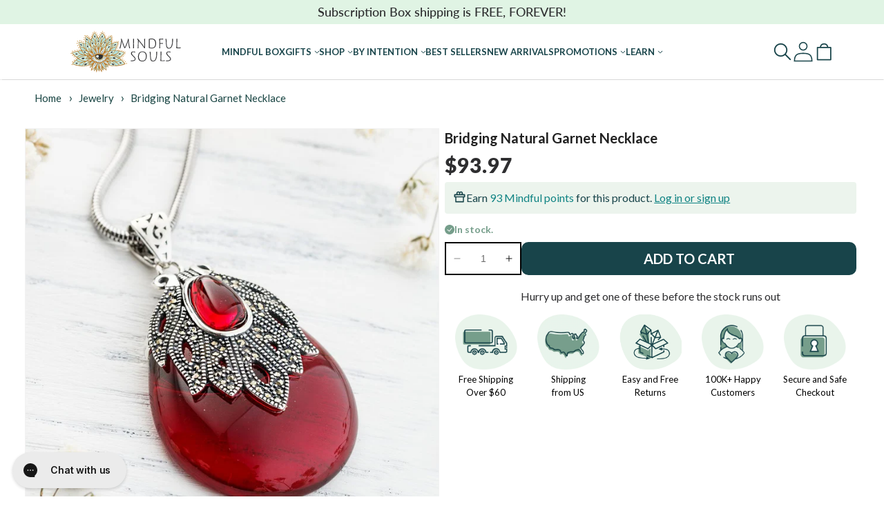

--- FILE ---
content_type: text/html; charset=utf-8
request_url: https://mindfulsouls.com/?section_id=template--19998598267205__proteus_8VW9Ka&products_handle=vintage-natural-garnet-pendant
body_size: 2556
content:
<section id="shopify-section-template--19998598267205__proteus_8VW9Ka" class="shopify-section">










<style data-shopify>

#shopify-section-template--19998598267205__proteus_8VW9Ka{
    --margin-top: 0px;
    --margin-bottom: 0px;
    --padding-top: 0px;
    --padding-bottom: 0px;
    --padding-left: 0px;
    --padding-right: 0px;
    --background: ;
    --min-height: px;
    --block-heading-font-family: Lato;
    --block-heading-font-style: normal;
    --block-heading-font-weight: 400;
    --block-heading-font-size: 24px;
    --block-heading-line-height: 100%;
    --block-heading-margin-bottom: 0px;
    --block-heading-color: #000000;
    --block-heading-alignment: center;
    --block-content-font-family: "SF Mono";
    --block-content-font-style: normal;
    --block-content-font-weight: 400;
    --block-content-font-size: 14px;
    --block-content-line-height: 100%;
    --block-content-margin-bottom: px;
    --block-content-color: ;
    --block-content-alignment: center;
    --block-content-inner-gap: px;
    --block-list-padding-left: px;
    --block-image-margin-bottom: 6px;
    --block-horizontal-gap: 12px;
    --block-slides: 1;

    

    position: relative;
    z-index: 0;
    margin: var(--margin-top) auto var(--margin-bottom);
    padding: var(--padding-top) var(--padding-right) var(--padding-bottom) var(--padding-left);
    min-height: var(--min-height);
    isolation: isolate;
  }
  #shopify-section-template--19998598267205__proteus_8VW9Ka::before{
    content: '';
    z-index: -1;
    position: absolute;
    width: 100%;
    height: 100%;
    left: 0;
    top: 0;
    background: var(--background);
  }
  #shopify-subsection-template--19998598267205__proteus_8VW9Ka > *{
    position: relative;
    z-index: 2;
  }
  .template--19998598267205__proteus_8VW9Ka-proteus-slider > div,
  .template--19998598267205__proteus_8VW9Ka-step > div{
    width: fit-content;
  }
  .template--19998598267205__proteus_8VW9Ka-step--title,
  .template--19998598267205__proteus_8VW9Ka-proteus-slider--title{
    font-family: var(--block-heading-font-family);
    font-style: var(--block-heading-font-style);
    font-weight: var(--block-heading-font-weight);
    font-size: var(--block-heading-font-size);
    line-height: var(--block-heading-line-height);
    margin-bottom: var(--block-heading-margin-bottom);
    color: var(--block-heading-color);
    justify-self: var(--block-heading-alignment);
    text-align: var(--block-heading-alignment);
  }
  .template--19998598267205__proteus_8VW9Ka-step--description,
  .template--19998598267205__proteus_8VW9Ka-proteus-slider--description{
    font-size: var(--block-content-font-size);
    line-height: var(--block-content-line-height);
    margin-bottom: var(--block-content-margin-bottom);
    color: var(--block-content-color);
    font-family: var(--block-content-font-family);
    font-style: var(--block-content-font-style);
    font-weight: var(--block-content-font-weight);
    justify-self: var(--block-content-alignment);
    text-align: var(--block-content-alignment);
  }
  .template--19998598267205__proteus_8VW9Ka-step--description > *,
  .template--19998598267205__proteus_8VW9Ka-proteus-slider * p{
    margin: 0;
  }
  .template--19998598267205__proteus_8VW9Ka-step--description > *:not(:first-child),
  .template--19998598267205__proteus_8VW9Ka-proteus-slider--description > *:not(:first-child){
    margin-top: var(--block-content-inner-gap);
  }
  .template--19998598267205__proteus_8VW9Ka-step--description > ul{
    text-align: left;
    padding-left: var(--block-list-padding-left);
  }


  
  
  #shopify-subsection-template--19998598267205__proteus_8VW9Ka{
    display: flex;
    flex-direction: column;
  }

  #shopify-subsection-template--19998598267205__proteus_8VW9Ka .bo-message--container{
    padding: 16px;
    max-width:600px;
    width:100%;
    border:1px solid red;
    border-radius:5px;
    font-size:16px;
    line-height:1.2;margin:auto;display:flex;
    flex-direction:column;
    gap:12px;
    align-items:center;
    justify-content:center;
    text-align:center;
  }

  #shopify-subsection-template--19998598267205__proteus_8VW9Ka .proteus--title {
    font-family: var(--block-heading-font-family);
    font-style: var(--block-heading-font-style);
    font-weight: var(--block-heading-font-weight);
    font-size: var(--block-heading-font-size);
    line-height: var(--block-heading-line-height);
    margin-bottom: var(--block-heading-margin-bottom);
    text-align: var(--block-heading-alignment);
    color: var(--block-heading-color, #000000);
  }

  @media screen and (min-width: 1200px) {
    #shopify-section-template--19998598267205__proteus_8VW9Ka {
      max-width: 1200px;
      margin-left: auto;
      margin-right: auto;
    }
  }
  @media all and (min-width: 768px){
    #shopify-section-template--19998598267205__proteus_8VW9Ka{
    --margin-top: 0px;
    --margin-bottom: 0px;
    --padding-top: 0px;
    --padding-bottom: 0px;
    --padding-left: 0px;
    --padding-right: 0px;
    --background: ;
    --min-height: px;
    --block-heading-font-family: Lato;
    --block-heading-font-style: normal;
    --block-heading-font-weight: 400;
    --block-heading-font-size: 24px;
    --block-heading-line-height: 100%;
    --block-heading-margin-bottom: 25px;
    --block-heading-color: #000000;
    --block-heading-alignment: center;
    --block-content-font-family: "SF Mono";
    --block-content-font-style: normal;
    --block-content-font-weight: 400;
    --block-content-font-size: 14px;
    --block-content-line-height: 100%;
    --block-content-margin-bottom: px;
    --block-content-color: ;
    --block-content-alignment: center;
    --block-content-inner-gap: px;
    --block-list-padding-left: px;
    --block-image-margin-bottom: 6px;
    --block-horizontal-gap: 12px;
    --block-slides: 2;
    }
  }

  @media all and (min-width: 1280px){
    #shopify-section-template--19998598267205__proteus_8VW9Ka{
    --margin-top: 0px;
    --margin-bottom: 0px;
    --padding-top: 0px;
    --padding-bottom: 0px;
    --padding-left: 0px;
    --padding-right: 0px;
    --background: ;
    --min-height: px;
    --block-heading-font-family: Lato;
    --block-heading-font-style: normal;
    --block-heading-font-weight: 400;
    --block-heading-font-size: 24px;
    --block-heading-line-height: 100%;
    --block-heading-margin-bottom: 25px;
    --block-heading-color: #000000;
    --block-heading-alignment: center;
    --block-content-font-family: "SF Mono";
    --block-content-font-style: normal;
    --block-content-font-weight: 400;
    --block-content-font-size: 14px;
    --block-content-line-height: 100%;
    --block-content-margin-bottom: px;
    --block-content-color: ;
    --block-content-alignment: center;
    --block-content-inner-gap: px;
    --block-list-padding-left: px;
    --block-image-margin-bottom: 6px;
    --block-horizontal-gap: 12px;
    --block-slides: 3;
    }
  }
</style>



<style data-shopify>
  #shopify-section-template--19998598267205__proteus_8VW9Ka > *{margin-left: auto; margin-right: auto;}
</style>




<style data-shopify>

</style>







<div id="shopify-subsection-template--19998598267205__proteus_8VW9Ka">
  
    <h3 class="proteus--title">
      Recently Viewed Items
    </h3>
    <style data-shopify>
  .template--19998598267205__proteus_8VW9Ka-proteus{
    --proteus-image-size: 200px;
    --proteus-border-color: ;
    --proteus-border-size: 1px;
    --proteus-background-color: ;
    --proteus-min-height: 260px;
    --proteus-shadows: ;
    --proteus-image-shadow: 20px;
    padding: 10px 0;

    display: grid;
  }
  .template--19998598267205__proteus_8VW9Ka-proteus .slick-track{
    padding-bottom: var(--padding-bottom);
  }
  .template--19998598267205__proteus_8VW9Ka-proteus .slick-list{
    height: auto !important;
  }
  .template--19998598267205__proteus_8VW9Ka-slider-proteus {
    width: 200px !important;
    background-color: var(--proteus-background-color);
    
    height: 100%;
    text-align: center;
    text-decoration: none;
    color: currentColor;
  }

  .template--19998598267205__proteus_8VW9Ka-slider-proteus > p{
    width: fit-content;
    align-self: end;
  }
  
  .template--19998598267205__proteus_8VW9Ka-slider-proteus:hover > img {
    opacity: .9;
    transform: scale(1.03);
    transition: all .3s ease;
  }
  
  
  .template--19998598267205__proteus_8VW9Ka-slider-proteus svg.loox-icon {
    width: 12px;
    height: 12px;
  }

  .template--19998598267205__proteus_8VW9Ka-slider-proteus > img,
  .template--19998598267205__proteus_8VW9Ka-slider-proteus > svg{
    object-fit: cover;
    width: var(--proteus-image-size);
    height: var(--proteus-image-size);
    transition: all .3s ease;
    margin-bottom: var(--proteus-image-margin-bottom);
    --proteus-image-margin-bottom: 6
  }
  
  .template--19998598267205__proteus_8VW9Ka-slider-proteus .price {
    font-size: var(--block-font-size);
    line-height: var(--block-line-height);
    margin: 0;
    margin-bottom: var(--proteus-price-margin-bottom);
    --block-font-size: 14px;
    --block-line-height: 100%;
    --proteus-price-margin-bottom: 0 
  }

  .template--19998598267205__proteus_8VW9Ka-slider-proteus .loox-rating-label {
    font-size: 12px
  }

  .template--19998598267205__proteus_8VW9Ka-slider-proteus--title {
    font-size: var(--block-font-size);
    line-height: var(--block-line-height);
    padding: 0px 6px;
    color: #000000;
    text-decoration: none;
    display: block;
    margin-bottom: var(--proteus-title-margin-bottom);
    --block-font-size: 14px;
    --block-line-height: 100%;
    --proteus-title-margin-bottom: 6px;
  }

  #shopify-subsection-template--19998598267205__proteus_8VW9Ka .slider-proteus--image img {
    width: 100%;
    height: auto;
    object-fit: cover;
    margin-bottom: 8px
  } 

  .template--19998598267205__proteus_8VW9Ka-slider-proteus--price-container {
    display: flex;
    gap: 5px;
    justify-content: center;
  }

  .template--19998598267205__proteus_8VW9Ka-slider-proteus{
      margin-left: calc(var(--block-horizontal-gap)/2);
      margin-right: calc(var(--block-horizontal-gap)/2);
    }
  
  @media all and (min-width: 768px){
    .template--19998598267205__proteus_8VW9Ka-proteus{
      --proteus-image-size: 200px;
      --proteus-min-height: 260px;

      display: grid;
      grid-template-columns: repeat(var(--block-slides), 1fr);
    }
    .template--19998598267205__proteus_8VW9Ka-proteus > .template--19998598267205__proteus_8VW9Ka-proteus:nth-child(n+4){
      display: none !important;
    }

    .template--19998598267205__proteus_8VW9Ka-slider-proteus > img,
    .template--19998598267205__proteus_8VW9Ka-slider-proteus > svg{
      --proteus-image-margin-bottom: 6
    }
    
    .template--19998598267205__proteus_8VW9Ka-slider-proteus .price {
      --block-font-size: 14px;
      --block-line-height: 100%;
      --proteus-price-margin-bottom: 0 
    }

    .template--19998598267205__proteus_8VW9Ka-slider-proteus--title {
      --proteus-block-font-size: 14px;
      --proteus-block-line-height: 100%;
      --proteus-title-margin-bottom: 6px;
    }

  }
  @media all and (min-width: 1280px){
    .template--19998598267205__proteus_8VW9Ka-proteus{
      --proteus-image-size: 200px;
      --proteus-min-height: 275px;
    }
    .template--19998598267205__proteus_8VW9Ka-proteus > .template--19998598267205__proteus_8VW9Ka-proteus:nth-child(n+5){
      display: none !important;
    }

    .template--19998598267205__proteus_8VW9Ka-slider-proteus > img,
    .template--19998598267205__proteus_8VW9Ka-slider-proteus > svg{
      --proteus-image-margin-bottom: 6
    }
    
    .template--19998598267205__proteus_8VW9Ka-slider-proteus .price {
      --block-font-size: 14px;
      --block-line-height: 100%;
      --proteus-price-margin-bottom: 0 
    }

    .template--19998598267205__proteus_8VW9Ka-slider-proteus--title {
      --proteus-block-font-size: 14px;
      --proteus-block-line-height: 100%;
      --proteus-title-margin-bottom: 6px;
    }
  }

</style>






<style data-shopify>
  #shopify-section-template--19998598267205__proteus_8VW9Ka slick-component{
    --slick-arrow-icon: 




  
    
    url("data:image/svg+xml,%0A%20%20%0A%20%20%20%20%20%20%0A%20%20%20%20%20%20%3Csvg%20class=%22%22%20width=%2234%22%20height=%2234%22%20viewBox=%220%200%2034%2034%22%20%20xmlns=%22http://www.w3.org/2000/svg%22%3E%0A%20%20%20%20%20%20%20%20%3Cpath%20%20d=%22M12.984%2011.8666L18.1173%2017L12.984%2022.1333L15.334%2024.5L22.834%2017L15.334%209.49996L12.984%2011.8666ZM0.333985%2017C0.333984%2026.2%207.80065%2033.6666%2017.0007%2033.6666C26.2007%2033.6666%2033.6673%2026.2%2033.6673%2017C33.6673%207.79996%2026.2007%200.33329%2017.0007%200.33329C7.80065%200.33329%200.333985%207.79996%200.333985%2017ZM30.334%2017C30.334%2024.3666%2024.3673%2030.3333%2017.0007%2030.3333C9.63398%2030.3333%203.66732%2024.3666%203.66732%2017C3.66732%209.63329%209.63398%203.66662%2017.0007%203.66662C24.3673%203.66662%2030.334%209.63329%2030.334%2017Z%22%20fill=%22%22/%3E%0A%20%20%20%20%20%20%3C/svg%3E%0A%20%20%20%20%0A")
  



;
    --slick-arrow-icon-hover: 




  
    
    url("data:image/svg+xml,%0A%20%20%0A%20%20%20%20%20%20%0A%20%20%20%20%20%20%3Csvg%20class=%22%22%20width=%2234%22%20height=%2234%22%20viewBox=%220%200%2034%2034%22%20%20xmlns=%22http://www.w3.org/2000/svg%22%3E%0A%20%20%20%20%20%20%20%20%3Cpath%20%20d=%22M12.984%2011.8666L18.1173%2017L12.984%2022.1333L15.334%2024.5L22.834%2017L15.334%209.49996L12.984%2011.8666ZM0.333985%2017C0.333984%2026.2%207.80065%2033.6666%2017.0007%2033.6666C26.2007%2033.6666%2033.6673%2026.2%2033.6673%2017C33.6673%207.79996%2026.2007%200.33329%2017.0007%200.33329C7.80065%200.33329%200.333985%207.79996%200.333985%2017ZM30.334%2017C30.334%2024.3666%2024.3673%2030.3333%2017.0007%2030.3333C9.63398%2030.3333%203.66732%2024.3666%203.66732%2017C3.66732%209.63329%209.63398%203.66662%2017.0007%203.66662C24.3673%203.66662%2030.334%209.63329%2030.334%2017Z%22%20fill=%22%22/%3E%0A%20%20%20%20%20%20%3C/svg%3E%0A%20%20%20%20%0A")
  



;
    --slick-arrow-size: 20px;
    --slick-arrow-offset: 0px;
    --slick-arrow-vertical-position: 50%;
    --slick-arrow-color: ;
    --slick-arrow-background-color: none;
    --slick-arrow-color-hover: ;
    --slick-arrow-background-color-hover: none;
    --slick-arrow-border-color: ;
    --slick-arrow-border-style: none;
    --slick-arrow-border-width: 1px;
    --slick-arrow-border-radius: 0px;
    --slick-dots-border-color: ;
    --slick-dots-border-color-active: ;
    --slick-dots-background-color: none;
    --slick-dots-background-color-active: none;
    --slick-dots-border-width: 1px;
    --slick-dots-border-radius: 0%;
    --slick-dots-size: 10px;
    --slick-dots-size-active: 10px;
    --slick-dots-gap: 10px;
    --slick-dots-offset: 50px;
  }

  #shopify-section-template--19998598267205__proteus_8VW9Ka slick-component > ul.slick-dots{
    display: flex;
    align-items: center;
    justify-content: center;
    transform: translateY(100%);
    bottom: calc(var(--slick-dots-offset) * -1);
  }
  #shopify-section-template--19998598267205__proteus_8VW9Ka slick-component > ul.slick-dots > li{
    width: var(--slick-dots-size);
    height: var(--slick-dots-size);
    margin: 0 calc(var(--slick-dots-gap) / 2);
    border-radius: var(--slick-dots-border-radius);
    border: var(--slick-dots-border-width) solid var(--slick-dots-border-color);
    background: var(--slick-dots-background-color);
  }
  #shopify-section-template--19998598267205__proteus_8VW9Ka slick-component > ul.slick-dots > li.slick-active{
    width: var(--slick-dots-size-active);
    height: var(--slick-dots-size-active);
    border-color: var(--slick-dots-border-color-active);
    background: var(--slick-dots-background-color-active);
  }
  #shopify-section-template--19998598267205__proteus_8VW9Ka slick-component > button.slick-prev::before,
  #shopify-section-template--19998598267205__proteus_8VW9Ka slick-component > button.slick-next::before{
    content: unset;
  }
  #shopify-section-template--19998598267205__proteus_8VW9Ka slick-component > button.slick-prev,
  #shopify-section-template--19998598267205__proteus_8VW9Ka slick-component > button.slick-next{
    top: var(--slick-arrow-vertical-position);
    background: var(--slick-arrow-icon) center/contain no-repeat,var(--slick-arrow-background-color);
    width: var(--slick-arrow-size);
    height: var(--slick-arrow-size);
    border: var(--slick-arrow-border-width) var(--slick-arrow-border-style) var(--slick-arrow-border-color);
    border-radius: var(--slick-arrow-border-radius);
    transform: translate(-50%, -50%);
  }
  #shopify-section-template--19998598267205__proteus_8VW9Ka slick-component > button.slick-prev:hover,
  #shopify-section-template--19998598267205__proteus_8VW9Ka slick-component > button.slick-next:hover{
    background: var(--slick-arrow-icon-hover) center/contain no-repeat, var(--slick-arrow-background-color-hover);
  }
  #shopify-section-template--19998598267205__proteus_8VW9Ka slick-component > button.slick-prev{
    left: var(--slick-arrow-offset);
    transform: translate(50%, -50%) rotate(180deg);
  }
  #shopify-section-template--19998598267205__proteus_8VW9Ka slick-component > button.slick-next{
    right: var(--slick-arrow-offset);
  }
  #shopify-section-template--19998598267205__proteus_8VW9Ka slick-component > button.slick-arrow { z-index: 1; }
  #shopify-section-template--19998598267205__proteus_8VW9Ka slick-component > ul.slick-dots li *, #shopify-section-template--19998598267205__proteus_8VW9Ka slick-component > ul.slick-dots li *::before { width: 100%; height: 100%; }
  #shopify-section-template--19998598267205__proteus_8VW9Ka slick-component > ul.slick-dots li button::before{ content: unset; }
  #shopify-section-template--19998598267205__proteus_8VW9Ka slick-component > ul.slick-dots li button::before { opacity: unset; background: unset; }

  @media all and (min-width: 768px){
    #shopify-section-template--19998598267205__proteus_8VW9Ka slick-component{
      --slick-arrow-offset: 0px;
    }
  }

  @media all and (min-width: 1280px){
    #shopify-section-template--19998598267205__proteus_8VW9Ka slick-component{
      --slick-arrow-offset: 0px;
    }
  }
</style>

<script type="application/json" class="template--19998598267205__proteus_8VW9Ka-clicks">
  {
    "desktop": {
      "breakpoint": 1280,
      "enable": false,
      "area_left": 0,
      "area_right": 0,
      "offset_left": 0,
      "offset_right": 0
    },
    "tablet": {
      "breakpoint": 768,
      "enable": false,
      "area_left": 0,
      "area_right": 0,
      "offset_left": 0,
      "offset_right": 0
    },
    "mobile": {
      "enable": false,
      "area_left": 0,
      "area_right": 0,
      "offset_left": 0,
      "offset_right": 0
    }
  }
</script>





<slick-component
  class="template--19998598267205__proteus_8VW9Ka-proteus"
  breakpoints = "0-slick|768-slick|1280-slick"
  slick-adaptive_height="false"
  slick-dots="false"
  slick-draggable="true"
  slick-autoplay="false"
  slick-arrows="true"
  slick-center_mode="false"
  slick-center-padding="100px"
  slick-variable_width= "true"
  slick-swipe_to_slide= "false"
  slick-infinite="false"
>
  
    
      
      
      
        <div class="template--19998598267205__proteus_8VW9Ka-slider-proteus proteus-block-proteus_recently_viewed_t79jfd" >
          
            <a href="/products/lunar-goddess-kit" tabindex="-1" title="View Lunar Goddess Kit" class="slider-proteus--image">
              <img src="//mindfulsouls.com/cdn/shop/files/Lunar_Goddess_Kit2_updated.webp?height=1400&amp;v=1768808605" alt="Lunar Goddess Kit" srcset="//mindfulsouls.com/cdn/shop/files/Lunar_Goddess_Kit2_updated.webp?height=1080&amp;v=1768808605 1080w, //mindfulsouls.com/cdn/shop/files/Lunar_Goddess_Kit2_updated.webp?height=920&amp;v=1768808605 920w" width="1400" height="1400" loading="lazy">
            </a>
          
          <a href="/products/lunar-goddess-kit"  class="template--19998598267205__proteus_8VW9Ka-slider-proteus--title" title="View Lunar Goddess Kit" aria-label="View Lunar Goddess Kit"c>Lunar Goddess Kit</a>
          <div class="template--19998598267205__proteus_8VW9Ka-slider-proteus--price-container">
            <span class="template--19998598267205__proteus_8VW9Ka-slider-proteus--price price">$59.97</span>
            
          </div>
        </div>
      
    
  
</slick-component>
<script src="//mindfulsouls.com/cdn/shop/t/658/assets/slider-component.js?v=132018509177818913061754053662" defer="defer"></script>
  
</div>


<style data-shopify>
  #shopify-block-proteus_recently_viewed_t79jfd{
    --font-family: ;
    --font-style: inherit;
    --font-weight: ;
    --font-size: px;
    --line-height: %;
    --text-color: ;
    --max-width: px;
    --margin-bottom: px;

    font-family: var(--font-family);
    font-style: var(--font-style);
    font-weight: var(--font-weight);
    font-size: var(--font-size);
    line-height: var(--line-height);
    color: var(--text-color);
    max-width: var(--max-width);
    margin-bottom: var(--margin-bottom);
  }
  #shopify-block-proteus_recently_viewed_t79jfd * {
    color: inherit;
    font-family: inherit;
    font-style: inherit;
    font-size: inherit;
    line-height: inherit;
    text-align: inherit;
  }

  @media all and (min-width: 768px){
    #shopify-block-proteus_recently_viewed_t79jfd{
      --font-size: px;
      --line-height: %;
      --text-color: ;
      --max-width: px;
      --margin-bottom: px;
    }
  }

  @media all and (min-width: 1280px){
    #shopify-block-proteus_recently_viewed_t79jfd{
      --font-size: px;
      --line-height: %;
      --text-color: ;
      --max-width: px;
      --margin-bottom: px;
    }
  }
</style>






</section>

--- FILE ---
content_type: image/svg+xml
request_url: https://mindfulsouls.com/cdn/shop/files/new_ms_logo-01_svg.svg?v=1701694888&width=200
body_size: 44024
content:
<svg width="200" height="76" viewBox="0 0 200 76" fill="none" xmlns="http://www.w3.org/2000/svg">
<g clip-path="url(#clip0_90_1300)">
<path d="M99.3236 59.6971C99.1101 59.4123 98.9321 59.092 98.6829 58.8428C97.5438 57.4901 96.5115 56.0662 95.2656 54.8203C94.8384 54.3931 94.4468 53.9304 94.0553 53.5032C93.2009 52.5421 92.2754 51.7233 91.2075 51.0114C90.6023 50.6198 90.0328 50.1927 89.4632 49.7655C89.2852 49.6231 89.0716 49.5163 89.0004 49.2671C89.036 49.2315 89.1072 49.1959 89.1428 49.1603C90.1039 48.484 90.9939 47.7009 91.8126 46.8465C92.8449 45.7786 93.9128 44.7819 94.9808 43.7852C95.9063 42.8952 96.7606 41.9697 97.5082 40.9374C97.793 40.5458 98.1133 40.1542 98.3981 39.7627C98.6117 39.5135 98.5761 39.1931 98.2913 39.0151C98.1845 38.9439 98.1133 38.9083 98.0065 38.8727C97.615 38.6947 97.2234 38.5524 96.8318 38.3744C96.1911 38.1252 95.5859 37.876 94.9452 37.7336C94.3756 37.5912 93.8061 37.3421 93.2365 37.1641C91.8838 36.7725 90.5311 36.3809 89.1784 35.9894C87.5765 35.5266 85.9391 35.2062 84.266 35.135C83.4829 35.0994 82.6997 35.0638 81.9166 35.0282C81.7742 35.0282 81.6318 34.957 81.4538 34.9214C81.4894 34.779 81.525 34.7079 81.5606 34.6367C82.0946 33.4264 82.5929 32.216 83.0201 30.9701C83.1269 30.6854 83.2337 30.365 83.3405 30.0802C84.1236 28.1936 84.7288 26.2357 85.3695 24.2779C85.4051 24.2067 85.4051 24.0999 85.4407 24.0287C85.6543 22.854 85.9747 21.6793 86.3306 20.5402C86.3662 20.469 86.3662 20.3622 86.4018 20.291C86.4374 20.113 86.3306 20.0062 86.1882 19.8994C85.9747 19.7926 85.7611 19.757 85.5475 19.7926C85.0135 19.8282 84.4796 19.8994 83.9456 19.935C82.2014 20.0774 80.4927 20.3266 78.8196 20.8961C77.6449 21.2877 76.4702 21.7149 75.2955 22.142C75.1887 22.1776 75.0463 22.1776 74.9039 22.2132C74.8327 21.2877 74.7971 20.4334 74.7971 19.579C74.7971 18.5823 74.7971 17.6212 74.7971 16.6245C74.7971 16.1261 74.7615 15.6277 74.6903 15.165C74.548 13.9903 74.4056 12.8155 74.2276 11.6408C74.1208 10.9289 74.0852 10.1814 73.8004 9.46941C73.7648 9.32702 73.658 9.22022 73.5868 9.04224C73.1241 9.25582 72.7325 9.39821 72.3409 9.61179C71.3798 10.0746 70.5255 10.6085 69.6355 11.2137C67.9625 12.3884 66.325 13.5275 64.7587 14.8802C64.6519 14.9514 64.5451 15.0226 64.4027 15.1294C64.2959 14.7022 64.1891 14.3106 64.0824 13.9191C63.5484 11.9612 62.9432 10.039 61.8753 8.2947C61.8041 8.1879 61.7685 8.04552 61.6973 7.93872C61.4126 7.47596 61.1634 7.0132 60.843 6.58603C59.8463 5.23333 58.7784 3.88064 57.8528 2.49234C57.7816 2.42115 57.7104 2.31436 57.6393 2.24316C57.3545 2.45675 57.1409 2.74153 56.9629 2.99071C56.6781 3.38228 56.3934 3.77385 56.073 4.16542C55.5034 4.84176 54.9339 5.55371 54.3999 6.23006C54.2575 6.40804 54.1151 6.62163 53.9727 6.83521C53.6168 7.44036 53.2252 8.04552 52.8692 8.68627C52.1929 9.89657 51.5521 11.1069 50.8758 12.3172C50.8046 12.4596 50.6978 12.602 50.5554 12.78C50.4842 12.6732 50.4486 12.6376 50.413 12.5664C49.9858 11.8544 49.5231 11.1425 49.0959 10.3949C48.6331 9.5762 48.1348 8.79306 47.6008 8.00992C46.9245 7.0132 46.2481 6.01647 45.5718 5.01975C45.2514 4.55699 44.8954 4.09422 44.5039 3.63146C44.2191 3.27548 43.8631 2.91951 43.5427 2.59914C43.4715 2.49234 43.3292 2.45675 43.2224 2.38555C42.8664 2.56354 42.724 2.88391 42.546 3.16869C41.9409 4.12982 41.3713 5.05535 40.8018 6.01647C40.161 7.04879 39.5559 8.11671 39.0575 9.25582C38.4879 10.5729 37.954 11.9256 37.4912 13.3139C37.2776 13.9191 37.064 14.5242 36.8505 15.165C36.4233 14.9158 36.0673 14.631 35.7113 14.3106C34.8926 13.6343 34.0027 12.9935 33.1127 12.424C32.4008 11.9612 31.6889 11.4629 30.9413 11.0001C30.443 10.6797 29.9446 10.4305 29.4106 10.1814C28.8055 9.86098 28.2003 9.5762 27.5952 9.29142C27.4884 9.25582 27.4172 9.18463 27.2748 9.11343C27.168 9.25582 27.0612 9.36261 27.0256 9.505C26.7052 10.4661 26.3493 11.4629 26.1357 12.4596C25.9577 13.3851 25.8865 14.3462 25.8153 15.3074C25.7441 16.0905 25.7441 16.9092 25.7441 17.728C25.7441 19.0451 25.7797 20.3622 25.8153 21.6793C25.8153 21.9284 25.8509 22.2132 25.8509 22.4624C25.4949 22.5692 25.2458 22.3912 24.9966 22.2844C23.2523 21.6437 21.4369 21.2165 19.6926 20.7181C19.5858 20.6825 19.479 20.6469 19.3722 20.6469C18.4823 20.5046 17.6279 20.2198 16.738 20.113C16.0617 20.0418 15.3853 19.8638 14.709 19.757C14.3886 19.6858 14.2462 19.757 14.2106 20.113C14.175 20.4334 14.175 20.7893 14.2106 21.1097C14.3174 21.9284 14.4954 22.7472 14.6022 23.5659C14.7802 24.7406 15.1005 25.8797 15.5277 26.9833C15.9193 28.0156 16.2753 29.0479 16.6312 30.0802C17.0584 31.3617 17.5212 32.6432 18.0551 33.8891C18.2331 34.2807 18.4111 34.6367 18.6603 35.135C18.4111 35.1706 18.2687 35.2062 18.1263 35.2418C17.3076 35.3842 16.4532 35.4554 15.6345 35.6334C13.9258 36.025 12.1816 36.3453 10.5085 36.8437C10.3305 36.8793 10.1525 36.9505 9.97454 36.9505C9.08461 37.0929 8.23027 37.2709 7.34034 37.3776C5.88085 37.5912 4.52816 38.054 3.24666 38.7303C2.85509 38.8015 2.57031 38.9439 2.28553 39.1575C2.10755 39.2643 2.07195 39.4067 2.14314 39.6203C2.17874 39.7271 2.21434 39.8339 2.28553 39.9407C2.81949 40.8662 3.38905 41.7917 4.10099 42.5748C5.34689 43.9275 6.69959 45.1378 8.05229 46.3482C9.1202 47.3093 10.2593 48.1636 11.3628 49.0891C11.5764 49.2671 11.8256 49.4451 12.0392 49.6587C12.146 49.7655 12.2528 49.8723 12.3596 49.9791C11.968 50.2994 11.6476 50.5486 11.256 50.8334C10.4729 51.403 9.79655 52.0437 9.1202 52.7557C8.55065 53.3608 7.98109 54.0016 7.34034 54.5711C6.30802 55.4967 5.38249 56.529 4.49256 57.5969C3.9586 58.2376 3.49584 58.914 3.17546 59.6615C3.03307 59.9819 3.06867 60.1599 3.31785 60.3735C3.49584 60.5159 3.67382 60.6227 3.88741 60.6938C4.59935 60.9786 5.3113 61.2278 6.02324 61.477C7.41154 61.9753 8.79983 62.4381 10.2237 62.7941C10.6509 62.9009 11.0781 63.0433 11.5408 63.0789C12.6443 63.1857 13.7478 63.3992 14.8514 63.6128C16.3464 63.9332 17.8771 64.1468 19.4078 64.2892C20.1198 64.3248 20.9385 64.396 21.7928 64.396C21.9352 64.396 22.1132 64.3604 22.2556 64.3604C23.3235 64.3604 24.3914 64.3248 25.4237 64.2536C26.1713 64.1824 26.9544 64.1112 27.7376 64.0044C27.9511 63.9688 28.2003 63.8976 28.4139 63.8264C29.1259 63.6128 29.8734 63.4704 30.6209 63.2924L33.006 62.6161C33.8603 62.4025 34.679 62.1533 35.4978 61.9042C35.569 61.8686 35.6402 61.8686 35.7113 61.8686C35.7469 61.9398 35.7825 61.9398 35.7469 61.9753C35.569 63.1857 35.4622 64.396 35.1062 65.5707C34.9994 65.9266 34.857 66.2826 34.7146 66.6386C34.679 66.7098 34.6434 66.7454 34.6434 66.8166C34.6078 66.959 34.679 67.1014 34.8214 67.137C34.9282 67.1725 35.0706 67.1725 35.1418 67.137C35.2842 67.0302 35.4266 66.8878 35.569 66.7098C36.0317 66.1758 36.6013 65.8199 37.242 65.4995C37.8828 65.2147 38.5235 64.9655 39.1643 64.6807C39.2355 64.7519 39.1643 64.8587 39.1287 64.9655C38.9863 65.2859 38.8439 65.6063 38.7015 65.9622C37.9184 67.6353 37.3488 69.344 37.0284 71.1594C37.0284 71.195 37.0284 71.6578 36.9929 72.263C37.776 71.8358 38.4879 71.4798 38.5235 71.4442C39.5203 70.5899 40.517 69.7355 41.5137 68.8812C41.5137 68.8812 41.5493 68.8812 41.5849 68.8812C41.6205 68.8812 41.6205 68.8812 41.6561 68.8812C41.7273 69.2372 41.7985 69.5932 41.8697 69.9847C41.9765 70.4119 42.0477 70.8747 42.1544 71.2662C42.3324 71.8714 42.4392 72.4765 42.2612 73.1173C42.2612 73.1529 42.2256 73.1885 42.2256 73.2241C42.368 73.2241 42.546 73.2241 42.6884 73.2597C42.9376 72.7969 43.258 72.4409 43.6139 72.0494C44.0411 71.5866 44.5039 71.2306 45.0378 70.9459C45.3582 70.8035 45.643 70.5899 45.999 70.4119C46.1057 70.7323 46.1057 71.017 46.1413 71.3374C46.1769 71.7646 46.4617 73.6512 46.7109 75.2531V75.2887C46.7109 75.3243 46.7465 75.3599 46.7465 75.4311C47.6008 73.6512 48.7043 71.3374 48.9891 70.7323C49.0959 70.5543 49.0959 70.3051 49.3095 70.1627C49.3451 70.2339 49.4163 70.2695 49.4163 70.3407C49.5943 70.8391 49.9146 71.2306 50.3418 71.551C50.769 71.8714 51.0538 72.2986 51.1606 72.7969C51.1962 73.0105 51.3029 73.2241 51.4097 73.4377C51.4453 73.5801 51.5165 73.6868 51.6945 73.6512C51.8369 73.6512 51.9793 73.58 52.0149 73.4733C52.0861 73.2953 52.1573 73.0817 52.1929 72.9037C52.3353 71.907 52.8692 71.0882 53.4388 70.2695C53.4744 70.2339 53.5456 70.1983 53.6168 70.1271C53.688 70.1983 53.7236 70.2695 53.7592 70.3407C54.0083 71.0171 55.1119 73.0461 56.073 74.7192C56.2154 74.7192 56.3222 74.7192 56.4289 74.7548C56.7849 72.9393 57.1765 70.6611 57.1409 69.7711C57.924 70.1983 58.6004 70.5899 59.0987 71.2306C59.1343 71.2662 59.1699 71.3018 59.1699 71.3374C59.3123 71.5154 59.4547 71.729 59.7039 71.6934C59.9887 71.6222 59.9531 71.3374 59.9531 71.1238C60.0243 70.1983 60.4514 69.344 60.5226 68.3829C60.6294 68.4184 60.7006 68.4184 60.7362 68.454C61.5194 69.1304 63.406 70.6611 64.8655 71.8714L65.2927 71.6578C65.1859 70.2695 65.0435 68.7388 65.0079 68.3117C64.9011 67.3149 64.6875 66.3182 64.3671 65.3927C64.3315 65.2859 64.2959 65.1435 64.2603 64.9299C64.4383 65.0011 64.5451 65.0367 64.6163 65.0723C64.9723 65.2859 65.3639 65.3927 65.7554 65.4283C66.2894 65.4639 66.7522 65.6419 67.2505 65.7843C67.5709 65.891 67.8913 65.9978 68.2116 66.069C68.2828 66.1046 68.4252 65.9978 68.4964 65.9266C68.532 65.891 68.532 65.7487 68.4964 65.6775C68.4608 65.5707 68.3896 65.4995 68.3184 65.3927C68.0336 64.9299 67.8913 64.4672 67.9269 63.9332C67.9625 63.2924 67.9625 62.6517 67.7845 61.9398C68.71 62.2245 69.5287 62.4737 70.3119 62.7229L71.6646 63.1857C71.8782 63.1857 72.0205 63.1857 72.1629 63.2213C73.4444 63.5772 74.7259 63.8264 76.0074 64.04C76.9686 64.1824 77.9653 64.2536 78.9264 64.1824C79.5672 64.1468 80.2079 64.0756 80.8487 64.04C81.1334 64.0044 81.4182 64.04 81.6674 64.04L82.4861 64.0044C82.7709 63.9688 82.9845 63.9332 83.1981 63.9332C84.266 63.8976 85.3339 63.7552 86.3662 63.506C86.9002 63.3636 87.4697 63.2924 88.0037 63.2213C88.5377 63.1857 89.0716 63.0789 89.6056 63.0077C90.1039 62.9009 90.5667 62.8297 91.0295 62.7585C91.3143 62.6873 91.599 62.6517 91.8838 62.5805C92.7737 62.4025 93.6281 62.1533 94.518 62.0465C95.4791 61.9398 96.3335 61.5838 97.1522 61.1922C97.3302 61.121 97.5082 61.0142 97.6862 60.943C98.2201 60.6938 98.7185 60.4447 99.2524 60.1599C99.4304 59.9463 99.3948 59.8039 99.3236 59.6971Z" fill="#BA7F35"/>
<path d="M44.7528 44.1047C44.7528 44.0335 50.9467 40.8298 58.7425 43.9623C58.7425 43.9623 58.9205 49.0883 54.9336 51.0818C50.9467 53.0752 44.7528 49.9427 44.7528 44.1047Z" fill="#2E2E30"/>
<path d="M51.5522 31.0409C51.5522 31.0409 51.5521 31.0053 51.5166 30.9697C51.5166 30.9697 51.5166 31.0053 51.5522 31.0409C51.5166 31.1121 51.481 31.0765 51.5522 31.0409Z" fill="#CEE9DE"/>
<path d="M54.5422 27.624C54.5066 27.624 54.471 27.624 54.3998 27.624C54.3286 27.7308 54.2574 27.8376 54.1863 27.9444C53.7591 28.7987 53.2963 29.6531 52.9048 30.5074C52.442 31.6109 52.0148 32.75 51.6233 33.8891C51.2673 34.8503 51.0893 35.8826 51.0181 36.8793C50.9469 38.0184 50.8757 39.1575 50.7689 40.261C50.7689 40.4034 50.7689 40.5102 50.8045 40.6882C51.4453 40.7594 52.0504 40.7594 52.7268 40.7238C52.8336 40.4034 52.976 40.0831 53.0827 39.7983C53.2607 39.2643 53.4031 38.6948 53.6523 38.1608C53.9015 37.6269 54.0439 37.0573 54.1151 36.4877C54.1507 36.3454 54.1507 36.2386 54.1863 36.0962C54.3998 34.8859 54.6134 33.6756 54.6846 32.4652C54.7914 31.0414 54.6846 29.6175 54.6134 28.1936C54.6134 28.0156 54.5778 27.802 54.5422 27.624Z" fill="#CEE9DE"/>
<path d="M46.7818 44.675C46.6038 44.8173 46.4258 44.9953 46.319 45.2089C45.5359 46.5616 46.5682 48.0567 47.9209 48.4483C48.6329 48.6619 49.416 48.5551 49.9855 48.0923C50.8755 47.3448 51.3738 45.9565 50.8755 44.8529C50.1635 43.4291 47.7785 43.9274 46.7818 44.675Z" fill="#EAF6F2"/>
<path d="M49.5228 49.8362C49.5228 50.2633 49.8432 50.5837 50.2704 50.5837C50.7331 50.5837 51.1247 50.2277 51.1247 49.765C51.1603 49.3734 50.8755 49.0886 50.484 49.0886C49.9144 49.053 49.5228 49.3734 49.5228 49.8362Z" fill="#CEE9DE"/>
<path d="M50.8049 23.6014C50.6625 23.3166 50.5202 22.9963 50.3066 22.7471C50.271 22.8183 50.1998 22.8539 50.1998 22.9251C49.6302 24.3845 49.0607 25.8796 48.4911 27.3391C48.3843 27.6239 48.3131 27.8731 48.2063 28.1579C48.0995 28.4782 48.0995 28.7986 48.3487 29.0834C48.5267 29.297 48.6335 29.5817 48.7403 29.8665C48.9895 30.4717 49.2387 31.1124 49.4878 31.7176C49.5234 31.8244 49.5946 31.8956 49.6658 32.0024C49.7014 31.7176 49.7014 31.504 49.6658 31.2548C49.6302 30.792 49.559 30.3293 49.5234 29.8665C49.4878 29.4038 49.559 28.941 49.7014 28.4782C50.0218 27.5883 50.3066 26.6628 50.4134 25.7016C50.4134 25.6304 50.4846 25.5593 50.5558 25.3457C50.627 25.666 50.6625 25.8796 50.6981 26.0576C50.7693 26.5916 50.8761 27.0899 51.0541 27.6239C51.2321 28.0867 51.3745 28.5494 51.5169 29.0122C51.5881 29.1902 51.6237 29.4038 51.6237 29.6173C51.6237 30.0445 51.5881 30.5073 51.5525 30.9344C51.6949 30.97 51.7305 30.8632 51.7661 30.7565C52.0152 30.1513 52.3 29.5817 52.5492 28.9766C52.5848 28.8698 52.656 28.763 52.656 28.6562C52.6916 27.8731 52.656 27.0899 52.2644 26.378C51.7661 25.4881 51.3033 24.5269 50.8049 23.6014Z" fill="#B4DFD8"/>
<path d="M66.8234 33.6394C66.8589 33.3546 66.8946 33.0698 66.9657 32.7139C66.2538 32.8919 65.6486 33.1054 65.0079 33.2478C64.4027 33.3902 63.9044 33.675 63.3704 33.9598C63.1568 34.0666 63.0144 34.2445 62.9433 34.4581C62.7297 34.9921 62.5161 35.5261 62.3025 36.06C62.2669 36.1312 62.3025 36.2024 62.3025 36.3092C63.3348 35.5972 64.2959 34.9209 65.2927 34.209C65.3995 34.1378 65.5419 34.0666 65.6486 34.031C65.6486 34.031 65.6842 34.031 65.7198 34.031C65.7198 34.031 65.7554 34.0666 65.791 34.1378C65.5419 34.6361 65.3639 35.2057 65.0079 35.704C64.9011 35.882 64.7587 36.06 64.6875 36.2736C64.4383 36.9499 64.0468 37.4839 63.6196 38.0535C63.5484 38.1246 63.5128 38.2314 63.4416 38.3382C63.5128 38.3382 63.584 38.3738 63.6196 38.3738C64.0824 38.1602 64.5451 37.9823 65.0435 37.7687C65.1147 37.7331 65.1859 37.6619 65.2571 37.6263C66.147 37.0211 66.5742 36.1312 66.681 35.0989C66.7522 34.5649 66.7878 34.1022 66.8234 33.6394Z" fill="#B4DFD8"/>
<path d="M32.2943 48.8035C32.5435 48.7323 32.8283 48.6967 33.0774 48.6611C33.1486 48.6611 33.2554 48.6967 33.291 48.5187C32.7927 48.1628 32.2231 47.8424 31.6536 47.5576C30.4433 48.4475 29.1617 49.2307 27.8802 50.1918C28.0582 50.263 28.165 50.2986 28.2362 50.3342C29.3397 50.6546 30.3721 51.1173 31.3688 51.6869C31.618 51.8293 31.9027 51.9361 32.1519 52.0073C32.4011 52.0785 32.6147 52.0785 32.8639 51.9717C33.4334 51.7225 34.0386 51.4377 34.6437 51.1885C34.7149 51.1529 34.8217 51.1173 34.7861 50.9749C33.9318 51.0461 33.0418 50.9394 32.2231 50.6546C31.5468 50.4054 30.8348 50.1562 30.0873 50.1206C29.8737 50.1206 29.6601 50.0494 29.4465 49.9782C29.3753 49.9426 29.3397 49.8714 29.1973 49.8002C29.5889 49.5867 29.9093 49.4443 30.3009 49.3731C30.9416 49.1595 31.618 48.9815 32.2943 48.8035Z" fill="#B4DFD8"/>
<path d="M35.9965 48.3767C36.388 47.9139 36.7796 47.4511 37.278 46.8816C37.0644 46.7748 36.8864 46.7036 36.6728 46.6324C35.7829 46.312 34.8929 45.9917 33.9674 45.9917C33.2199 45.9561 32.5079 45.9205 31.7604 45.7781C31.7248 45.7781 31.6536 45.8137 31.5824 45.8137C31.5824 46.0273 31.7248 46.0984 31.8672 46.1696C32.6859 46.7036 33.5047 47.2376 34.3234 47.7715C34.6438 47.9851 34.9997 48.1275 35.3201 48.3055C35.5693 48.3767 35.7829 48.4835 35.9965 48.3767Z" fill="#CEE9DE"/>
<path d="M30.0509 37.1281C29.6594 36.9857 29.2678 36.8433 28.8406 36.7009C27.2387 36.0958 25.5657 35.8466 23.857 35.811C23.0383 35.7754 22.2195 35.811 21.3652 35.7754C21.1516 35.7754 20.9736 35.7754 20.6888 35.7754C20.76 35.9534 20.76 36.0246 20.7956 36.0602C21.8636 37.7332 23.0739 39.2995 24.5689 40.6522C25.9216 41.8625 27.3099 43.0016 28.6982 44.1407C28.805 44.2475 28.983 44.3187 29.1254 44.3187C29.5882 44.3543 30.0509 44.3899 30.5137 44.3899C30.6205 44.3899 30.6917 44.3187 30.8341 44.2831C30.6917 44.1051 30.5849 43.9628 30.4781 43.8204C30.0865 43.322 29.6949 42.8592 29.3034 42.3609C28.9118 41.8981 28.4846 41.3998 28.0931 40.937C27.9507 40.759 27.7371 40.6166 27.8795 40.3674C28.0219 40.1183 28.2711 40.1895 28.4846 40.1895C28.983 40.225 29.517 40.225 30.0153 40.225C30.6917 40.225 31.4036 40.1539 32.08 40.1539C32.1868 40.1539 32.2935 40.225 32.4003 40.0471C32.3647 39.9759 32.2935 39.8691 32.2224 39.7979C31.6528 39.0147 31.0476 38.2316 30.4781 37.4129C30.3713 37.3417 30.2289 37.1993 30.0509 37.1281Z" fill="#CEE9DE"/>
<path d="M46.2123 27.7303C46.2479 28.4779 46.2479 29.261 46.2835 30.0441C46.3191 30.8273 46.4259 31.646 46.4971 32.4292C46.6394 34.5294 46.7462 36.594 47.1022 38.6587C47.0666 39.3706 47.3158 40.047 47.565 40.7233C47.6006 40.8301 47.6718 40.9369 47.743 41.0793C48.4193 40.9725 49.0245 40.8301 49.7364 40.7233C49.772 40.4741 49.8076 40.2961 49.8432 40.1538C49.9144 39.2282 49.95 38.3027 49.8076 37.3416C49.772 37.0568 49.7364 36.772 49.7008 36.4872C49.5584 35.4905 49.416 34.4938 49.0245 33.5683C48.6685 32.7851 48.4193 31.9308 48.2057 31.1121C47.8853 29.9017 47.2802 28.7982 46.5683 27.8015C46.4615 27.6947 46.3903 27.6235 46.2123 27.7303Z" fill="#EAF6F2"/>
<path d="M36.886 34.1379C36.6725 33.9955 36.4233 33.8531 36.1741 33.7819C35.2486 33.426 34.323 32.9988 33.4331 32.536C33.3619 32.5004 33.2907 32.5004 33.1127 32.4648C33.1839 32.6784 33.2195 32.8564 33.2551 33.0344C33.3619 33.5684 33.5399 34.0667 33.5755 34.6007C33.6467 35.6686 34.0383 36.6297 34.4298 37.5908C34.501 37.7688 34.6078 37.8756 34.7858 37.9468C35.1774 38.1248 35.5689 38.3028 35.9249 38.4808C35.9961 38.5164 36.1029 38.6232 36.2097 38.4808C35.8537 37.9468 35.6401 37.3417 35.4266 36.7365C35.213 36.1314 34.9282 35.5974 34.6078 35.0634C34.4654 34.8143 34.323 34.5651 34.1806 34.3159C34.1451 34.2447 34.1451 34.1023 34.1451 33.9243C34.2874 33.9955 34.3942 34.0667 34.4654 34.1023C35.035 34.4939 35.5333 34.9922 36.1741 35.277C36.8504 35.5974 37.4556 35.9534 37.9896 36.5229C38.0252 36.5585 38.0607 36.5585 38.1675 36.5941C38.1319 36.4517 38.1319 36.3805 38.0963 36.2738C37.9896 35.9534 37.8116 35.633 37.7404 35.277C37.6336 34.7431 37.3132 34.3871 36.886 34.1379Z" fill="#B4DFD8"/>
<path d="M34.1095 42.1831C33.7891 41.7203 33.3976 41.3644 32.8636 41.1508C32.1517 40.9016 31.4397 40.7948 30.6922 40.9016C30.265 40.9372 29.8378 40.9728 29.4463 41.0084C29.3751 41.0084 29.3039 41.044 29.1615 41.044C30.0158 42.1831 30.799 43.251 31.6177 44.3545C32.3297 44.3545 33.006 44.3901 33.7535 44.3189C33.6112 44.1053 33.4332 44.0341 33.2908 43.9629C33.1484 43.8562 33.006 43.7494 32.8636 43.6426C32.2941 43.1442 31.6533 42.7526 30.977 42.3967C30.6922 42.2543 30.4786 42.0407 30.2294 41.8627C30.1938 41.8271 30.1582 41.7203 30.1226 41.5779C30.6922 41.5779 31.2261 41.5423 31.7601 41.5779C32.5788 41.6135 33.3264 41.9339 34.1095 42.1831Z" fill="#B4DFD8"/>
<path d="M32.0092 37.9824C32.3652 38.4807 32.7924 38.9435 33.2195 39.3707C33.6111 39.7622 34.0027 40.1538 34.3942 40.581C34.9282 41.1861 35.4621 41.7557 35.9961 42.3608C36.4589 42.8948 36.9572 43.3575 37.5268 43.7491C37.776 43.9271 38.0252 44.1407 38.2387 44.3543C38.5947 44.639 38.9507 44.9594 39.3778 45.2086C40.161 44.6035 40.9441 43.9983 41.6917 43.3931C41.6561 43.322 41.6561 43.2508 41.6205 43.2152C41.1221 42.7524 40.6593 42.2896 40.161 41.8269C39.8406 41.5421 39.4846 41.3285 39.0931 41.1505C38.7015 41.0081 38.3099 40.8301 37.954 40.6166C37.0284 40.0114 36.0317 39.5842 35.0706 39.0859C34.2162 38.6231 33.2907 38.3027 32.3652 37.9824C32.2584 37.9468 32.1516 37.84 32.0092 37.9824Z" fill="#EAF6F2"/>
<path d="M68.0696 37.8395C67.1085 38.3022 66.0761 38.6226 65.0794 38.9786C63.8335 39.4413 62.6944 40.1177 61.6977 40.9364C61.5909 41.0076 61.4841 41.1144 61.3773 41.1856C60.8433 41.5772 60.3094 42.0043 59.7754 42.3959C59.6686 42.4671 59.633 42.5739 59.5262 42.6807C60.0602 43.0011 60.523 43.2858 60.9857 43.5706C61.4485 43.891 61.9113 44.247 62.4452 44.6385C63.264 43.7842 64.0827 42.9655 64.9014 42.1111C65.6134 41.3636 66.2897 40.5449 67.0017 39.7973C67.5712 39.2278 68.034 38.5514 68.4612 37.8751C68.4968 37.8395 68.4968 37.7683 68.4968 37.6971C68.3544 37.6615 68.212 37.8039 68.0696 37.8395Z" fill="#EAF6F2"/>
<path d="M16.8808 48.4475C16.0977 48.8035 15.3858 49.2307 14.6738 49.729C14.6026 49.8002 14.4958 49.8714 14.389 49.9426C15.5282 50.8326 16.7029 51.5801 17.9844 52.1497C19.1235 52.6124 20.2982 52.9684 21.4729 53.2888C23.5375 53.8939 25.6378 54.3211 27.7736 54.4279C28.094 54.4279 28.3788 54.3923 28.6635 54.1787C29.5179 53.5735 30.3722 53.0752 31.2977 52.6124C31.3689 52.5768 31.4401 52.5056 31.5113 52.47C31.4401 52.4344 31.4045 52.3632 31.3689 52.3632C30.5146 52.1141 29.767 51.7225 28.9839 51.3665C28.3788 51.1173 27.8092 50.8326 27.204 50.5834C26.7769 50.3698 26.7413 50.0494 27.1329 49.7646C27.1684 49.7646 27.1685 49.729 27.204 49.729C28.0584 49.1951 28.8415 48.5899 29.5179 47.8068C29.6959 47.5932 29.9094 47.4508 30.123 47.3084C30.2654 47.2016 30.4078 47.0949 30.5502 47.0237C30.5502 46.9881 30.5502 46.9525 30.5502 46.9169C29.9094 46.4185 29.3043 45.9201 28.6279 45.4574C28.4855 45.3506 28.3076 45.3506 28.1296 45.3506C26.7769 45.3506 25.4598 45.4574 24.1427 45.8133C21.6509 46.4541 19.2303 47.344 16.8808 48.4475Z" fill="#CEE9DE"/>
<path d="M43.8988 30.471C44.2192 30.8981 44.5396 31.3253 44.8599 31.7525C45.1447 32.0728 45.3583 32.4288 45.4295 32.8916C45.4651 33.0696 45.5363 33.2831 45.6787 33.5679C45.6787 33.3187 45.6787 33.2119 45.6787 33.1051C45.6431 32.4288 45.5719 31.7169 45.5363 31.0405C45.5363 30.9693 45.5363 30.8625 45.4651 30.7913C45.1091 30.1862 44.7888 29.5454 44.148 29.1539C43.5073 28.7623 42.9733 28.2995 42.4749 27.73C42.2614 27.5164 42.0478 27.3384 41.8342 27.1248C41.763 27.0892 41.6918 27.0536 41.585 26.9824C41.5494 27.4096 41.4782 27.7656 41.4782 28.1571C41.407 29.0471 41.3714 29.937 41.3358 30.8269C41.3002 31.2185 41.4426 31.5033 41.7274 31.7881C42.1546 32.2152 42.5817 32.7136 43.0089 33.1763C43.0801 33.2475 43.1513 33.3187 43.3293 33.4611C43.2937 33.2475 43.2581 33.1407 43.2581 33.0696C43.1513 32.7136 43.0445 32.3932 42.9733 32.0372C42.7953 30.9693 42.6173 29.9014 42.2969 28.8335C42.2614 28.6911 42.2613 28.5487 42.2613 28.3707C42.3325 28.4063 42.4037 28.4063 42.4393 28.4419C42.9021 29.1183 43.4005 29.7946 43.8988 30.471Z" fill="#B4DFD8"/>
<path d="M72.1629 54.0011C72.0917 53.9299 72.0917 53.8943 72.0561 53.8587C71.1662 53.5027 70.3119 53.0756 69.3864 52.7908C68.4252 52.506 67.4997 52.1144 66.5742 51.7585C66.3606 51.6873 66.147 51.5449 65.8622 51.6161C65.2215 52.2924 64.6519 53.0756 64.4739 53.4671C64.5451 53.5027 64.5807 53.5383 64.6519 53.5383C65.1503 53.6451 65.6486 53.7163 66.1826 53.7163C66.7522 53.7163 67.2861 53.7519 67.8557 53.7875C68.7456 53.8587 69.6355 53.9299 70.5255 54.0011C70.9882 54.0367 71.4154 54.0367 71.8782 54.0367C71.9494 54.0367 72.0206 54.0367 72.1629 54.0011Z" fill="#CEE9DE"/>
<path d="M38.3103 53.2538C38.0255 52.8979 36.8152 51.7588 36.2812 51.3672C35.6049 51.6876 34.9641 52.0079 34.3234 52.2927C33.5759 52.6487 32.8283 52.9335 32.0808 53.2894C31.5468 53.5386 31.0129 53.8234 30.4789 54.1082C30.4077 54.1438 30.2653 54.1794 30.3009 54.393C30.5501 54.4286 30.8349 54.4285 31.1196 54.4285C32.0452 54.393 32.9707 54.3574 33.9318 54.3574C35.2133 54.3218 36.4592 54.1794 37.6339 53.6098C37.8475 53.4318 38.0967 53.3962 38.3103 53.2538Z" fill="#EAF6F2"/>
<path d="M69.2799 56.8848C68.8883 56.778 68.4968 56.7424 68.1052 56.6712C67.7136 56.6 67.3221 56.5288 66.8949 56.4576C66.9305 56.5288 66.9661 56.6 67.0017 56.6356C67.5712 57.1696 68.1052 57.7391 68.6748 58.2731C68.746 58.3443 68.8527 58.3799 68.9595 58.4155C69.6715 58.6647 70.419 58.8071 71.1666 58.5579C71.309 58.5223 71.4869 58.4867 71.6293 58.4867C72.0209 58.4511 72.4125 58.4155 72.8396 58.3799C72.8396 58.3087 72.8396 58.2375 72.804 58.1663C72.5549 57.7035 72.3413 57.2052 72.0565 56.7424C71.8073 56.3509 71.5581 55.9949 71.2734 55.6745C70.9886 55.3897 70.6326 55.1761 70.3478 54.927C70.2054 54.8202 70.0631 54.749 69.8495 54.749C69.3155 54.7134 68.7816 54.6778 68.2476 54.6778C68.1764 54.6778 68.0696 54.6422 68.034 54.7846C68.568 55.1761 69.1375 55.5677 69.7071 55.9593C70.2766 56.3509 70.8462 56.7068 71.3446 57.2052C71.4157 57.2764 71.4869 57.4188 71.5937 57.5612C71.0954 57.5968 70.8106 57.2408 70.419 57.1696C70.0631 57.134 69.6715 56.9916 69.2799 56.8848Z" fill="#B4DFD8"/>
<path d="M33.7176 56.4932C33.8955 56.3152 34.0735 56.1372 34.2159 55.9592C34.3939 55.7812 34.5363 55.6388 34.7855 55.3896C34.4295 55.3896 34.1803 55.3896 33.8955 55.3896C33.8243 55.3896 33.7176 55.4608 33.6464 55.4964C32.614 56.2084 31.9733 57.0271 31.4393 58.3442C31.4749 58.3798 31.5105 58.4154 31.5461 58.4154C32.1157 58.3798 32.6852 58.3442 33.2904 58.273C33.7887 58.2018 34.2515 58.095 34.6431 57.7747C34.7855 57.6323 34.9635 57.5611 35.177 57.4899C35.6042 57.3119 35.8534 56.9559 36.245 56.5288C35.5686 56.8135 35.0703 57.0271 34.5007 57.2051C33.9311 57.3831 33.3616 57.5611 32.6496 57.6679C32.8988 57.4187 33.0412 57.2407 33.2192 57.0627C33.3972 56.8847 33.5396 56.6711 33.7176 56.4932Z" fill="#B4DFD8"/>
<path d="M64.8656 46.9888C65.3284 47.4516 65.7911 47.8788 66.2895 48.3415C66.859 48.0212 67.3218 47.6296 67.6422 47.0956C68.0694 46.4193 68.6033 45.8853 69.3153 45.5294C69.3509 45.4938 69.3865 45.4938 69.422 45.4582C69.4932 45.387 69.5644 45.3514 69.4576 45.209C69.1729 45.209 68.9237 45.2802 68.6389 45.387C68.0338 45.6717 67.393 45.8141 66.7523 45.9565C66.1471 46.0989 65.5775 46.2769 65.1148 46.6685C65.008 46.7753 64.9368 46.8821 64.8656 46.9888Z" fill="#CEE9DE"/>
<path d="M70.7744 44.0695C71.0591 44.0695 71.3083 43.9983 71.5575 44.0339C71.9847 44.0695 72.3407 43.9271 72.661 43.6423C73.6933 42.8591 74.7257 42.076 75.7224 41.2573C77.4311 39.869 78.7482 38.1247 79.8517 36.2025C79.9229 36.0601 80.0653 35.9533 79.9585 35.7397C79.8517 35.7397 79.7449 35.7041 79.6381 35.7041C78.5346 35.7041 77.3955 35.7397 76.2919 35.7753C75.6512 35.7753 75.0104 35.8821 74.3697 35.9889C73.017 36.2381 71.7355 36.6652 70.454 37.0568C70.1336 37.1636 69.92 37.3416 69.8132 37.662C69.4573 38.4451 68.9589 39.157 68.3538 39.7978C68.1758 39.9758 67.9978 40.1538 67.891 40.4741C68.2826 40.4029 68.5317 40.4029 68.7809 40.3317C69.5285 40.1894 70.3116 40.225 71.0236 39.9402C71.0947 39.9046 71.1659 39.9046 71.2371 39.9402C71.3795 39.9402 71.5219 40.0826 71.5219 40.2605C71.5219 40.3317 71.4863 40.4385 71.4507 40.5097C71.2371 41.0081 71.0947 41.5776 70.988 42.1116C70.9168 42.3964 70.8456 42.7168 70.6676 43.0015C70.5252 43.2863 70.276 43.4999 70.098 43.7491C70.0268 43.8203 69.92 43.8915 70.0268 44.0695C70.276 44.0695 70.5252 44.0695 70.7744 44.0695Z" fill="#CEE9DE"/>
<path d="M66.3254 44.2118C66.1474 44.2474 65.9695 44.283 65.8627 44.4966C66.0407 44.4966 66.183 44.5322 66.3254 44.4966C66.8594 44.3898 67.3934 44.283 67.8917 44.1762C67.9985 44.1406 68.1053 44.105 68.2121 44.0694C68.4969 43.927 68.7816 43.7847 69.0664 43.6779C69.7428 43.3931 70.1699 42.8591 70.3835 42.1828C70.5259 41.72 70.6327 41.2217 70.7751 40.6521C70.3835 40.6877 70.0987 40.7589 69.7784 40.7589C69.28 40.7945 68.746 40.8301 68.2477 40.9013C67.9629 40.9369 67.6425 40.9725 67.4289 41.1505C67.0374 41.4708 66.6814 41.8624 66.3254 42.3252C66.895 42.1828 67.3934 42.0404 67.8917 41.9692C68.3901 41.8624 68.8528 41.542 69.4224 41.542C69.1376 41.9336 68.8884 42.254 68.6037 42.5744C67.9273 43.2863 67.251 43.927 66.3254 44.2118Z" fill="#B4DFD8"/>
<path d="M58.2795 30.7204C58.1728 31.2543 57.888 31.7171 57.888 32.3223C57.9948 32.2867 58.0304 32.2867 58.066 32.2867C58.7423 31.6459 59.4543 31.0052 60.1306 30.3644C60.2018 30.2932 60.273 30.1864 60.3086 30.0796C60.4154 29.6525 60.5222 29.2253 60.629 28.7981C60.7358 28.4778 60.7358 28.1574 60.629 27.8014C60.3798 26.8047 60.273 25.7724 60.273 24.74C60.273 24.7044 60.2374 24.6689 60.1662 24.5977C60.0594 24.7044 59.9526 24.8112 59.8458 24.918C59.3475 25.452 58.8135 25.9859 58.1728 26.3419C57.6032 26.6623 57.1404 27.0895 56.7489 27.6234C56.6065 27.837 56.4285 27.9794 56.2861 28.193C55.7877 28.8337 55.4674 29.5457 55.5386 30.4C55.5742 30.7204 55.5386 31.0764 55.5386 31.3967C55.5386 31.4679 55.5386 31.5747 55.7165 31.6103C56.5353 30.0084 57.7812 28.7269 59.0983 27.3386C58.9203 27.9794 58.7779 28.5134 58.6355 29.0473C58.5287 29.6525 58.3863 30.1864 58.2795 30.7204Z" fill="#B4DFD8"/>
<path d="M37.634 28.9402C37.5628 28.9046 37.4916 28.869 37.3492 28.7979C37.3492 28.9402 37.3136 29.0114 37.3492 29.0826C37.5272 30.0794 37.6696 31.0405 37.8476 32.0372C37.9188 32.5356 38.0967 33.0339 38.3103 33.4967C38.4883 33.8527 38.5951 34.2442 38.7731 34.6002C39.4494 36.2377 39.9834 37.9463 40.8377 39.5126C40.9801 39.7618 41.0869 40.011 41.1581 40.2602C41.4429 41.0789 41.9412 41.7552 42.4752 42.4316C42.582 42.5384 42.6888 42.6452 42.8312 42.752C43.6855 42.3248 44.5398 42.04 45.3942 41.7908C45.7501 41.6841 46.0705 41.5773 46.4265 41.4705C46.5333 41.4349 46.6401 41.3637 46.7825 41.2925C46.6401 40.9365 46.5333 40.6517 46.3909 40.3314C45.7857 38.9431 45.0382 37.626 44.1127 36.4157C43.7567 35.9885 43.4363 35.5257 43.1515 35.063C42.1548 33.5679 41.0157 32.2152 39.8054 30.8981C39.0935 30.1861 38.3815 29.5454 37.634 28.9402Z" fill="#CEE9DE"/>
<path d="M54.0084 40.8302C54.6491 40.937 55.2899 41.0082 55.8594 41.1506C56.5002 41.293 57.1053 41.5065 57.7105 41.7201C57.9597 41.5065 58.102 41.2218 58.2444 40.937C58.6004 40.2606 58.992 39.5487 59.3479 38.8723C59.7395 38.1604 60.1311 37.4129 60.5227 36.7009C61.6262 34.4583 62.4093 32.1445 62.9077 29.6882C62.9433 29.5815 62.9433 29.4747 62.9433 29.3323C62.8009 29.3679 62.7297 29.4035 62.6585 29.4391C61.6974 30.0798 60.7718 30.7206 59.9531 31.5037C58.7784 32.6072 57.8529 33.9243 56.8205 35.1702C56.7494 35.2414 56.6782 35.3482 56.6426 35.455C56.1442 36.2381 55.6814 37.0213 55.1831 37.7688C54.5779 38.6944 54.3287 39.7623 54.0084 40.8302Z" fill="#EAF6F2"/>
<path d="M68.4961 51.2604C68.8165 51.474 69.1013 51.5808 69.4573 51.5808C69.9912 51.5808 70.5252 51.5808 71.0591 51.5096C71.5219 51.4384 71.9135 51.2604 72.2338 50.94C72.9102 50.2281 73.6221 49.5518 74.4409 48.9822C74.3341 48.911 74.2985 48.8398 74.2273 48.8042C73.4441 48.4838 72.7322 48.0211 72.0203 47.5583C71.7355 47.3803 71.4507 47.2023 71.1303 47.0599C70.6676 46.8464 70.2048 46.8108 69.7064 46.882C69.4929 46.9176 69.3149 46.9887 69.1725 47.1311C68.9233 47.3447 68.4249 48.0923 68.2469 48.5194C68.4605 48.5194 68.6385 48.5194 68.8521 48.5194C69.6352 48.5194 70.454 48.4838 71.2371 48.6974C71.6287 48.8042 72.0203 48.8754 72.4118 48.9466C72.483 48.9822 72.5898 49.0534 72.7322 49.1246C71.8423 49.3026 71.1659 49.6229 70.4896 50.0145C69.8488 50.4417 69.2081 50.8333 68.4961 51.2604Z" fill="#B4DFD8"/>
<path d="M46.6753 23.4585C46.4973 24.1349 46.3905 24.8112 46.3549 25.4876C46.3549 25.6656 46.3549 25.8436 46.4261 25.9859C46.7465 26.5555 47.0669 27.0895 47.4228 27.659C47.4584 27.7302 47.5652 27.7302 47.672 27.8014C47.7076 26.7335 48.0636 25.8436 48.4908 24.9536C48.8823 24.0993 49.2739 23.245 49.6299 22.3906C49.7723 22.1058 49.8434 21.8211 49.9858 21.5363C50.057 21.3227 50.2706 21.2871 50.413 21.4295C50.5554 21.5719 50.6622 21.7499 50.769 21.9279C51.3385 22.9602 51.9081 23.9925 52.4776 25.0248C52.8336 25.6656 53.1896 26.3063 53.6168 27.0183C53.9015 26.7691 54.0083 26.4487 54.2219 26.1639C54.3643 25.9859 54.3999 25.7724 54.3287 25.5232C54.0439 24.3129 53.7947 23.1026 53.4388 21.8923C52.8692 19.97 52.0505 18.1546 51.2673 16.3035C51.0538 15.8051 50.8046 15.3424 50.591 14.844C50.5198 14.7372 50.4486 14.6304 50.3774 14.488C50.1282 14.5948 50.0926 14.844 49.9858 15.022C49.4519 15.9475 49.0959 16.9442 48.6687 17.941C47.8144 19.7564 47.2449 21.6075 46.6753 23.4585Z" fill="#CEE9DE"/>
<path d="M55.8241 68.3467C55.7885 67.7415 55.7529 67.1008 55.7529 66.4956C55.7529 65.5345 55.7885 64.5378 55.5749 63.5767C55.3613 62.5088 55.2189 61.4764 54.7917 60.4797C54.5782 59.9813 54.4358 59.4118 54.4358 58.8422C54.4358 58.771 54.4002 58.6643 54.4002 58.5931C53.8306 58.5575 52.8339 58.6999 51.9796 58.949C51.944 59.6966 52.1219 61.5832 52.2999 62.2952C52.7627 64.1106 53.3323 65.8905 53.9018 67.6704C54.2578 68.8095 54.7205 69.8774 55.1833 70.9809C55.3257 71.3013 55.4681 71.5861 55.6461 71.8708C55.6817 71.942 55.7173 72.0488 55.8953 72.0132C55.8953 71.942 55.9309 71.8352 55.9309 71.7284C55.9309 71.2301 55.9309 70.7317 55.9309 70.269C55.8597 69.5926 55.8241 68.9519 55.8241 68.3467Z" fill="#EAF6F2"/>
<path d="M51.7297 70.8387C51.6941 70.8031 51.6229 70.7675 51.5874 70.6963C51.4806 70.4115 51.4094 70.0911 51.3026 69.8063C50.9466 68.8452 50.6974 67.9197 50.8754 66.8874C50.8754 66.8162 50.911 66.745 50.8754 66.6738C50.8754 66.6026 50.9466 66.4958 50.7686 66.4602C50.6262 66.8162 50.4838 67.1366 50.3414 67.4925C49.8431 68.7028 49.8431 68.7028 50.1635 69.9843C50.1991 70.1267 50.2347 70.2335 50.2703 70.3759C50.3414 70.5183 50.4126 70.6963 50.555 70.8387C50.8754 71.1946 51.1958 71.5506 51.5518 71.9422C51.623 71.8354 51.6585 71.7642 51.7297 71.6574C51.9077 71.4082 52.0501 71.1234 52.2281 70.8743C52.7621 70.1979 52.9756 69.4148 53.0824 68.596C53.1536 68.0977 52.94 67.6705 52.6553 67.101C52.5485 68.4892 52.4417 69.7352 51.7297 70.8387Z" fill="#B4DFD8"/>
<path d="M47.6716 58.4864C46.2477 58.344 44.9662 57.8101 43.5779 57.4541C43.4711 57.5965 43.3643 57.7033 43.2931 57.8457C42.688 59.1272 42.0472 60.3731 41.4777 61.6546C41.1217 62.5089 40.8369 63.3988 40.5522 64.2888C40.2674 65.1431 39.9826 65.9974 39.7334 66.8162C39.413 67.8129 39.1283 68.8096 38.8079 69.8064C38.7723 69.9487 38.7723 70.0911 38.7367 70.3047C38.8791 70.2335 38.9503 70.1979 39.0215 70.1623C39.7334 69.5572 40.4098 68.9876 41.0861 68.3825C41.7625 67.7417 42.4744 67.101 43.0796 66.4246C43.8271 65.5347 44.5746 64.6447 45.1798 63.648C45.5714 63.0073 45.9629 62.4021 46.3545 61.7614C46.7105 61.1206 47.102 60.4799 47.4224 59.8391C47.6004 59.412 47.7428 58.9848 47.6716 58.4864Z" fill="#EAF6F2"/>
<path d="M50.5907 62.6513C50.7687 61.7614 50.9467 60.8714 50.7687 59.9459C50.7331 59.8391 50.7687 59.7323 50.7687 59.6255C50.7687 59.3052 50.6975 59.0204 50.5195 58.7C50.0923 58.6644 49.6652 58.5932 49.2024 58.5576C48.882 59.1272 48.1701 61.2986 47.8853 62.6869C47.2446 65.7483 46.8174 68.8096 47.0666 71.9778C47.0666 72.1558 47.031 72.3338 47.209 72.5117C47.2802 72.4405 47.3513 72.3694 47.4225 72.2626C48.1345 70.9455 48.7752 69.5572 49.2024 68.0977C49.416 67.4569 49.6296 66.7806 49.8432 66.1398C49.9499 65.8551 50.0211 65.5347 50.0923 65.2499C50.2703 64.36 50.4483 63.5056 50.5907 62.6513Z" fill="#CEE9DE"/>
<path d="M45.7139 67.7419C45.5359 68.0267 45.358 68.3471 45.18 68.6674C44.7528 69.415 44.1833 70.0201 43.5069 70.5541C43.5069 70.5541 43.4713 70.5541 43.4001 70.5185C43.4001 69.1302 43.6137 67.7775 43.9697 66.4248C43.6137 66.7808 43.2577 67.1367 42.9018 67.5283C42.8662 67.5639 42.8306 67.6351 42.795 67.7063C42.4034 68.6318 42.2254 69.5574 42.5458 70.5541C42.6526 70.8745 42.7594 71.2304 42.8306 71.5864C42.8662 71.6932 42.8306 71.8356 43.0441 71.8712C43.5425 71.3372 44.1833 70.8745 44.824 70.4473C45.18 70.1981 45.4292 69.8421 45.6071 69.4506C45.7851 69.0234 45.9275 68.5606 46.0343 68.1335C46.1055 67.9199 46.1411 67.7063 46.0343 67.4927C45.8563 67.4571 45.7851 67.6351 45.7139 67.7419Z" fill="#B4DFD8"/>
<path d="M37.918 59.3759C39.3419 58.5928 40.6234 57.5605 41.9049 56.5994C41.9761 56.5282 42.0829 56.457 42.1897 56.4214C41.2641 55.7806 40.4098 55.1755 39.5199 54.5703C39.0215 55.0331 38.5231 55.4958 38.0248 55.9942C37.9536 56.0654 37.918 56.1366 37.8824 56.2078C37.5264 56.8841 36.9925 57.4181 36.4585 57.9521C35.533 58.8776 34.643 59.8743 33.8955 60.9422C33.8243 61.049 33.7531 61.1914 33.6107 61.405C33.7887 61.3694 33.8955 61.3338 34.0023 61.2982C34.3939 61.1558 34.7854 60.9778 35.177 60.8354C35.9245 60.5862 36.6365 60.2659 37.2772 59.8031C37.4552 59.6607 37.7044 59.5183 37.918 59.3759Z" fill="#CEE9DE"/>
<path d="M39.4135 62.4732C39.2355 62.6512 39.0219 62.8292 38.8439 63.0072C38.6659 63.1851 38.4879 63.3275 38.2743 63.4699C38.0608 63.6123 37.8472 63.7903 37.598 63.8971C37.42 64.0039 37.242 64.2175 36.9572 64.2175C37.3132 62.758 38.0608 61.0849 38.6303 60.1238C38.5235 60.1594 38.4523 60.195 38.3455 60.2662C37.9896 60.4798 37.6336 60.7289 37.2776 60.9425C36.886 61.1561 36.6369 61.4765 36.4589 61.868C36.3877 62.0816 36.3165 62.2952 36.2809 62.5088C36.0673 63.3987 36.2097 64.3243 36.2097 65.2498C36.7081 65.1074 37.0996 64.8582 37.5268 64.6802C38.0964 64.431 38.5947 64.0395 39.0575 63.6123C39.5202 63.1851 39.7694 62.6156 40.0542 61.9392C39.6982 62.1172 39.5558 62.3308 39.4135 62.4732Z" fill="#B4DFD8"/>
<path d="M59.2414 66.7801C59.1702 66.7089 59.099 66.7089 58.9566 66.6377C58.9922 66.9581 59.0278 67.1717 59.0634 67.4208C59.099 67.6344 59.099 67.848 59.099 68.0972C59.099 68.3464 59.1346 68.5955 59.1346 68.8447C59.1702 69.2719 59.1702 69.2719 59.0634 69.5567C58.3159 68.7735 57.9243 67.7768 57.3191 66.8157C57.1767 67.2073 57.2479 67.5276 57.2123 67.8124C57.1767 68.0972 57.2835 68.382 57.4259 68.6311C57.5683 68.9515 57.7819 69.2363 58.0667 69.4499C58.4227 69.7347 58.743 70.0194 59.0634 70.3398C59.1702 70.4466 59.277 70.5534 59.4194 70.6602C59.4906 70.589 59.5262 70.5534 59.5618 70.4822C59.6686 70.1262 59.7753 69.8059 59.8465 69.4499C59.9533 69.0227 60.0601 68.5955 60.1669 68.1684C60.2381 67.9192 60.1669 67.7056 59.9533 67.5276C59.7041 67.2428 59.455 66.9937 59.2414 66.7801Z" fill="#B4DFD8"/>
<path d="M34.0739 58.9846C33.2907 59.0202 32.5432 59.0914 31.7956 59.127C31.6532 59.127 31.5465 59.1626 31.4041 59.1626C31.1549 59.1626 30.8701 59.1982 30.6209 59.1982C30.3005 59.1626 30.1938 58.9135 30.3717 58.6643C30.4073 58.5931 30.4429 58.5575 30.4785 58.5219C30.7633 58.0947 31.0837 57.6675 31.3329 57.2404C31.6532 56.6708 32.0092 56.1369 32.472 55.6741C32.5432 55.6029 32.65 55.5317 32.5788 55.3537C32.4364 55.3537 32.294 55.3537 32.116 55.3537C31.1905 55.3181 30.3005 55.3181 29.375 55.2469C28.6275 55.2113 28.6275 55.2113 28.0579 55.6741C27.9867 55.7453 27.9155 55.7809 27.8443 55.8521C27.2748 56.386 26.7052 56.92 26.1357 57.454C25.2101 58.2371 24.4982 59.1982 23.8574 60.2305C23.2523 61.1917 22.6827 62.1884 22.1132 63.1495C22.042 63.2919 21.9708 63.4343 21.8996 63.6123C22.0776 63.6123 22.22 63.6479 22.3624 63.6479C23.5371 63.6835 24.6762 63.6123 25.8509 63.4699C26.812 63.3631 27.8087 63.2207 28.7343 62.8647C29.0902 62.7224 29.5174 62.6512 29.909 62.5444C30.4785 62.402 31.0125 62.2596 31.582 62.1172C31.8668 62.046 32.0448 61.9036 32.2228 61.69C32.5076 61.2985 32.828 60.9781 33.0771 60.5865C33.4331 60.1238 33.7535 59.661 34.1095 59.1626C34.0383 59.127 34.0383 59.0558 34.0739 58.9846Z" fill="#CEE9DE"/>
<path d="M80.671 61.7965C79.5318 60.0522 78.2147 58.4503 76.6485 57.0976C75.8653 56.4213 75.0466 55.8161 74.2635 55.1754C74.0499 54.9974 73.8007 54.9262 73.5159 54.9262C72.9464 54.9262 72.4124 54.8906 71.8428 54.8906C71.736 54.8906 71.6293 54.855 71.5581 55.033C71.8428 55.4246 72.1276 55.8161 72.3768 56.2433C72.804 57.0264 73.2667 57.8096 73.8719 58.4503C73.9431 58.5571 74.0143 58.6639 74.0855 58.7707C74.1567 58.9131 74.0499 59.0911 73.8719 59.0911C73.6939 59.0911 73.5159 59.0911 73.3379 59.0555C72.5548 58.8775 71.8428 58.9843 71.1309 59.3047C70.7749 59.4471 70.4189 59.5538 70.0274 59.5538C69.9562 59.5538 69.8494 59.5894 69.7782 59.5894C69.7782 59.6606 69.7782 59.7318 69.7782 59.7318C70.2766 60.515 70.7749 61.2981 71.3089 62.1168C71.5225 62.188 71.736 62.2592 71.9496 62.2948C73.1243 62.544 74.299 62.8288 75.4738 63.0424C77.0044 63.3272 78.5351 63.4339 80.0658 63.3271C80.2794 63.3271 80.493 63.2916 80.7422 63.256C80.9557 63.2204 81.2049 63.256 81.4541 63.1492C81.4185 63.0424 81.4185 62.9712 81.4185 62.9356C81.1337 62.5796 80.9201 62.188 80.671 61.7965Z" fill="#CEE9DE"/>
<path d="M67.9976 59.4475C67.606 58.9848 67.1789 58.5576 66.7873 58.0948C66.0753 57.2761 65.399 56.493 64.687 55.6742C64.2599 55.2115 63.7971 54.7487 63.3343 54.3215C62.2308 54.9623 61.1629 55.5674 60.1306 56.1726C60.095 56.2082 60.0594 56.2794 60.0238 56.3506C60.1306 56.4218 60.2374 56.493 60.3086 56.5286C60.8425 56.9201 61.4121 57.2761 61.9461 57.6677C62.3376 57.988 62.7648 58.2728 63.192 58.5576C63.9395 59.0204 64.687 59.4475 65.4346 59.8747C65.8262 60.0883 66.2533 60.3019 66.7161 60.4443C67.5348 60.729 68.3536 61.0494 69.1367 61.4054C69.2791 61.4766 69.4215 61.5122 69.7063 61.619C69.3503 61.1562 69.1011 60.8002 68.8163 60.4443C68.5315 60.1595 68.2824 59.8035 67.9976 59.4475Z" fill="#EAF6F2"/>
<path d="M63.6904 66.4602C63.4768 65.9619 63.2632 65.4991 63.0497 65.0008C62.6225 63.9328 62.2309 62.9005 61.8038 61.8326C61.7326 61.619 61.6258 61.4054 61.519 61.2274C61.0206 60.2307 60.5223 59.234 60.0239 58.2373C59.8103 57.8101 59.5611 57.4185 59.3475 57.027C59.312 56.9202 59.2052 56.849 59.134 56.7422C58.5644 56.9914 58.0305 57.2406 57.4965 57.4897C56.9269 57.7389 56.3574 57.9881 55.681 58.2729C55.7878 58.7356 55.859 59.1984 55.9658 59.6612C56.2506 60.6223 56.571 61.5834 57.1405 62.4022C57.8525 63.4345 58.4932 64.538 59.3475 65.4991C59.8459 66.1043 60.3443 66.7094 60.9138 67.2434C61.697 67.9553 62.4801 68.6317 63.2632 69.3436C63.5836 69.5928 63.904 69.842 64.2244 70.0556C64.2956 70.1268 64.4024 70.1268 64.5447 70.1979C64.4736 69.6284 64.3668 69.13 64.3312 68.6317C64.2956 67.8485 64.0108 67.1366 63.6904 66.4602Z" fill="#CEE9DE"/>
<path d="M39.5919 51.438C41.5142 53.5026 43.7568 55.1045 46.4266 56.1012C47.2098 56.4216 48.0285 56.5996 48.8472 56.8132C49.3812 56.9556 49.8795 57.0624 50.4135 57.0268C50.7695 57.0268 51.1255 57.0624 51.4814 57.098C52.229 57.1692 52.9409 57.2048 53.6885 56.9912C54.792 56.7064 55.9311 56.4216 56.999 55.9589C58.3873 55.3893 59.6332 54.6418 60.8079 53.7874C62.1962 52.7551 63.4065 51.4736 64.5456 50.1565C64.866 49.7649 65.0796 49.3378 65.2576 48.875C64.7592 48.341 64.2964 47.8427 63.7269 47.4155C62.9081 46.8104 62.0894 46.2052 61.2707 45.6001C61.1995 45.5289 61.0927 45.4933 60.9503 45.3865C60.8791 45.7068 60.8435 45.9916 60.7367 46.2764C60.5231 46.9172 60.2739 47.5579 60.0604 48.2343C59.8112 49.1242 59.3128 49.9073 58.8145 50.6549C58.4941 51.1176 58.1025 51.5092 57.6397 51.8296C56.7142 52.4703 55.7531 53.0043 54.6852 53.3959C53.7241 53.7518 52.7273 53.823 51.7306 53.7518C50.4491 53.645 49.2032 53.2891 47.9573 52.8619C47.1742 52.5771 46.4266 52.2211 45.7859 51.6872C44.9315 50.9752 44.2908 50.0853 43.7924 49.1242C43.2229 48.0919 42.7245 47.0239 42.3329 45.9204C42.2973 45.8136 42.2617 45.7424 42.1905 45.6001C40.5887 46.7036 39.1648 47.9495 37.9545 49.4802C38.1681 49.7649 38.3104 50.0141 38.524 50.2633C38.9156 50.6905 39.236 51.082 39.5919 51.438Z" fill="#EAF6F2"/>
<path d="M67.678 63.6127C67.7136 63.0432 67.5712 62.5092 67.3932 61.9752C67.322 61.8329 67.2509 61.6193 67.1085 61.5481C66.7881 61.3701 66.4321 61.2277 66.0761 61.0853C66.0049 61.0497 65.9338 61.0141 65.7558 60.9785C66.3253 62.0464 66.8593 63.0076 67.0729 64.1467C67.0017 64.1111 66.9305 64.1111 66.8949 64.0755C66.2897 63.3991 65.5422 62.9364 64.759 62.5092C64.5099 62.3668 64.2607 62.1888 64.0471 62.0108C63.7267 61.7617 63.4064 61.4769 63.0504 61.1921C62.9792 61.1565 62.9436 61.0497 62.8368 61.1565C63.1572 61.904 63.4775 62.6872 63.7979 63.4347C63.8335 63.5415 63.9403 63.6839 64.0115 63.7551C64.4031 64.0043 64.7946 64.2891 65.1862 64.5026C65.3998 64.6094 65.649 64.6806 65.8626 64.7518C66.3965 64.8942 66.9305 65.0366 67.4644 65.179C67.5356 65.2146 67.6424 65.2146 67.7136 65.2146C67.7492 65.1434 67.7492 65.1078 67.7492 65.0722C67.678 64.6094 67.678 64.1111 67.678 63.6127Z" fill="#B4DFD8"/>
<path d="M63.3344 33.4258C63.9039 33.2122 64.4379 32.963 64.9718 32.7851C65.6838 32.5359 66.3957 32.2867 67.0721 31.8951C67.25 31.7883 67.4636 31.646 67.6772 31.8595C67.8552 32.0375 67.7484 32.2511 67.6772 32.4291C67.428 32.9986 67.3212 33.6038 67.2856 34.2445C67.2856 34.5649 67.2145 34.8497 67.2145 35.1701C67.1789 35.6684 67.0365 36.1312 66.8229 36.594C66.7517 36.7364 66.6449 36.9143 66.5381 37.1635C67.4636 36.8787 68.2112 36.6296 69.0299 36.416C69.3503 36.3448 69.5639 36.1668 69.7063 35.8464C69.991 35.2413 70.2758 34.6361 70.5962 34.031C72.0913 31.0052 73.0168 27.8014 73.7288 24.5265C73.7999 24.2773 73.8355 23.9925 73.7999 23.7078C73.6576 23.7434 73.5152 23.7434 73.4084 23.779C72.9456 23.9569 72.4828 24.1349 72.0557 24.3129C70.3114 25.1317 68.5671 25.986 66.8229 26.8047C66.1109 27.1607 65.399 27.5523 64.7582 28.015C64.6159 28.6202 64.4379 29.2253 64.2955 29.8305C64.1531 30.4 63.9395 30.9696 63.8327 31.5748C63.6547 32.2511 63.4055 32.8207 63.3344 33.4258Z" fill="#CEE9DE"/>
<path d="M61.555 18.8314C59.9531 20.1841 58.4936 21.6791 57.2477 23.3878C56.6426 24.2066 56.073 25.0253 55.5035 25.844C55.3967 25.9864 55.2543 26.2 55.2543 26.378C55.2899 26.9119 55.2899 27.4815 55.4323 28.0511C55.717 27.9443 55.8238 27.7663 55.9306 27.5883C56.1798 27.1611 56.5002 26.8052 56.9273 26.5204C57.4257 26.1644 57.8885 25.8084 58.3868 25.4525C59.1344 24.8473 59.9175 24.2066 60.4871 23.4234C60.5227 23.3878 60.5939 23.3166 60.6295 23.281C60.7363 23.2098 60.9498 23.2454 60.9498 23.3878C60.9854 23.5302 60.9854 23.637 60.9854 23.7794C60.843 24.8829 60.9142 25.9508 61.2346 27.0187C61.4482 27.7307 61.5906 28.407 61.4482 29.119C61.4482 29.1546 61.4838 29.1902 61.5194 29.3326C61.733 29.1546 61.911 29.0122 62.0889 28.8698C62.3737 28.6206 62.5873 28.3714 62.9077 28.1578C63.2281 27.9443 63.3348 27.6595 63.3704 27.3035C63.4416 26.8052 63.5128 26.3424 63.584 25.844C63.762 24.6693 63.9044 23.4946 63.94 22.3199C63.94 20.8604 63.8688 19.3653 63.6908 17.9058C63.6552 17.6923 63.6908 17.4787 63.584 17.2295C63.406 17.3719 63.2992 17.4431 63.1569 17.5143C62.6229 17.9414 62.0889 18.4042 61.555 18.8314Z" fill="#CEE9DE"/>
<path d="M73.7644 53.8944C74.0136 53.8588 74.2984 53.8588 74.5832 53.7876C75.3663 53.6452 76.1495 53.4672 76.9326 53.3248C77.8937 53.1468 78.8549 53.0045 79.816 52.7909C82.1654 52.2925 84.3724 51.4738 86.3659 50.0855C86.5795 49.9431 86.7574 49.8007 87.0066 49.6227C86.6862 49.4447 86.4727 49.2667 86.1879 49.16C85.0488 48.5904 83.9097 47.9852 82.735 47.4157C81.9518 47.0597 81.1331 46.7749 80.3143 46.4902C78.6413 45.9206 76.9326 45.6002 75.1883 45.3154C74.4052 45.1731 73.6577 45.1019 72.8745 44.9951C72.5897 44.9595 72.305 44.9951 72.0558 45.1731C71.6998 45.4222 71.2726 45.6358 70.9167 45.885C70.5963 46.0986 70.2759 46.2766 70.0267 46.5969C70.8455 46.5969 71.593 46.8461 72.305 47.2021C73.1949 47.6649 74.0848 48.1276 74.9748 48.5904C75.0459 48.626 75.1171 48.6972 75.1883 48.7328C75.2951 48.804 75.2951 48.982 75.1883 49.0888C75.1527 49.1243 75.0815 49.1599 75.0103 49.1955C74.5476 49.3735 74.1916 49.7295 73.8356 50.0499C73.4085 50.4415 73.0169 50.8686 72.6609 51.3314C72.3406 51.7941 71.8778 52.1145 71.3082 52.2213C71.237 52.2213 71.1302 52.2569 70.9879 52.2925C71.1302 52.3993 71.2014 52.4705 71.3082 52.5061C71.7354 52.7197 72.1982 52.9333 72.6609 53.1112C73.3017 53.4316 73.3373 53.4316 73.7644 53.8944Z" fill="#CEE9DE"/>
<path d="M37.5271 27.9434C38.5239 28.6554 39.4138 29.4029 40.3037 30.2573C40.3749 30.3285 40.4461 30.4353 40.6241 30.3285C40.6241 30.1861 40.6241 30.0081 40.6241 29.8301C40.6241 29.4741 40.6241 29.1182 40.6597 28.7622C40.7309 28.0146 40.7665 27.3027 40.7309 26.5552C40.7309 26.1636 40.7665 25.772 40.8377 25.3448C40.8733 25.1313 41.1225 25.0601 41.2648 25.2025C41.336 25.2737 41.4072 25.3448 41.4428 25.3804C41.7632 25.8076 42.1548 26.128 42.5819 26.4128C43.5075 27.0535 44.3974 27.6943 45.1449 28.5486C45.2161 28.6198 45.2873 28.7266 45.4297 28.6198C45.4297 27.979 45.4297 27.3383 45.5009 26.6975C45.5365 26.2348 45.3941 25.8788 45.1805 25.5228C43.8634 23.4582 42.2616 21.6427 40.6241 19.8273C40.0545 19.1865 39.485 18.5814 38.8798 17.9762C38.595 17.6914 38.2747 17.4423 37.9899 17.1931C37.9187 17.1219 37.8119 17.0863 37.6339 16.9795C37.5983 17.1575 37.5627 17.2287 37.5627 17.3355C37.4203 18.3322 37.278 19.3289 37.1712 20.3256C36.9576 22.6039 36.922 24.9177 37.1356 27.1959C37.1356 27.5519 37.278 27.7655 37.5271 27.9434Z" fill="#CEE9DE"/>
<path d="M35.7111 27.4816C35.6399 27.446 35.6043 27.4104 35.5331 27.3748C32.8989 25.6305 30.0511 24.4202 27.061 23.4947C26.9542 23.4591 26.8474 23.3879 26.7406 23.5659C26.8118 23.8507 26.8474 24.171 26.9186 24.527C27.1322 25.6305 27.3102 26.734 27.5237 27.802C27.6305 28.3359 27.7017 28.8699 27.8441 29.3682C28.4849 31.7889 29.4816 34.0671 30.7987 36.2029C30.9411 36.4165 31.1191 36.5589 31.3682 36.6301C32.0802 36.8793 32.7565 37.1284 33.4329 37.3776C33.4685 37.3776 33.5397 37.3776 33.6465 37.3776C33.5041 37.0216 33.3973 36.7013 33.2905 36.3453C32.9701 34.9214 32.6497 33.5331 32.3294 32.1092C32.2938 31.9668 32.2938 31.7889 32.2938 31.6465C32.2938 31.4329 32.5074 31.2905 32.7209 31.3973C32.8277 31.4329 32.8989 31.5041 33.0057 31.5753C33.2193 31.7177 33.3973 31.86 33.6109 32.0024C34.75 32.6788 35.9959 33.1059 37.1706 33.6755C37.2774 33.3551 37.135 33.106 37.0994 32.8568C36.9214 31.9668 36.7434 31.0769 36.5654 30.187C36.4231 29.475 36.2095 28.7987 36.0671 28.1223C36.0315 27.802 35.9247 27.624 35.7111 27.4816Z" fill="#CEE9DE"/>
<path d="M87.2561 37.2343C87.2561 37.1987 87.3273 36.9852 87.4341 36.6292C86.9713 36.5224 86.5085 36.4512 86.0458 36.3444C85.0491 36.1308 84.0523 35.8816 83.02 35.846C82.3081 35.8105 81.5961 35.7749 80.8842 35.7393C80.7418 35.9884 80.5994 36.2376 80.457 36.4512C79.4959 38.1599 78.3568 39.7617 76.9329 41.15C76.1853 41.862 75.4378 42.5739 74.6547 43.2859C77.1821 43.1791 85.0135 42.3603 87.2561 37.2343Z" fill="#B4DFD8"/>
<path d="M80.6351 43.2151C84.5864 43.4643 87.5409 44.7814 89.214 47.0596C89.2496 47.0952 89.3564 47.2732 89.4988 47.558C89.8904 47.2376 90.2463 46.9172 90.6023 46.5613C91.7414 45.4933 92.8805 44.3898 94.0196 43.2863C94.5536 42.788 95.0876 42.254 95.5859 41.72C96.1911 41.0437 96.725 40.3673 97.2946 39.6554C97.3302 39.6198 97.3302 39.5486 97.3658 39.4774C97.2946 39.4418 97.259 39.4062 97.1878 39.3706C95.9419 38.9435 94.696 38.5163 93.4501 38.1603C92.133 37.7687 90.8515 37.4128 89.4988 37.0924C89.0716 36.9856 88.68 36.9144 88.2529 36.8076C88.1461 37.2348 88.0749 37.5552 88.0749 37.5908C86.9714 40.1894 84.4084 42.1116 80.6351 43.2151Z" fill="#CEE9DE"/>
<path d="M75.6517 44.3542C75.7585 44.3542 75.8653 44.3898 75.9721 44.3898C76.5417 44.461 77.0756 44.5322 77.6452 44.6034C78.9979 44.817 80.315 45.3154 81.6677 45.6357C81.8101 45.6713 81.9168 45.7069 82.0592 45.7781C83.2339 46.3121 84.4087 46.8104 85.5834 47.3444C86.0817 47.558 86.5445 47.8428 87.0073 48.0919C87.3632 48.3055 87.7192 48.5547 88.1464 48.6971C88.3244 48.5547 88.5023 48.4479 88.6803 48.3055C88.7515 48.2343 88.8583 48.1631 88.9295 48.0919C88.7515 47.8072 88.6091 47.6292 88.5735 47.558C85.4766 43.4999 78.6775 43.9271 75.6517 44.3542Z" fill="#B4DFD8"/>
<path d="M90.2107 52.8621C90.2463 52.8265 90.4955 52.5417 90.8871 52.1145C90.7803 52.0433 90.6379 51.9366 90.4955 51.8654C89.6056 51.2958 88.7156 50.6906 87.7901 50.1211C87.0782 50.5839 86.4374 50.9754 85.7967 51.4026C85.0135 51.9366 84.1592 52.3637 83.2337 52.6841C81.9166 53.1469 80.6707 53.6808 79.318 54.0012C79.0688 54.0724 78.8552 54.108 78.606 54.2148C78.2856 54.3216 77.9653 54.3928 77.6449 54.4996C80.8486 55.2827 86.9002 56.2438 90.2107 52.8621Z" fill="#B4DFD8"/>
<path d="M75.473 55.1047C76.0782 55.6387 76.6833 56.1371 77.1817 56.671C77.7868 57.3118 78.4276 57.9525 78.9971 58.6289C79.5667 59.3052 80.0651 60.0172 80.5634 60.6935C81.0618 61.4054 81.5602 62.153 82.0585 62.9005C82.1297 62.9005 82.2009 62.9361 82.2721 62.9005C83.518 62.7581 84.7995 62.6158 86.0454 62.3666C86.5082 62.2598 86.9709 62.2242 87.4337 62.153C85.1555 56.8134 76.5409 55.2827 75.473 55.1047Z" fill="#B4DFD8"/>
<path d="M97.6152 59.6971C96.8321 58.6292 96.0845 57.4901 95.1946 56.4934C94.6606 55.9238 94.1623 55.3187 93.6639 54.7135C93.3791 54.3931 93.0944 54.0728 92.8096 53.7524C92.418 53.3252 91.9908 52.9693 91.5637 52.6133C91.1721 53.1116 90.8873 53.432 90.8517 53.4676C88.8939 55.4611 85.7969 56.3866 81.8812 56.0662C85.1918 57.5613 87.3988 59.6259 88.3243 62.0466C89.2499 61.9398 90.1398 61.7974 91.0297 61.5482C93.0944 60.9786 95.159 60.4091 97.2236 59.9463C97.366 59.9107 97.5084 59.8395 97.6508 59.8039C97.6508 59.7683 97.6508 59.7327 97.6152 59.6971Z" fill="#CEE9DE"/>
<path d="M52.549 10.8926C51.7302 12.2097 51.0539 13.242 50.9115 13.598C51.0183 13.8116 51.1251 14.0251 51.2319 14.2387C51.659 15.1642 52.0862 16.0542 52.4778 16.9797C53.1185 18.6172 53.7593 20.2547 54.3644 21.8921C54.5424 22.3549 54.6848 22.8177 54.7916 23.316C55.29 20.5038 55.9307 14.2387 52.549 10.8926Z" fill="#B4DFD8"/>
<path d="M56.1091 18.2263C57.3194 14.5598 59.2772 12.0679 61.8046 11C61.6978 10.7152 61.591 10.4305 61.4842 10.1457C61.0571 9.00658 60.4875 7.97426 59.7044 7.01313C59.1348 6.26559 58.5653 5.51805 58.1381 4.66372C57.9957 4.37894 57.8177 4.12976 57.6397 3.88058C57.5685 3.80938 57.4973 3.73819 57.4261 3.66699C57.0346 4.09416 54.7919 7.4047 53.0121 10.1457C54.9343 11.89 55.9667 14.6665 56.1091 18.2263Z" fill="#CEE9DE"/>
<path d="M62.1249 11.8184C57.4261 13.8474 56.2158 20.6465 55.931 23.4943C56.287 23.0315 56.643 22.6043 57.0345 22.1772C57.6753 21.4296 58.3516 20.7177 59.028 20.0057C59.7043 19.2938 60.4519 18.5818 61.1638 17.8699C61.8758 17.1579 62.7657 16.6596 63.4776 15.9832C63.3353 15.1645 63.1929 14.417 62.9081 13.6694C62.6233 13.0643 62.3741 12.4591 62.1249 11.8184Z" fill="#B4DFD8"/>
<path d="M66.0043 26.2351C68.6029 24.918 71.2015 23.6365 73.9425 22.6042C73.9781 22.3906 74.0137 22.2482 74.0137 22.0703C74.0493 21.0023 74.0849 19.9344 74.0493 18.9021C70.2759 19.8632 67.4282 23.8145 66.0043 26.2351Z" fill="#B4DFD8"/>
<path d="M67.7484 22.2128C69.7063 19.9346 71.8421 18.4751 74.0135 17.9767C73.9423 17.158 73.8711 16.3036 73.7288 15.4849C73.622 14.9153 73.5152 14.3458 73.4796 13.7762C73.444 12.6015 73.088 11.4624 73.0168 10.1809C72.732 10.3233 72.554 10.3945 72.3761 10.5013C71.5573 11.0352 70.7742 11.5336 69.991 12.1032C69.3503 12.5659 68.6739 13.0643 68.0332 13.5626C69.1011 15.8409 68.9943 18.831 67.7484 22.2128Z" fill="#CEE9DE"/>
<path d="M67.2858 14.0605C67.0011 14.2741 66.6807 14.5233 66.3959 14.7369C65.9687 15.0573 65.506 15.4132 65.0788 15.7692C64.9008 15.9116 64.7228 16.0896 64.5804 16.232C64.6872 17.0863 64.7584 17.8695 64.8652 18.6882C65.0788 20.2545 65.1856 21.7851 65.0788 23.3514C65.0432 24.1702 64.9364 24.9889 64.8652 25.8076C64.8652 25.8432 64.8652 25.8788 64.8652 25.9144C66.4671 23.3158 69.0301 18.1542 67.2858 14.0605Z" fill="#B4DFD8"/>
<path d="M77.7161 34.8854C78.5348 34.921 79.3536 34.8854 80.1723 34.8854C80.2791 34.8854 80.3859 34.8854 80.5639 34.8498C81.3826 32.9631 82.1302 31.0409 82.8065 29.1542C77.9297 28.9762 73.3732 33.7819 71.8069 35.6329C72.0205 35.5617 72.2341 35.5261 72.4833 35.4549C74.192 35.0634 75.9362 34.7786 77.7161 34.8854Z" fill="#B4DFD8"/>
<path d="M75.2958 31.0769C78.0012 29.0479 80.7066 28.0868 83.1628 28.2647C84.0527 25.8085 84.729 23.2455 85.441 20.7537C85.441 20.7537 85.441 20.7181 85.4054 20.6825L85.3698 20.6469C85.3342 20.6469 85.3342 20.6113 85.2986 20.6113C84.1951 20.6825 83.0916 20.7537 81.9881 21.1097C81.7389 21.1809 81.4897 21.2521 81.2049 21.3233C79.8878 21.6081 78.6419 21.964 77.3604 22.3912C78.0368 24.9898 77.3248 27.98 75.2958 31.0769Z" fill="#CEE9DE"/>
<path d="M76.541 22.6758C76.0783 22.8538 75.5799 23.0318 75.1172 23.1741C75.0104 23.2097 74.9036 23.2809 74.7612 23.3521C74.7968 24.3844 74.5476 25.3456 74.3696 26.3423C74.3696 26.3779 74.3696 26.4135 74.334 26.4847C74.2272 26.9475 74.156 27.4102 74.0492 27.8374C73.8713 28.4781 73.6933 29.1189 73.5153 29.7596C73.2305 30.7208 72.9457 31.6819 72.5186 32.5718C72.305 32.999 72.0914 33.4617 71.8778 33.9245C74.0136 31.6463 77.5734 27.0542 76.541 22.6758Z" fill="#B4DFD8"/>
<path d="M24.605 31.0052C22.4692 27.8726 21.6505 24.8469 22.2912 22.2127C19.9774 21.6075 17.628 21.0736 15.2786 20.6108C15.1718 20.5752 15.065 20.5752 14.9582 20.5752C14.9226 20.5752 14.9226 20.5752 14.887 20.5752C14.8514 20.5752 14.8514 20.6108 14.8158 20.6464C14.8158 20.7888 14.8158 20.9668 14.8514 21.1092C15.243 23.2806 15.9193 25.3808 16.7025 27.4455C16.8092 27.7302 16.916 28.0506 17.0584 28.3354C19.4078 28.2286 21.9708 29.1185 24.605 31.0052Z" fill="#CEE9DE"/>
<path d="M28.7699 34.4226C27.9511 32.7495 27.4172 30.9697 26.99 29.1898C26.7052 28.0151 26.4916 26.8404 26.2781 25.6657C26.1713 25.0605 26.1001 24.491 26.0289 23.8858C25.9933 23.7078 25.9577 23.4942 25.9221 23.3162C25.7797 23.2451 25.6373 23.1739 25.5305 23.1383C24.7474 22.8891 23.9642 22.6755 23.1811 22.4619C22.0064 27.4099 26.7052 32.4647 28.7699 34.4226Z" fill="#B4DFD8"/>
<path d="M17.4144 29.2258C18.162 31.0412 18.9095 32.8211 19.8706 34.4942C19.9774 34.6722 20.0842 34.8146 20.191 34.9925C20.4402 34.9925 20.6894 34.9925 20.903 34.9925C22.1133 34.9925 23.3236 34.9925 24.4983 34.9925C25.7798 35.0281 27.0257 35.2061 28.2716 35.5265C26.8121 33.9246 22.2201 29.1902 17.4144 29.2258Z" fill="#B4DFD8"/>
<path d="M35.8534 25.5234C35.8178 24.847 35.7466 24.1707 35.7466 23.5299C35.7822 22.3552 35.889 21.2161 35.9958 20.077C36.0314 19.5786 36.1026 19.1159 36.1738 18.6175C36.2806 17.9056 36.423 17.158 36.5654 16.4461C36.3518 16.2681 34.038 14.5594 33.6108 14.2747C32.1157 18.1192 34.2871 22.8536 35.8534 25.5234Z" fill="#B4DFD8"/>
<path d="M33.2552 22.2132C32.0448 18.9738 31.9025 16.0904 32.8636 13.741C32.3652 13.4562 31.8669 13.1359 31.3685 12.8155C30.9769 12.5663 30.5854 12.3527 30.3006 12.0324C29.5174 11.2492 28.5207 10.7865 27.6308 10.1457C27.5952 10.1101 27.5596 10.1457 27.4528 10.1457C27.4172 10.2169 27.3816 10.3237 27.3816 10.4305C27.2392 11.3204 27.0968 12.1747 26.99 13.0647C26.9188 13.741 26.8476 14.453 26.7764 15.1293C26.6697 16.0192 26.5985 16.9448 26.5629 17.8347C28.8767 18.2975 31.1549 19.757 33.2552 22.2132Z" fill="#CEE9DE"/>
<path d="M26.5629 18.7598C26.5629 19.9345 26.5629 21.1092 26.5985 22.2483C26.5985 22.4263 26.6341 22.6043 26.6697 22.7823C27.7376 23.1738 28.7699 23.5298 29.7666 23.8858C31.5821 24.5265 33.3975 25.3097 35.035 26.3064C33.5755 23.8146 30.5498 19.6141 26.5629 18.7598Z" fill="#B4DFD8"/>
<path d="M20.3329 43.1791C16.5951 42.0756 14.0321 40.1178 12.893 37.5548C12.893 37.5192 12.8574 37.4124 12.8218 37.2344C12.5015 37.3056 12.1455 37.3768 11.8251 37.4836C10.864 37.7327 9.90286 38.0175 8.90614 38.1955C8.26539 38.3023 7.58904 38.4803 6.94829 38.5515C6.30754 38.6583 5.70239 38.8363 5.06164 39.0142C4.56327 39.1922 4.02932 39.3346 3.53095 39.477C3.35297 39.5126 3.21058 39.5838 3.03259 39.6194C3.13938 39.8686 3.31737 40.011 3.45976 40.1534C3.88693 40.6161 4.34969 41.0077 4.77686 41.4704C5.59559 42.396 6.44993 43.2859 7.30426 44.1402C8.33658 45.137 9.3689 46.0981 10.5436 46.9168C10.8284 47.1304 11.1488 47.344 11.4335 47.522C11.6115 47.2372 11.7183 47.0236 11.7539 46.988C13.427 44.7454 16.3816 43.3927 20.3329 43.1791Z" fill="#CEE9DE"/>
<path d="M25.5662 43.1798C25.139 42.7526 24.7118 42.3611 24.2491 41.9339C23.5727 41.3288 22.9676 40.6524 22.398 39.9405C21.3301 38.6234 20.2622 37.3063 19.1587 35.918C19.0519 35.9536 18.9095 35.9536 18.8027 35.9892C18.4823 36.0604 18.1975 36.1316 17.8772 36.1671C16.8092 36.2383 15.7769 36.4519 14.7446 36.7367C14.3886 36.8435 14.0327 36.9147 13.7123 37.0215C13.7479 37.0927 13.7479 37.1639 13.7835 37.1995C15.7769 41.8627 22.576 42.9306 25.5662 43.1798Z" fill="#B4DFD8"/>
<path d="M12.4667 47.5584C12.4311 47.594 12.2887 47.8076 12.1107 48.0568C12.5023 48.3416 12.8939 48.6263 13.2498 48.9467C13.3566 49.0535 13.499 49.1247 13.6414 49.2315C13.9262 49.0535 14.1754 48.8755 14.4245 48.7331C14.8873 48.4484 15.3857 48.128 15.884 47.9144C17.3791 47.2381 18.8742 46.5973 20.3337 45.9566C21.0812 45.6362 21.8644 45.4938 22.6475 45.2446C23.8578 44.853 25.1037 44.5683 26.3852 44.4971C24.463 44.1055 15.9552 42.824 12.4667 47.5584Z" fill="#B4DFD8"/>
<path d="M20.2265 57.1334C16.3108 57.4182 13.2494 56.5282 11.256 54.4992C11.2204 54.4636 10.722 53.894 10.1169 53.1465C9.93887 53.3245 9.76089 53.5025 9.6185 53.716C9.36932 54.0364 9.08454 54.3212 8.79976 54.606C7.73185 55.6383 6.66393 56.635 5.63161 57.6673C5.06205 58.2013 4.56369 58.8064 4.02973 59.376C3.92294 59.4828 3.74495 59.6252 3.88734 59.91C4.88406 60.1947 5.91638 60.4795 6.94871 60.7287C7.76744 60.9423 8.58618 61.0847 9.44051 61.2983C9.76089 61.3694 10.0813 61.4762 10.4016 61.583C11.434 61.8322 12.4663 62.117 13.4986 62.3662C13.641 62.4018 13.7478 62.4018 13.8902 62.4374C13.9614 62.4374 14.0682 62.473 14.1393 62.473C15.1717 60.2659 17.2363 58.4861 20.2265 57.1334Z" fill="#CEE9DE"/>
<path d="M25.5305 55.1758C25.2813 55.1402 25.0322 55.1402 24.7474 55.069C23.9287 54.9267 23.0743 54.7487 22.2556 54.5351C21.4368 54.3215 20.6181 54.0011 19.7638 53.7163C17.9839 53.1468 16.2752 52.3637 14.6378 51.4381C14.175 51.1889 13.7122 50.9042 13.2139 50.6194C12.8223 50.8686 12.4307 51.1533 12.0748 51.4025C11.5764 51.7585 11.1136 52.1501 10.6509 52.5772C11.3272 53.2892 11.8256 53.8231 11.8612 53.8587C15.6701 57.7032 22.8963 55.9946 25.5305 55.1758Z" fill="#B4DFD8"/>
<path d="M15.0297 62.544C15.7772 62.6508 16.5247 62.7576 17.2723 62.8999C18.2334 63.0779 19.1589 63.2915 20.1201 63.3627C20.3693 63.3983 20.654 63.4695 20.9032 63.3983C20.9388 63.3271 21.01 63.2915 21.0456 63.2559C21.6863 62.2236 22.3271 61.1557 22.9678 60.1234C23.8222 58.7351 24.7833 57.418 25.958 56.3145C23.6798 56.706 17.3791 58.3079 15.0297 62.544Z" fill="#B4DFD8"/>
<path d="M49.3451 13.3491C49.0959 12.8863 48.8468 12.3879 48.6332 11.9252C48.562 11.7116 48.4552 11.498 48.3484 11.2844C45.1802 14.4882 45.5718 20.3617 45.999 23.2451C46.9601 20.0413 48.2416 17.0156 49.7011 14.0254C49.5943 13.8118 49.4519 13.5626 49.3451 13.3491Z" fill="#B4DFD8"/>
<path d="M44.824 18.5464C44.9664 14.9866 46.0343 12.21 47.9209 10.4302C47.565 9.78943 47.1734 9.18428 46.7818 8.57913C46.1767 7.618 45.4291 6.72807 44.9664 5.69575C44.7884 5.33978 44.5748 5.055 44.3612 4.73463C44.0764 4.27186 43.7205 3.88029 43.2221 3.45312C41.905 6.08732 40.6591 8.75712 39.5912 11.4625C41.9406 12.6372 43.7205 15.0578 44.824 18.5464Z" fill="#CEE9DE"/>
<path d="M39.2711 12.3164C38.8084 13.4911 38.3812 14.7014 37.9896 15.9117C40.2678 18.5459 42.7241 20.9665 44.9311 23.6719C44.6463 20.753 43.5072 14.5234 39.2711 12.3164Z" fill="#B4DFD8"/>
<path d="M14.5663 31.1477C14.8866 31.1833 15.1714 30.9697 15.3138 30.6138C15.385 30.4358 15.4206 30.2578 15.4562 30.1154C15.4918 29.7238 15.2782 29.439 14.8866 29.3678C14.3527 29.2967 13.8187 29.7594 13.8187 30.329C13.8187 30.3646 13.8187 30.4358 13.8543 30.507C13.9255 30.8273 14.2459 31.1121 14.5663 31.1477Z" fill="#C79031"/>
<path d="M12.075 23.2452C12.4666 23.0316 12.6446 22.7112 12.6446 22.284C12.6446 21.9993 12.5378 21.8213 12.253 21.7145C11.5767 21.5009 11.2563 21.6077 11.0071 22.284C10.9715 22.3908 10.9359 22.4976 10.9359 22.6044C10.9359 22.7468 10.9359 22.8892 11.0071 22.996C11.2563 23.3519 11.6835 23.4587 12.075 23.2452Z" fill="#C79031"/>
<path d="M12.2887 19.5075C12.8226 19.5075 13.321 18.9023 13.2498 18.3683C13.2142 18.1904 13.1074 18.048 12.965 17.9412C12.5023 17.692 11.8615 17.9056 11.6479 18.3683C11.3988 18.8667 11.7547 19.5075 12.2887 19.5075Z" fill="#C79031"/>
<path d="M11.8971 26.4845C11.8616 26.9116 12.2531 27.2676 12.7159 27.2676C13.1786 27.2676 13.5346 26.9116 13.5702 26.4133C13.6058 25.9861 13.2854 25.6301 12.9295 25.6301C12.3955 25.6301 11.9327 26.0217 11.8971 26.4845Z" fill="#C79031"/>
<path d="M1.00404 39.7979C0.719257 39.7979 0.576868 39.9046 0.29209 40.225C-0.0994793 40.6522 -0.0994793 41.0082 0.29209 41.3997C0.505674 41.6133 0.754855 41.6489 1.03963 41.5065C1.32441 41.3285 1.57359 41.1149 1.71598 40.7946C1.89397 40.225 1.60919 39.7979 1.00404 39.7979Z" fill="#C79031"/>
<path d="M3.81591 43.4997C3.56673 43.2861 3.24636 43.2149 2.96158 43.3573C2.6768 43.4997 2.57001 43.7844 2.60561 44.2116C2.6412 44.3184 2.74799 44.5676 2.85479 44.7456C3.03277 45.0304 3.28195 45.1015 3.60233 45.0304C3.9227 44.9592 4.10069 44.7812 4.20748 44.4608C4.27868 44.1048 4.13629 43.7489 3.81591 43.4997Z" fill="#C79031"/>
<path d="M5.56082 46.4901C5.52522 46.5969 5.52522 46.7037 5.48962 46.7749C5.48962 47.1665 5.63201 47.4512 5.88119 47.6292C6.23717 47.8784 6.73553 47.7716 6.87792 47.3444C7.02031 46.9885 6.94911 46.4901 6.66433 46.2409C6.30836 45.8494 5.73881 45.9917 5.56082 46.4901Z" fill="#C79031"/>
<path d="M16.2037 18.2615C16.346 18.2259 16.524 18.1903 16.702 18.1903C17.0224 18.1547 17.2004 17.9411 17.3428 17.6564C17.4852 17.336 17.4496 17.0156 17.236 16.802C16.9512 16.5528 16.5952 16.5172 16.2749 16.6952C15.9545 16.8732 15.7409 17.158 15.6697 17.514C15.5629 17.9055 15.8121 18.2259 16.2037 18.2615Z" fill="#C79031"/>
<path d="M19.4435 19.3298C19.5503 19.3654 19.6571 19.3654 19.7639 19.401C19.8351 19.401 19.9063 19.401 19.9419 19.3654C20.2622 19.2942 20.725 18.6891 20.6894 18.3331C20.6894 18.1551 20.5826 18.0127 20.4046 17.9771C20.1554 17.9059 19.8707 17.8703 19.6215 17.8347C19.2655 17.7991 18.9451 18.1195 18.8739 18.4755C18.8383 18.9383 19.0163 19.223 19.4435 19.3298Z" fill="#C79031"/>
<path d="M22.9675 20.326C23.0031 20.326 23.1099 20.326 23.1811 20.2904C23.6795 20.1836 23.9998 19.6141 23.7862 19.1513C23.6439 18.8665 23.3591 18.7598 23.0743 18.8665C22.9319 18.9377 22.7895 19.0089 22.6471 19.0801C22.3268 19.2225 22.22 19.5073 22.2912 19.8633C22.3268 20.1125 22.5759 20.326 22.9675 20.326Z" fill="#C79031"/>
<path d="M29.197 8.75708C29.4106 8.89947 29.6242 8.97067 29.8378 9.04186C30.0514 9.11305 30.2294 9.04186 30.3718 8.89947C30.5853 8.72149 30.6565 8.4723 30.6565 8.29432C30.6565 7.76036 30.3718 7.43998 29.909 7.40439C29.3394 7.36879 28.8767 7.86715 28.9479 8.40111C29.0547 8.5435 29.1258 8.68589 29.197 8.75708Z" fill="#C79031"/>
<path d="M34.7502 12.6727C34.9282 12.6015 35.0706 12.5659 35.1774 12.4591C35.3198 12.3523 35.4266 12.2099 35.4978 12.0319C35.6758 11.7115 35.569 11.32 35.213 11.142C34.8926 10.964 34.4655 11.1064 34.2163 11.4268C34.0027 11.7115 34.0027 12.1387 34.2875 12.3879C34.4299 12.5303 34.6078 12.6015 34.7502 12.6727Z" fill="#C79031"/>
<path d="M31.9385 10.5373C32.0097 10.5729 32.1165 10.5729 32.1877 10.6085C32.6504 10.5729 33.042 10.3949 33.2912 9.96777C33.4336 9.75419 33.3624 9.505 33.1488 9.32702C32.9352 9.14903 32.7216 9.11343 32.4725 9.22023C32.1165 9.39821 31.8673 9.64739 31.6893 10.0034C31.6181 10.2169 31.7249 10.4661 31.9385 10.5373Z" fill="#C79031"/>
<path d="M2.81982 37.5553C3.0334 37.5553 3.60296 37.3773 3.78094 37.2705C4.10132 37.0569 4.20811 36.523 3.99453 36.2738C3.74535 35.989 3.0334 35.9178 2.78422 36.167C2.60623 36.3806 2.46384 36.6298 2.35705 36.9145C2.25026 37.2705 2.46384 37.5553 2.81982 37.5553Z" fill="#C79031"/>
<path d="M11.6473 35.6329C12.0389 35.6329 12.3949 35.3837 12.5729 34.9921C12.6796 34.7429 12.644 34.4938 12.4305 34.3158C12.1813 34.1022 11.8609 33.9954 11.5761 34.1022C11.2202 34.2446 11.0422 34.5294 10.8998 34.8853C10.8998 34.9209 10.8998 34.9565 10.8998 35.0277C10.971 35.3837 11.2558 35.6329 11.6473 35.6329Z" fill="#C79031"/>
<path d="M7.58955 36.3453C7.87433 36.3808 8.08791 36.2741 8.2303 36.0605C8.33709 35.9181 8.40829 35.7401 8.47948 35.5977C8.62187 35.2061 8.47948 34.9926 8.12351 34.8858C8.05231 34.8502 7.94552 34.8502 7.87433 34.8146C7.41156 34.7078 7.05559 34.957 6.9488 35.4197C6.84201 35.8825 7.16238 36.3097 7.58955 36.3453Z" fill="#C79031"/>
<path d="M14.9582 34.1026C15.0294 34.3874 15.2786 34.5654 15.6702 34.601C15.7058 34.601 15.7414 34.601 15.8126 34.601C16.0261 34.601 16.2397 34.601 16.3465 34.3874C16.4889 34.1738 16.5245 33.9247 16.4889 33.6755C16.4533 33.5331 16.3465 33.3907 16.2041 33.3195C15.9549 33.2127 15.7058 33.1771 15.421 33.3195C15.065 33.5331 14.887 33.8535 14.9582 34.1026Z" fill="#C79031"/>
<path d="M5.98762 52.4705C5.70285 52.6841 5.56046 53.5028 5.77404 53.8232C5.80964 53.8588 5.80964 53.8944 5.84523 53.93C5.98762 54.0368 6.13001 54.108 6.308 54.1792C6.37919 54.2148 6.48598 54.2148 6.55718 54.1792C6.98435 54.0368 7.23353 53.6808 7.23353 53.2892C7.23353 52.7909 6.91315 52.3993 6.48599 52.3281C6.308 52.3281 6.13001 52.3637 5.98762 52.4705Z" fill="#C79031"/>
<path d="M3.74505 55.3537C3.49587 55.2114 3.21109 55.247 3.03311 55.4605C2.74833 55.8165 2.64154 56.2437 2.78393 56.7064C2.85512 56.9912 3.21109 57.2404 3.49587 57.2404C3.78065 57.2404 4.02983 57.098 4.13662 56.742C4.20782 56.564 4.20782 56.3505 4.24341 56.1725C4.27901 55.7809 4.06543 55.5673 3.74505 55.3537Z" fill="#C79031"/>
<path d="M2.03609 60.3373C1.60892 60.4441 1.43093 60.8713 1.60892 61.2984C1.64452 61.4052 1.71571 61.5476 1.8225 61.6544C2.03609 61.9036 2.32087 62.0104 2.60564 61.9036C2.89042 61.7968 3.03281 61.5476 3.03281 61.156C3.03281 61.0848 3.03281 60.9781 2.99721 60.8713C2.89042 60.4797 2.42766 60.2305 2.03609 60.3373Z" fill="#C79031"/>
<path d="M9.9034 50.7258C10.0102 50.5834 10.0814 50.3698 10.117 50.2986C10.117 49.8002 9.8678 49.4443 9.51183 49.3019C9.26265 49.2307 9.04907 49.2663 8.90668 49.4799C8.6219 49.9426 8.72869 50.5122 9.22705 50.797C9.44063 50.9393 9.72541 50.9394 9.9034 50.7258Z" fill="#C79031"/>
<path d="M45.679 3.41741C46.0706 3.41741 46.4622 3.02584 46.4622 2.56307C46.4622 2.10031 46.1062 1.70874 45.7146 1.70874C45.2874 1.70874 44.8959 2.13591 44.8959 2.59867C44.8959 2.99024 45.2874 3.41741 45.679 3.41741Z" fill="#C79031"/>
<path d="M47.9921 6.12237C48.2768 6.12237 48.4904 5.94438 48.5616 5.6596C48.6684 5.30363 48.4192 4.73408 48.0276 4.62728C47.9565 4.59169 47.8497 4.59169 47.7785 4.62728C47.4937 4.69848 47.2445 5.09005 47.2445 5.41042C47.2445 5.44602 47.2445 5.51722 47.2801 5.58841C47.3869 5.90878 47.6717 6.12237 47.9921 6.12237Z" fill="#C79031"/>
<path d="M49.4872 9.00611C49.7008 9.1485 50.0568 9.0773 50.1992 8.86372C50.306 8.72133 50.3416 8.54334 50.3772 8.47215C50.3772 8.11618 50.2704 7.867 50.0924 7.72461C49.8076 7.47543 49.416 7.54662 49.2381 7.8314C48.9889 8.15177 49.1313 8.79252 49.4872 9.00611Z" fill="#C79031"/>
<path d="M55.1119 3.84466C55.1475 3.84466 55.2542 3.84466 55.3254 3.77347C55.5746 3.55988 55.7882 3.27511 55.8238 2.95473C55.8594 2.74115 55.7526 2.52756 55.539 2.38517C55.3254 2.24279 55.1119 2.27838 54.8983 2.38517C54.5779 2.56316 54.4355 2.88354 54.4355 3.20391C54.3999 3.48869 54.7559 3.84466 55.1119 3.84466Z" fill="#C79031"/>
<path d="M52.8693 6.90602C53.0828 6.72803 53.2252 6.51445 53.1896 6.15848C53.1896 6.08728 53.154 5.98049 53.1184 5.8381C53.0116 5.58892 52.7625 5.44653 52.5489 5.44653C52.2997 5.48213 52.0505 5.66012 52.0149 5.94489C51.9793 6.15848 51.9437 6.40766 52.0149 6.58565C52.0861 7.01281 52.5489 7.1552 52.8693 6.90602Z" fill="#C79031"/>
<path d="M57.9956 1.38837C58.2804 1.31717 58.3872 1.13919 58.4584 0.890005C58.4584 0.818811 58.494 0.747616 58.494 0.712019C58.494 0.356046 58.2804 0.0712683 57.9956 7.38036e-05C57.7465 -0.0711207 57.4261 0.106866 57.2837 0.391644C57.1769 0.640824 57.1413 0.854408 57.3193 1.10359C57.4617 1.35277 57.7109 1.45956 57.9956 1.38837Z" fill="#C79031"/>
<path d="M40.6238 4.34305C41.0154 4.37865 41.4069 4.02268 41.4781 3.55991C41.5137 3.13275 41.229 2.74118 40.8018 2.70558C40.3746 2.66998 39.983 3.02595 39.9474 3.48872C39.9474 3.88029 40.2322 4.30746 40.6238 4.34305Z" fill="#C79031"/>
<path d="M37.5271 10.003C37.9543 10.003 38.2747 9.68262 38.2747 9.32664C38.2747 8.89948 37.9187 8.5791 37.4915 8.5791C36.9932 8.6147 36.7084 8.89948 36.7084 9.32664C36.7084 9.71821 37.0643 10.003 37.5271 10.003Z" fill="#C79031"/>
<path d="M43.4363 1.45924C43.5431 1.31685 43.6142 1.13886 43.6498 0.996471C43.721 0.604901 43.4007 0.177734 42.9023 0.177734C42.8311 0.213332 42.6887 0.284526 42.5819 0.391318C42.3683 0.676096 42.3683 1.03207 42.5107 1.35244C42.6531 1.70842 43.1515 1.77961 43.4363 1.45924Z" fill="#C79031"/>
<path d="M38.7011 6.87038C38.9146 6.97717 39.235 6.90598 39.413 6.6568C39.5198 6.51441 39.591 6.33642 39.591 6.15844C39.6266 5.83806 39.3774 5.51769 39.0926 5.44649C38.8079 5.3753 38.5587 5.55328 38.4163 5.87366C38.3807 5.98045 38.3451 6.12284 38.3451 6.19403C38.3451 6.55001 38.4875 6.76359 38.7011 6.87038Z" fill="#C79031"/>
<path d="M25.8151 9.21951C26.171 9.3619 26.527 9.25511 26.705 8.86354C26.8118 8.61436 26.8474 8.36518 26.883 8.0804C26.9186 7.68883 26.5626 7.36846 26.1354 7.43965C25.9574 7.47525 25.8151 7.58204 25.6727 7.68883C25.3167 8.00921 25.1387 8.40078 25.2455 8.93474C25.4235 9.07712 25.6015 9.14832 25.8151 9.21951Z" fill="#C79031"/>
<path d="M23.7507 16.3743C23.9643 16.4455 24.1779 16.4099 24.3559 16.2676C24.6051 16.0896 24.7119 15.8048 24.7119 15.4488C24.7119 15.4132 24.6763 15.2708 24.6407 15.1996C24.4627 14.8081 23.8219 14.6657 23.5727 14.986C23.3592 15.2352 23.288 15.52 23.3236 15.8404C23.3592 16.0896 23.5015 16.2675 23.7507 16.3743Z" fill="#C79031"/>
<path d="M24.1427 12.9579C24.5343 12.9935 24.8903 12.7088 24.9615 12.246C24.9971 11.89 24.7479 11.6408 24.3563 11.6052C23.9647 11.5696 23.6444 11.89 23.6088 12.2816C23.6088 12.602 23.8223 12.8867 24.1427 12.9579Z" fill="#C79031"/>
<path d="M98.1845 41.5425C98.2557 41.8273 98.5048 41.9697 98.8608 41.9697C98.8964 41.9697 98.932 41.9697 99.0032 41.9697C99.288 41.9341 99.5016 41.7917 99.5728 41.5069C99.6796 41.2578 99.644 41.0086 99.466 40.8306C99.2524 40.617 99.0032 40.5814 98.754 40.6882C98.6828 40.7238 98.6116 40.7238 98.576 40.7594C98.2201 40.9374 98.0777 41.2578 98.1845 41.5425Z" fill="#C79031"/>
<path d="M94.518 47.4152C94.518 47.0236 94.162 46.7744 93.7349 46.7744C93.3433 46.7744 93.0941 47.0236 93.0941 47.3796C93.0941 47.7711 93.4145 48.1271 93.8061 48.0915C94.1976 48.0915 94.518 47.7711 94.518 47.4152Z" fill="#C79031"/>
<path d="M96.0488 46.0625C96.2268 45.9201 96.3336 45.7065 96.2624 45.4573C96.2268 45.2082 96.0488 45.0658 95.8352 44.9946C95.5504 44.9234 95.3012 44.959 95.0877 45.1014C94.7317 45.3506 94.7317 45.8489 95.0877 46.0981C95.23 46.1693 95.3724 46.2049 95.408 46.2405C95.7284 46.2761 95.9064 46.1693 96.0488 46.0625Z" fill="#C79031"/>
<path d="M98.0069 43.7491C98.0069 43.3932 97.7221 43.1084 97.4018 43.1084C97.0458 43.1084 96.6898 43.4288 96.6898 43.7847C96.6898 44.1407 96.939 44.3899 97.3306 44.4255C97.6865 44.3899 97.9713 44.1051 98.0069 43.7491Z" fill="#C79031"/>
<path d="M98.3625 55.7809C98.2201 56.0301 98.2913 56.2793 98.5049 56.4217C98.6829 56.5285 98.8609 56.6353 99.0389 56.6709C99.5016 56.8132 100.036 56.4217 100.036 55.9233C100.036 55.7809 99.9644 55.6385 99.822 55.4961C99.3949 55.1046 98.6117 55.247 98.3625 55.7809Z" fill="#C79031"/>
<path d="M100.64 58.8427C100.498 59.0919 100.569 59.3767 100.818 59.5547C100.996 59.6615 101.21 59.7683 101.388 59.8394C101.886 59.9818 102.456 59.5903 102.491 59.0207C102.491 58.8783 102.42 58.7003 102.278 58.5579C101.779 58.1308 100.925 58.2732 100.64 58.8427Z" fill="#C79031"/>
<path d="M94.0556 51.83C94.1268 51.8656 94.2336 51.8656 94.2692 51.8656C94.6251 51.8656 94.8743 51.7232 95.0523 51.474C95.3015 51.1893 95.1947 50.7977 94.8031 50.6553C94.5183 50.5485 94.2336 50.5841 93.9488 50.6909C93.7352 50.7977 93.5572 51.0469 93.5928 51.2605C93.6284 51.5452 93.8064 51.7588 94.0556 51.83Z" fill="#C79031"/>
<path d="M96.3694 53.7167C96.5117 53.8235 96.6897 53.8591 96.7965 53.8947C96.9745 53.8591 97.0813 53.8591 97.1881 53.8235C97.4017 53.7523 97.5797 53.6099 97.6153 53.3607C97.6509 53.0759 97.5441 52.8624 97.2949 52.7556C97.0101 52.5776 96.6897 52.5776 96.4049 52.7556C96.049 52.9335 96.0134 53.5031 96.3694 53.7167Z" fill="#C79031"/>
<path d="M91.5637 48.626C91.1366 48.626 90.923 48.804 90.8518 49.0531C90.8162 49.2667 90.923 49.5159 91.1721 49.6583C91.4213 49.8007 91.7061 49.8363 91.9909 49.6939C92.3469 49.5159 92.3825 49.0531 92.0621 48.804C91.8841 48.6972 91.6349 48.6616 91.5637 48.626Z" fill="#C79031"/>
<path d="M96.2982 37.342C96.6898 37.342 97.0458 37.0216 97.0458 36.63C97.0458 36.3096 96.7254 35.9893 96.405 35.9893C96.0134 35.9893 95.6931 36.3808 95.7287 36.808C95.7287 37.1284 95.9422 37.342 96.2982 37.342Z" fill="#C79031"/>
<path d="M92.6315 36.1316C92.7739 36.2028 92.9162 36.2384 92.9874 36.2384C93.3434 36.2384 93.5926 36.0604 93.6994 35.8469C93.7706 35.6333 93.7706 35.4197 93.5926 35.2417C93.379 35.0281 93.1298 34.9569 92.8806 35.0637C92.7383 35.0993 92.5959 35.2061 92.4891 35.3129C92.2399 35.5621 92.3111 35.9536 92.6315 36.1316Z" fill="#C79031"/>
<path d="M99.5729 37.8047C99.2525 37.8047 99.0033 38.0539 99.0033 38.4098C99.0033 38.7658 99.2881 39.015 99.644 39.015C99.9288 39.015 100.249 38.6946 100.214 38.4098C100.214 38.0895 99.9288 37.8047 99.5729 37.8047Z" fill="#C79031"/>
<path d="M89.8545 35.3485C90.1749 35.3485 90.4597 35.0638 90.4597 34.7434C90.4597 34.423 90.2461 34.1738 89.9257 34.1738C89.5341 34.1738 89.2138 34.423 89.2138 34.7434C89.1782 35.0638 89.5341 35.3841 89.8545 35.3485Z" fill="#C79031"/>
<path d="M86.5442 34.6361C86.9358 34.6361 87.1849 34.3869 87.1849 34.0309C87.1849 33.675 86.9002 33.4258 86.5086 33.4258C86.1882 33.4258 85.9034 33.675 85.9034 33.9953C85.9034 34.3869 86.1526 34.6717 86.5442 34.6361Z" fill="#C79031"/>
<path d="M63.6908 9.7182C64.0824 9.61141 64.3315 9.36223 64.4739 8.97066C64.5807 8.57909 64.3671 8.29431 63.9756 8.29431C63.4772 8.25871 63.05 8.68588 63.05 9.21984C63.05 9.57581 63.2992 9.82499 63.6908 9.7182Z" fill="#C79031"/>
<path d="M61.8756 6.12272C62.2672 6.26511 62.6944 5.94473 62.73 5.51756C62.73 5.23279 62.6232 4.94801 62.3384 4.80562C62.2316 4.73442 62.0892 4.69883 61.9824 4.73442C61.5553 4.87681 61.3417 5.55316 61.5909 5.90913C61.6265 5.98033 61.7332 6.08712 61.8756 6.12272Z" fill="#C79031"/>
<path d="M60.0951 3.48812C60.273 3.59492 60.4866 3.55932 60.6646 3.41693C60.9138 3.23894 60.985 2.98976 60.9138 2.70499C60.8426 2.34901 60.5222 2.02864 60.2374 2.06423C59.9527 2.09983 59.7035 2.4558 59.7035 2.84737C59.7391 3.13215 59.8459 3.38133 60.0951 3.48812Z" fill="#C79031"/>
<path d="M69.3154 10.3948C69.707 10.3948 70.0274 10.11 70.0274 9.75403C70.0274 9.39806 69.707 9.11328 69.3154 9.11328C68.9595 9.11328 68.6747 9.43366 68.6747 9.82523C68.7459 10.1812 68.9951 10.3948 69.3154 10.3948Z" fill="#C79031"/>
<path d="M74.1564 8.6858C74.548 8.6858 74.8683 8.40102 74.8683 8.04505C74.8683 7.68908 74.5835 7.4043 74.2276 7.4043C73.836 7.4043 73.5156 7.76027 73.5512 8.15184C73.5156 8.47221 73.8004 8.6858 74.1564 8.6858Z" fill="#C79031"/>
<path d="M67.2144 11.8899C67.5704 11.8543 67.8552 11.5695 67.8552 11.2491C67.8552 10.9288 67.4636 10.6084 67.1433 10.6084C66.8229 10.6084 66.5381 10.9288 66.5737 11.2847C66.5737 11.6763 66.8941 11.9255 67.2144 11.8899Z" fill="#C79031"/>
<path d="M71.6998 9.07739C72.0914 9.07739 72.3406 8.86381 72.3406 8.54343C72.3406 8.22306 72.0558 7.97388 71.7354 7.97388C71.415 7.97388 71.1302 8.25866 71.1302 8.54343C71.1302 8.86381 71.3794 9.07739 71.6998 9.07739Z" fill="#C79031"/>
<path d="M65.3278 13.3486C65.6838 13.3486 66.0041 13.0994 66.0397 12.7791C66.0397 12.4943 65.7194 12.2095 65.4346 12.1739C65.1498 12.1383 64.865 12.4231 64.8294 12.7791C64.7938 13.0994 65.0074 13.3486 65.3278 13.3486Z" fill="#C79031"/>
<path d="M85.2274 30.6853C85.3698 30.4717 85.3698 30.2581 85.263 30.0445C85.1562 29.8666 84.9782 29.7598 84.8002 29.7598C84.4799 29.7598 84.3019 29.9022 84.1239 30.1157C83.9815 30.2937 83.9459 30.5073 84.0527 30.7209C84.1595 30.9345 84.3731 31.0413 84.5867 31.0413C84.8358 31.0413 85.0494 30.9345 85.2274 30.6853Z" fill="#C79031"/>
<path d="M83.2337 32.6068C83.1625 32.7136 83.0913 32.8916 83.0913 32.9628C83.0557 33.4256 83.3404 33.7103 83.732 33.6747C84.0524 33.6391 84.3016 33.3544 84.3372 33.034C84.3728 32.7848 84.1948 32.4288 84.0168 32.3576C83.8032 32.2508 83.4116 32.3576 83.2337 32.6068Z" fill="#C79031"/>
<path d="M86.0817 26.4844C86.4733 26.52 86.8293 26.1997 86.8293 25.8081C86.8293 25.4877 86.5801 25.2385 86.2597 25.2385C85.8325 25.2385 85.4766 25.5233 85.5122 25.8793C85.4766 26.1996 85.7614 26.4844 86.0817 26.4844Z" fill="#C79031"/>
<path d="M87.5769 23.6012C87.5769 23.2452 87.3633 22.996 87.0429 22.9604C86.6514 22.9248 86.4022 23.174 86.3666 23.53C86.3666 23.8859 86.6158 24.1707 86.9717 24.1707C87.2921 24.1707 87.5413 23.9215 87.5769 23.6012Z" fill="#C79031"/>
<path d="M86.0819 28.0866C86.0819 27.7306 85.7971 27.4814 85.5123 27.4814C85.1919 27.4814 84.9783 27.7662 84.9427 28.1222C84.9427 28.4426 85.1919 28.7273 85.5123 28.7273C85.8327 28.6918 86.0819 28.407 86.0819 28.0866Z" fill="#C79031"/>
<path d="M86.7581 21.2868C86.7581 21.6072 87.0073 21.8564 87.2921 21.8564C87.6125 21.8564 87.8973 21.6072 87.8973 21.358C87.8973 21.002 87.6481 20.7172 87.3277 20.7172C86.9717 20.6817 86.7225 20.9308 86.7581 21.2868Z" fill="#C79031"/>
<path d="M75.7582 17.3359C75.5091 17.3715 75.2955 17.5851 75.2599 17.8343C75.2243 18.0835 75.4023 18.3683 75.6871 18.4395C75.7583 18.475 75.865 18.475 75.9362 18.475C76.043 18.475 76.1142 18.4395 76.221 18.4395C76.4702 18.3683 76.6482 18.1547 76.6482 17.9055C76.6482 17.6563 76.4702 17.4427 76.221 17.3715C76.0786 17.3359 75.9006 17.3359 75.7582 17.3359Z" fill="#C79031"/>
<path d="M76.185 19.7207C76.1138 19.7207 76.007 19.7207 75.9358 19.7207C75.6866 19.7563 75.4374 20.0055 75.4374 20.2547C75.4018 20.4326 75.5442 20.6462 75.7934 20.753C75.9002 20.7886 76.007 20.8242 76.0426 20.8242C76.4341 20.8242 76.6833 20.6106 76.7545 20.3615C76.7545 20.0767 76.5053 19.7563 76.185 19.7207Z" fill="#C79031"/>
<path d="M75.2958 14.1675C75.4382 14.3455 75.723 14.4167 75.9722 14.3455C76.2569 14.2387 76.4349 14.0251 76.4705 13.7759C76.4705 13.5623 76.3281 13.3488 76.1145 13.2776C75.8654 13.1708 75.545 13.2776 75.3314 13.5267C75.189 13.7047 75.1534 13.9539 75.2602 14.1319C75.2958 14.1319 75.2958 14.1675 75.2958 14.1675Z" fill="#C79031"/>
<path d="M74.7618 10.11C74.833 10.288 75.0466 10.3948 75.2958 10.3948C75.5449 10.3948 75.7585 10.288 75.9365 10.0744C76.1857 9.75406 75.9721 9.3269 75.5805 9.2913C75.3314 9.2557 75.1534 9.3269 74.9754 9.46928C74.7262 9.64727 74.655 9.89645 74.7618 10.11Z" fill="#C79031"/>
<path d="M75.6162 11.32C75.367 11.3912 75.189 11.6403 75.2246 11.8539C75.2246 12.1031 75.4738 12.3523 75.7586 12.3523C75.8298 12.3523 75.9366 12.3523 76.0078 12.3167C76.2925 12.2455 76.4705 11.9963 76.4705 11.7471C76.4349 11.4624 76.1858 11.2488 75.8298 11.2488C75.7942 11.2844 75.6874 11.32 75.6162 11.32Z" fill="#C79031"/>
<path d="M75.9005 15.3428C75.6158 15.3428 75.3666 15.592 75.3666 15.8411C75.3666 16.1615 75.5802 16.3751 75.9005 16.4107C76.2209 16.4107 76.5057 16.1971 76.5057 15.9479C76.5057 15.6276 76.2209 15.3428 75.9005 15.3428Z" fill="#C79031"/>
<path d="M86.4374 19.6141C86.5086 19.6497 86.6154 19.6497 86.7222 19.6497C86.829 19.6497 86.9358 19.6497 87.0426 19.6141C87.363 19.5429 87.541 19.2937 87.4698 18.9733C87.4342 18.6529 87.1138 18.4038 86.7578 18.3682C86.4374 18.3682 86.1527 18.5462 86.0459 18.8309C85.9391 19.2225 86.1171 19.5429 86.4374 19.6141Z" fill="#C79031"/>
<path d="M83.6604 19.4721C84.0164 19.4365 84.3368 19.1517 84.3368 18.8314C84.3368 18.511 84.0164 18.2262 83.6604 18.2618C83.34 18.2618 82.9485 18.6178 82.9841 18.867C82.9841 19.1517 83.3756 19.4721 83.6604 19.4721Z" fill="#C79031"/>
<path d="M78.7482 20.2197C79.0685 20.2197 79.3177 20.0061 79.3533 19.7214C79.3533 19.401 79.1041 19.1162 78.7838 19.1162C78.4634 19.1162 78.2142 19.3654 78.2142 19.7214C78.1786 19.9705 78.4278 20.1841 78.7482 20.2197Z" fill="#C79031"/>
<path d="M80.9555 19.4002C81.2047 19.507 81.4894 19.4358 81.6318 19.2578C81.7386 19.1155 81.7386 18.9731 81.6674 18.8307C81.5606 18.6171 81.3471 18.5459 81.0979 18.5459C80.8131 18.5459 80.5995 18.6883 80.5283 18.9375C80.4927 19.0799 80.6707 19.2934 80.9555 19.4002Z" fill="#C79031"/>
<path d="M39.5206 50.2636C39.9834 50.2636 40.3749 49.8721 40.3749 49.4093C40.3749 49.0533 40.1257 48.7686 39.7698 48.7686C39.307 48.7686 38.9154 49.1245 38.8798 49.5873C38.8442 49.9789 39.129 50.2636 39.5206 50.2636Z" fill="#2E2E30"/>
<path d="M62.1597 48.5188C62.5157 48.5188 62.8005 48.234 62.8005 47.9137C62.8005 47.5577 62.4801 47.2373 62.1241 47.2373C61.8038 47.2373 61.519 47.5221 61.519 47.8069C61.4834 48.1984 61.7682 48.5188 62.1597 48.5188Z" fill="#2E2E30"/>
<path d="M52.3355 56.9554C52.6559 56.9554 52.9407 56.7062 52.9407 56.3503C52.9407 56.0299 52.6915 55.7451 52.3711 55.7451C52.0508 55.7451 51.766 56.0655 51.766 56.4215C51.766 56.7418 52.0152 56.9554 52.3355 56.9554Z" fill="#2E2E30"/>
<path d="M46.5681 55.8878C46.8528 55.8878 47.1376 55.6386 47.1376 55.3538C47.1376 55.0691 46.8884 54.8555 46.5681 54.8555C46.2477 54.8555 45.9985 55.0335 45.9985 55.2826C45.9629 55.5674 46.2477 55.8522 46.5681 55.8878Z" fill="#2E2E30"/>
<path d="M50.0929 56.8129C50.4133 56.7773 50.6625 56.4926 50.6269 56.1722C50.5913 55.8874 50.3777 55.6738 50.0929 55.6738C49.8081 55.6738 49.559 55.9586 49.559 56.2434C49.5946 56.5994 49.8081 56.8485 50.0929 56.8129Z" fill="#2E2E30"/>
<path d="M41.0865 47.9492C41.3713 47.9848 41.6916 47.7356 41.7984 47.4508C41.8696 47.2729 41.7984 47.0949 41.656 46.9881C41.5136 46.8457 41.3357 46.8457 41.1577 46.9169C40.9441 47.0593 40.8017 47.2373 40.7305 47.4864C40.6949 47.7 40.8729 47.9492 41.0865 47.9492Z" fill="#2E2E30"/>
<path d="M59.4191 53.5743C59.6683 53.5743 59.9175 53.3251 59.9175 53.076C59.9175 52.7556 59.6683 52.542 59.3835 52.542C59.0987 52.542 58.8851 52.7556 58.8851 53.0404C58.8851 53.3251 59.1343 53.6099 59.4191 53.5743Z" fill="#2E2E30"/>
<path d="M57.8533 54.855C58.1381 54.8906 58.4229 54.6414 58.4229 54.3211C58.4229 54.0363 58.2093 53.7871 57.9601 53.7871C57.7109 53.7871 57.4261 54.0719 57.4261 54.3567C57.3905 54.6058 57.6041 54.8194 57.8533 54.855Z" fill="#2E2E30"/>
<path d="M63.798 49.6935C64.0828 49.6935 64.2964 49.4443 64.2964 49.1595C64.2964 48.8747 64.0472 48.6611 63.7624 48.6611C63.4776 48.6611 63.264 48.9103 63.264 49.1951C63.264 49.4443 63.5132 49.6935 63.798 49.6935Z" fill="#2E2E30"/>
<path d="M44.1479 53.7876C44.3971 53.752 44.6106 53.5028 44.575 53.2181C44.5394 52.9333 44.3615 52.7553 44.1123 52.7909C43.8275 52.7909 43.6139 53.0401 43.6495 53.3248C43.6495 53.6096 43.8631 53.8232 44.1479 53.7876Z" fill="#2E2E30"/>
<path d="M40.7658 51.7228C41.015 51.7228 41.2642 51.5093 41.2642 51.2245C41.2642 50.9753 41.0862 50.7617 40.837 50.7617C40.5522 50.7617 40.303 50.9397 40.2674 51.2245C40.2318 51.4737 40.481 51.7228 40.7658 51.7228Z" fill="#2E2E30"/>
<path d="M43.1872 52.6484C43.4364 52.6484 43.65 52.4348 43.65 52.1856C43.65 51.9364 43.4364 51.6873 43.1516 51.6873C42.9024 51.6873 42.6888 51.8652 42.6888 52.1144C42.6888 52.3992 42.9024 52.6484 43.1872 52.6484Z" fill="#2E2E30"/>
<path d="M61.6257 50.1213C61.8749 50.1213 62.0884 49.8365 62.0884 49.5517C62.0884 49.3381 61.8749 49.1602 61.6257 49.1602C61.3409 49.1602 61.1273 49.4093 61.1273 49.6585C61.1273 49.9077 61.3765 50.1569 61.6257 50.1213Z" fill="#2E2E30"/>
<path d="M47.992 56.3504C48.2768 56.3504 48.4903 56.208 48.4903 55.9589C48.4903 55.6741 48.2767 55.3893 48.0276 55.4249C47.7784 55.4249 47.5648 55.7097 47.5648 55.9945C47.5292 56.1724 47.7428 56.3148 47.992 56.3504Z" fill="#2E2E30"/>
<path d="M55.9662 55.852C56.2154 55.8164 56.4645 55.5673 56.4645 55.3181C56.4645 55.1045 56.251 54.9265 56.0018 54.9265C55.717 54.9265 55.5034 55.1757 55.5034 55.4605C55.539 55.6385 55.7526 55.852 55.9662 55.852Z" fill="#2E2E30"/>
<path d="M41.265 49.3382C41.265 49.5161 41.443 49.6585 41.621 49.6585C41.6566 49.6585 41.6922 49.6229 41.7278 49.6229C41.9414 49.5161 42.0838 49.089 42.0482 48.8754C42.0126 48.7686 41.8346 48.6618 41.7278 48.6974C41.4786 48.7686 41.265 49.089 41.265 49.3382Z" fill="#2E2E30"/>
<path d="M45.1801 54.8202C45.3581 54.7847 45.5361 54.5711 45.5005 54.3931C45.4649 54.1795 45.2869 54.0371 45.1089 54.0371C44.8954 54.0371 44.7174 54.2507 44.753 54.4999C44.7886 54.6779 45.0022 54.8558 45.1801 54.8202Z" fill="#2E2E30"/>
<path d="M54.1863 56.5285C54.3999 56.5285 54.5423 56.3505 54.5423 56.1369C54.5423 55.8877 54.3643 55.7097 54.1507 55.7097C53.9371 55.7097 53.7591 55.8521 53.7591 56.0657C53.7235 56.3149 53.9371 56.5641 54.1863 56.5285Z" fill="#2E2E30"/>
<path d="M62.5517 50.5125C62.5161 50.7261 62.6941 50.9041 62.9077 50.9397C63.1212 50.9397 63.2992 50.7973 63.3348 50.5837C63.3348 50.4057 63.1568 50.1921 62.9432 50.1921C62.7653 50.1921 62.5873 50.3345 62.5517 50.5125Z" fill="#2E2E30"/>
<path d="M60.5941 51.8648C60.8077 51.8648 60.9145 51.7224 60.9501 51.4733C60.9501 51.2241 60.8789 51.0817 60.7009 51.0817C60.4517 51.0461 60.2738 51.2241 60.2382 51.4733C60.2382 51.6868 60.3805 51.8648 60.5941 51.8648Z" fill="#2E2E30"/>
<path d="M61.9817 51.4736C61.7681 51.4736 61.5545 51.6516 61.5189 51.8652C61.5189 52.0432 61.6613 52.2212 61.8393 52.2212C62.0885 52.2212 62.2665 52.0432 62.3021 51.8296C62.3021 51.6516 62.1597 51.4736 61.9817 51.4736Z" fill="#2E2E30"/>
<path d="M41.9765 51.1177C42.0121 51.1888 42.1545 51.26 42.2612 51.26C42.4748 51.26 42.6172 51.0465 42.6528 50.7261C42.6172 50.6549 42.546 50.5481 42.4392 50.4769C42.2968 50.4057 42.1901 50.4769 42.0833 50.5837C41.9765 50.7261 41.9053 50.9041 41.9765 51.1177Z" fill="#2E2E30"/>
<path d="M41.727 52.292C41.5846 52.292 41.4423 52.4344 41.4423 52.6124C41.4423 52.7904 41.6202 52.9327 41.7982 52.9327C41.9762 52.9327 42.1186 52.826 42.1186 52.648C42.1186 52.47 41.9406 52.292 41.727 52.292Z" fill="#2E2E30"/>
<path d="M43.6851 41.471C44.2547 41.471 44.6818 41.0438 44.6818 40.4387C44.6818 39.9047 44.2903 39.5131 43.7207 39.4775C43.1868 39.4775 42.7596 39.8691 42.724 40.4387C42.6884 41.0438 43.1156 41.471 43.6851 41.471Z" fill="#2E2E30"/>
<path d="M42.1904 38.623C42.6175 38.623 43.0091 38.2314 43.0091 37.8399C43.0091 37.4483 42.6887 37.1635 42.2615 37.1279C41.7988 37.1279 41.4428 37.4839 41.4784 37.9111C41.4784 38.3382 41.7988 38.623 42.1904 38.623Z" fill="#2E2E30"/>
<path d="M40.9444 35.8818C41.3004 35.9174 41.5852 35.7039 41.6208 35.3835C41.6564 35.0631 41.3716 34.8139 41.0512 34.7783C40.7308 34.7783 40.4461 35.0275 40.4105 35.3479C40.3749 35.6327 40.5885 35.8462 40.9444 35.8818Z" fill="#2E2E30"/>
<path d="M39.3783 33.1052C39.3783 33.39 39.5919 33.568 39.841 33.568C40.1258 33.568 40.3394 33.3188 40.3038 33.0341C40.3038 32.7493 40.0902 32.5713 39.841 32.5713C39.5563 32.5713 39.3427 32.7849 39.3783 33.1052Z" fill="#2E2E30"/>
<path d="M58.102 58.3084C57.6393 58.3084 57.2121 58.6999 57.2121 59.1271C57.2121 59.5187 57.5325 59.8746 57.924 59.8746C58.3868 59.9102 58.814 59.4831 58.8496 58.9847C58.8496 58.5931 58.5292 58.2728 58.102 58.3084Z" fill="#2E2E30"/>
<path d="M59.0987 60.729C58.8139 60.729 58.5648 61.0493 58.5648 61.3697C58.5648 61.6545 58.8495 61.9037 59.1343 61.9037C59.4547 61.9037 59.7751 61.5833 59.7395 61.2629C59.7395 60.9426 59.4547 60.6934 59.0987 60.729Z" fill="#2E2E30"/>
<path d="M60.0959 62.8644C59.8111 62.8644 59.5619 63.1491 59.5975 63.4339C59.6331 63.6475 59.9179 63.8967 60.1671 63.8967C60.4163 63.8967 60.6654 63.6475 60.6654 63.3983C60.6654 63.1135 60.4163 62.8288 60.0959 62.8644Z" fill="#2E2E30"/>
<path d="M61.5189 64.7155C61.3053 64.6799 61.1274 64.7155 60.985 64.8935C60.8426 65.0715 60.7358 65.2851 60.8426 65.4987C60.9138 65.6055 61.0562 65.7123 61.1274 65.7834C61.2341 65.7834 61.2697 65.7834 61.3053 65.7478C61.5901 65.6411 61.8393 65.2495 61.7681 64.9647C61.7681 64.8223 61.6613 64.7511 61.5189 64.7155Z" fill="#2E2E30"/>
<path d="M45.5365 58.8426C45.2517 58.629 44.9313 58.5934 44.611 58.7358C44.2906 58.8782 44.0414 59.2342 44.077 59.5902C44.077 60.0529 44.5042 60.3733 44.9669 60.2665C45.4297 60.1597 45.6789 59.8393 45.7857 59.3766C45.7857 59.163 45.7145 58.985 45.5365 58.8426Z" fill="#2E2E30"/>
<path d="M43.7924 61.0137C43.4008 61.0137 43.0804 61.3696 43.0804 61.7612C43.0804 62.1172 43.3652 62.402 43.7212 62.402C44.1128 62.402 44.5043 62.046 44.4687 61.6188C44.4687 61.2985 44.1484 61.0137 43.7924 61.0137Z" fill="#2E2E30"/>
<path d="M42.8303 63.1855C42.5811 63.1855 42.3676 63.4703 42.3676 63.7551C42.3676 63.9687 42.6167 64.1823 42.7947 64.1467C43.0439 64.1111 43.2931 63.8263 43.2575 63.5771C43.2575 63.3635 43.0439 63.1855 42.8303 63.1855Z" fill="#2E2E30"/>
<path d="M41.7273 65.2139C41.4781 65.2139 41.2646 65.4986 41.3002 65.7834C41.3358 65.9614 41.4781 66.0682 41.6917 66.0682C41.9765 66.0326 42.1545 65.8546 42.1189 65.5698C42.1189 65.3563 41.9409 65.2139 41.7273 65.2139Z" fill="#2E2E30"/>
<path d="M56.6067 40.8658C57.0694 40.8658 57.5678 40.4386 57.5678 39.9403C57.5678 39.4775 57.1406 39.0859 56.6423 39.0859C56.1795 39.0859 55.7523 39.5131 55.7523 39.9759C55.7523 40.4386 56.1439 40.8658 56.6067 40.8658Z" fill="#2E2E30"/>
<path d="M57.9957 38.0536C58.2449 38.0892 58.5653 37.9112 58.6721 37.6264C58.7076 37.484 58.7432 37.3416 58.7432 37.1636C58.7432 36.9145 58.6009 36.7009 58.3517 36.5941C58.1025 36.5229 57.8177 36.5941 57.6397 36.8077C57.5329 36.9501 57.4617 37.1636 57.4261 37.2348C57.4617 37.6976 57.7109 37.9824 57.9957 38.0536Z" fill="#2E2E30"/>
<path d="M59.2411 35.5617C59.4547 35.6685 59.7039 35.5617 59.8819 35.3481C59.9175 35.3125 59.9531 35.2769 59.9531 35.2413C60.0954 34.9566 59.9175 34.6362 59.5971 34.6006C59.3479 34.6006 59.0631 34.7786 58.9919 35.0634C58.9207 35.2769 59.0275 35.4905 59.2411 35.5617Z" fill="#2E2E30"/>
<path d="M60.6297 33.4258C60.8433 33.4258 61.0568 33.2478 61.0212 33.0698C61.0212 32.8919 60.8077 32.7139 60.5941 32.7139C60.3805 32.7139 60.2025 32.8919 60.2025 33.0698C60.2381 33.2478 60.4161 33.4258 60.6297 33.4258Z" fill="#2E2E30"/>
<path d="M52.2285 38.4807C51.8725 38.4807 51.5877 38.7655 51.5521 39.1571C51.5521 39.4774 51.8013 39.7266 52.1573 39.7266C52.5488 39.7266 52.8336 39.4418 52.8336 39.0503C52.8336 38.7655 52.5844 38.4807 52.2285 38.4807Z" fill="#2E2E30"/>
<path d="M53.4032 34.031C53.0828 34.031 52.798 34.3514 52.798 34.6718C52.798 34.8141 52.9404 34.9565 53.0828 34.9921C53.4032 35.0633 53.7236 34.8853 53.8304 34.6006C53.9015 34.3158 53.7236 34.031 53.4032 34.031Z" fill="#2E2E30"/>
<path d="M52.7628 36.238C52.4781 36.238 52.2289 36.5228 52.2289 36.8788C52.2289 37.128 52.4069 37.306 52.6205 37.306C52.9408 37.306 53.19 37.0568 53.19 36.7008C53.2256 36.4516 53.012 36.238 52.7628 36.238Z" fill="#2E2E30"/>
<path d="M53.6524 31.9309C53.4388 31.9309 53.2252 32.1089 53.2252 32.3581C53.2252 32.5005 53.3676 32.6785 53.51 32.6785C53.7236 32.6785 53.9372 32.5005 53.9372 32.2513C53.9372 32.1089 53.7948 31.9665 53.6524 31.9309Z" fill="#2E2E30"/>
<path d="M50.3066 60.4797C50.3066 60.1949 50.0218 59.9458 49.7726 59.9102C49.4878 59.9102 49.2386 60.1593 49.2386 60.4441C49.2386 60.7289 49.4522 61.0137 49.737 61.0493C50.0218 61.0849 50.3066 60.8001 50.3066 60.4797Z" fill="#2E2E30"/>
<path d="M49.3455 62.1533C49.0963 62.1533 48.8827 62.3669 48.8827 62.6161C48.8827 62.8297 49.1319 63.0077 49.4166 63.0077C49.6302 63.0077 49.8082 62.8297 49.8082 62.6161C49.8082 62.4025 49.5946 62.1889 49.3455 62.1533Z" fill="#2E2E30"/>
<path d="M48.9539 63.9688C48.7403 64.0043 48.5267 64.2535 48.5267 64.5027C48.5267 64.6807 48.7047 64.8587 48.8827 64.8231C49.1319 64.8231 49.3455 64.5739 49.3455 64.3247C49.3455 64.1467 49.1675 63.9688 48.9539 63.9688Z" fill="#2E2E30"/>
<path d="M48.4549 66.3533C48.2413 66.3533 48.0277 66.5313 48.0277 66.7092C48.0277 66.8872 48.2413 67.0652 48.4549 67.0296C48.5973 67.0296 48.7397 66.8872 48.7397 66.7092C48.7753 66.5313 48.6329 66.3533 48.4549 66.3533Z" fill="#2E2E30"/>
<path d="M54.1504 59.9459C54.1504 59.5899 53.7588 59.2695 53.3672 59.2695C53.0469 59.2695 52.7621 59.5899 52.7621 59.9459C52.7621 60.3374 53.0825 60.6578 53.474 60.6222C53.9012 60.6222 54.186 60.3374 54.1504 59.9459Z" fill="#2E2E30"/>
<path d="M54.7562 64.1104C54.7562 63.968 54.6138 63.79 54.4002 63.79C54.151 63.79 53.9374 63.968 53.973 64.1816C53.973 64.3596 54.151 64.5376 54.2934 64.5376C54.507 64.5732 54.7206 64.3596 54.7562 64.1104Z" fill="#2E2E30"/>
<path d="M54.3647 62.4021C54.3647 62.1885 54.2223 62.0461 54.0087 62.0461C53.8307 62.0461 53.6527 62.2241 53.6527 62.4377C53.6527 62.6513 53.8663 62.8649 54.0799 62.8649C54.2579 62.8293 54.3647 62.6513 54.3647 62.4021Z" fill="#2E2E30"/>
<path d="M54.6844 65.819C54.4708 65.819 54.2573 66.0326 54.2929 66.2462C54.2929 66.4242 54.5064 66.6022 54.72 66.5666C54.9336 66.5666 55.076 66.3886 55.076 66.175C55.0404 65.9614 54.898 65.7834 54.6844 65.819Z" fill="#2E2E30"/>
<path d="M47.9564 39.2998C47.9564 39.6558 48.2412 39.9406 48.5972 39.9406C48.9531 39.9406 49.2735 39.6202 49.2735 39.2286C49.2735 38.9083 48.9887 38.5879 48.6328 38.5879C48.2768 38.6235 47.9564 38.9439 47.9564 39.2998Z" fill="#2E2E30"/>
<path d="M47.7435 36.5226C47.7435 36.843 48.0639 37.1633 48.3843 37.1633C48.7047 37.1633 49.025 36.8786 49.025 36.5226C49.025 36.1666 48.7402 35.8818 48.3843 35.8818C48.0283 35.8818 47.7435 36.1666 47.7435 36.5226Z" fill="#2E2E30"/>
<path d="M47.5292 32.7499C47.7784 32.7499 47.9563 32.572 47.9563 32.3584C47.9563 32.1092 47.814 31.8956 47.6004 31.8956C47.3512 31.86 47.1376 32.1448 47.1732 32.4296C47.1732 32.6075 47.3512 32.7499 47.5292 32.7499Z" fill="#2E2E30"/>
<path d="M47.7076 34.4226C47.7076 34.5294 47.7788 34.6362 47.9212 34.6362C48.0992 34.6718 48.2416 34.5294 48.2772 34.3158C48.2772 34.1734 48.1704 34.0667 48.028 34.0667C47.85 34.0667 47.7076 34.2446 47.7076 34.4226Z" fill="#2E2E30"/>
<path d="M62.5164 55.5669C62.1604 55.5669 61.84 55.8873 61.8756 56.2433C61.8756 56.5992 62.1604 56.884 62.5876 56.884C62.9792 56.884 63.2995 56.5992 63.2995 56.2433C63.2995 55.8873 62.908 55.5313 62.5164 55.5669Z" fill="#2E2E30"/>
<path d="M65.5419 58.3799C65.3283 58.3799 65.1148 58.4867 65.0792 58.6647C65.0436 58.8782 65.2216 59.0562 65.3995 59.0918C65.6131 59.1274 65.8267 58.8782 65.8267 58.6647C65.8267 58.5223 65.6843 58.3799 65.5419 58.3799Z" fill="#2E2E30"/>
<path d="M63.9759 57.0273C63.7623 57.0273 63.6199 57.1697 63.5844 57.3833C63.5844 57.5613 63.6911 57.7037 63.8335 57.7393C64.0471 57.7749 64.2963 57.5969 64.2963 57.3833C64.3319 57.2053 64.1539 57.0273 63.9759 57.0273Z" fill="#2E2E30"/>
<path d="M66.5743 59.4827C66.6099 59.6251 66.681 59.6963 66.8234 59.7319C66.9658 59.7319 67.1082 59.5895 67.0726 59.376C67.0014 59.3404 66.9302 59.2336 66.8234 59.198C66.681 59.1624 66.5387 59.3404 66.5743 59.4827Z" fill="#2E2E30"/>
<path d="M40.2675 43.4642C40.3031 43.3574 40.3031 43.215 40.3031 43.215C40.3743 42.6099 39.9472 42.2895 39.5556 42.3963C39.0216 42.5387 38.808 43.215 39.164 43.6422C39.4844 44.0338 40.0895 43.927 40.2675 43.4642Z" fill="#2E2E30"/>
<path d="M37.8475 42.5384C38.1679 42.5384 38.4171 42.2537 38.4171 41.9333C38.4171 41.6129 38.1679 41.3281 37.9187 41.3281C37.5983 41.3281 37.3847 41.6129 37.3847 42.0401C37.3491 42.3248 37.5271 42.5384 37.8475 42.5384Z" fill="#2E2E30"/>
<path d="M35.8896 41.1504C36.1032 41.1504 36.2812 41.008 36.2812 40.7944C36.2812 40.6165 36.1388 40.4385 35.9608 40.4385C35.7472 40.4385 35.6049 40.6165 35.6049 40.83C35.6049 41.008 35.7472 41.1504 35.8896 41.1504Z" fill="#2E2E30"/>
<path d="M62.3378 41.8975C61.9462 41.8975 61.5903 42.3247 61.6259 42.7163C61.6615 43.0367 61.9462 43.3214 62.231 43.2858C62.6226 43.2858 62.943 42.8587 62.943 42.4671C62.943 42.1467 62.6582 41.862 62.3378 41.8975Z" fill="#2E2E30"/>
<path d="M64.0114 40.5098C63.7622 40.5098 63.5131 40.7233 63.5131 40.9725C63.5131 41.1861 63.691 41.4353 63.9046 41.4353C64.1894 41.4353 64.403 41.2217 64.4386 40.9369C64.4742 40.7233 64.2606 40.5098 64.0114 40.5098Z" fill="#2E2E30"/>
<path d="M65.6842 39.5842C65.5418 39.5842 65.3994 39.691 65.3638 39.869C65.3282 40.0114 65.435 40.1182 65.5774 40.1182C65.7554 40.1182 65.8622 40.0114 65.8978 39.8334C65.8978 39.7266 65.791 39.5842 65.6842 39.5842Z" fill="#2E2E30"/>
<path d="M39.9471 56.7416C40.2319 56.7416 40.5523 56.4925 40.5878 56.1721C40.6234 55.8873 40.3743 55.6025 40.0895 55.6025C39.7691 55.6025 39.5199 55.8161 39.4843 56.1721C39.4131 56.4569 39.6623 56.7416 39.9471 56.7416Z" fill="#2E2E30"/>
<path d="M38.452 57.9172C38.7368 57.9528 39.0215 57.7036 39.0215 57.4189C39.0215 57.2053 38.8436 57.0273 38.5944 56.9917C38.3452 56.9561 38.096 57.2053 38.0604 57.4545C38.0604 57.668 38.2384 57.8816 38.452 57.9172Z" fill="#2E2E30"/>
<path d="M36.8506 58.7002C36.6726 58.7002 36.5658 58.8782 36.5658 59.0562C36.5658 59.2342 36.7082 59.3409 36.8506 59.3409C37.0286 59.3053 37.1354 59.163 37.1354 58.985C37.1354 58.807 36.993 58.7002 36.8506 58.7002Z" fill="#2E2E30"/>
<path d="M36.3518 52.4346C36.1383 52.399 35.9247 52.6126 35.9247 52.8261C35.9247 53.0397 36.0671 53.2177 36.2807 53.2177C36.5298 53.2177 36.7078 53.0397 36.7078 52.8261C36.7434 52.6482 36.5654 52.4702 36.3518 52.4346Z" fill="#2E2E30"/>
<path d="M34.2166 53.1112C34.0742 53.1112 34.003 53.1824 34.003 53.3248C33.9674 53.5028 34.1454 53.7164 34.2878 53.6808C34.3946 53.6808 34.5014 53.574 34.537 53.5028C34.5726 53.2536 34.3946 53.0756 34.2166 53.1112Z" fill="#2E2E30"/>
<path d="M32.65 53.5028C32.5076 53.4672 32.3296 53.6096 32.3296 53.752C32.3296 53.8588 32.472 54.0012 32.5432 53.9656C32.65 53.93 32.7212 53.8232 32.8635 53.7164C32.7924 53.6096 32.7212 53.5028 32.65 53.5028Z" fill="#2E2E30"/>
<path d="M66.0398 52.292C65.8263 52.2564 65.6127 52.47 65.6127 52.7192C65.6127 52.8615 65.7551 53.0395 65.8619 53.0395C66.0754 53.0751 66.3602 52.8971 66.3958 52.6836C66.4314 52.5056 66.2534 52.3276 66.0398 52.292Z" fill="#2E2E30"/>
<path d="M67.7129 52.7549C67.5705 52.7549 67.4637 52.8617 67.4637 52.9685C67.4637 53.0753 67.5705 53.182 67.6773 53.182C67.7841 53.1465 67.8909 53.1109 67.8909 52.9685C67.9265 52.8973 67.8553 52.7905 67.7129 52.7549Z" fill="#2E2E30"/>
<path d="M69.2436 53.218C69.1724 53.218 69.0656 53.2892 68.9232 53.3604C69.0656 53.4672 69.1012 53.5384 69.208 53.574C69.3148 53.6096 69.4572 53.5028 69.4572 53.396C69.4216 53.3248 69.3504 53.218 69.2436 53.218Z" fill="#2E2E30"/>
<path d="M35.6761 47.8076C35.8541 47.8076 36.032 47.6296 36.032 47.416C36.032 47.2024 35.8185 47.0244 35.5693 47.0244C35.3913 47.0244 35.2489 47.1668 35.2489 47.3092C35.2845 47.5584 35.4625 47.772 35.6761 47.8076Z" fill="#2E2E30"/>
<path d="M34.2515 47.0593C34.3939 47.0949 34.5719 46.9526 34.5719 46.7746C34.5719 46.6322 34.4651 46.5254 34.3227 46.5254C34.1804 46.5254 34.0736 46.6322 34.038 46.7746C34.038 46.8814 34.1092 47.0238 34.2515 47.0593Z" fill="#2E2E30"/>
<path d="M33.2555 46.5972C33.3267 46.5972 33.3979 46.526 33.5047 46.4192C33.3623 46.348 33.2911 46.2768 33.2199 46.2412C33.1843 46.2412 33.1131 46.3124 33.0775 46.348C33.0775 46.4904 33.1487 46.5972 33.2555 46.5972Z" fill="#2E2E30"/>
<path d="M66.1117 47.4864C66.3609 47.4864 66.5389 47.3084 66.5389 47.0948C66.5389 46.9168 66.3965 46.7744 66.2185 46.7744C65.9694 46.7744 65.7558 47.0236 65.7914 47.2372C65.7914 47.3796 65.9338 47.4864 66.1117 47.4864Z" fill="#2E2E30"/>
<path d="M67.0368 46.7744C67.1792 46.7744 67.286 46.632 67.2504 46.454C67.2148 46.4184 67.1436 46.3828 67.0724 46.3828C66.93 46.3828 66.8232 46.4896 66.8588 46.632C66.8588 46.7388 66.93 46.7744 67.0368 46.7744Z" fill="#2E2E30"/>
<path d="M67.7136 46.3117C67.7848 46.2761 67.856 46.2405 67.9272 46.2049C67.856 46.1337 67.8204 46.0625 67.7848 46.0625C67.7136 46.0981 67.6424 46.1337 67.6068 46.2049L67.7136 46.3117Z" fill="#2E2E30"/>
<path d="M29.6602 59.3406C29.6602 59.3406 28.9839 62.224 25.8869 62.2952C22.8256 62.402 25.9937 58.2015 29.6602 59.3406Z" fill="#2E2E30"/>
<path d="M25.4952 49.5158C25.4952 49.5158 23.8221 51.9364 20.9031 50.9041C18.0198 49.8718 22.505 47.1308 25.4952 49.5158Z" fill="#2E2E30"/>
<path d="M27.6309 39.5483C27.6309 39.5483 25.5307 40.2958 24.2136 38.4092C22.8609 36.5225 26.8122 36.8073 27.6309 39.5483Z" fill="#2E2E30"/>
<path d="M32.0804 29.9018C32.0804 29.9018 29.8734 29.7238 29.4462 27.4456C28.9835 25.1317 32.472 27.0184 32.0804 29.9018Z" fill="#2E2E30"/>
<path d="M40.5521 24.4197C40.5521 24.4197 38.4163 23.779 38.4875 21.4652C38.5231 19.1513 41.5488 21.7143 40.5521 24.4197Z" fill="#2E2E30"/>
<path d="M30.3714 17.514C30.3714 17.514 28.2356 16.8732 28.3068 14.5594C28.3424 12.2456 31.3682 14.8086 30.3714 17.514Z" fill="#2E2E30"/>
<path d="M20.2977 26.8759C20.2977 26.8759 18.0551 26.7691 17.5568 24.5265C17.0228 22.2483 20.5825 24.0281 20.2977 26.8759Z" fill="#2E2E30"/>
<path d="M12.7867 42.076C12.7867 42.076 11.1849 43.6423 9.19141 42.4676C7.16236 41.2929 10.9001 39.9046 12.7867 42.076Z" fill="#2E2E30"/>
<path d="M13.0359 58.4151C13.0359 58.4151 11.8256 60.2662 9.6186 59.5542C7.41157 58.8423 10.7221 56.6709 13.0359 58.4151Z" fill="#2E2E30"/>
<path d="M44.0764 12.2102C44.0764 12.2102 42.2253 10.9999 42.9373 8.79288C43.6492 6.55025 45.8207 9.8964 44.0764 12.2102Z" fill="#2E2E30"/>
<path d="M56.8565 12.4594C56.8565 12.4594 55.4326 10.7507 56.7497 8.82844C58.0668 6.94179 59.1703 10.7507 56.8565 12.4594Z" fill="#2E2E30"/>
<path d="M70.1335 18.2966C70.1335 18.2966 69.2436 16.2676 71.059 14.8081C72.9101 13.3842 72.8745 17.3355 70.1335 18.2966Z" fill="#2E2E30"/>
<path d="M79.0691 26.7695C79.0691 26.7695 78.9267 24.5624 81.1338 23.8149C83.3408 23.0318 81.9525 26.7695 79.0691 26.7695Z" fill="#2E2E30"/>
<path d="M87.007 42.1117C87.007 42.1117 88.1461 40.1895 90.3887 40.8302C92.6313 41.471 89.392 43.7848 87.007 42.1117Z" fill="#2E2E30"/>
<path d="M88.3949 57.5607C88.3949 57.5607 90.2104 56.2792 91.9902 57.7743C93.8057 59.2338 89.89 60.0169 88.3949 57.5607Z" fill="#2E2E30"/>
<path d="M74.4408 59.3762C74.4408 59.3762 75.0815 62.0104 77.8937 62.0816C80.7059 62.1884 77.7869 58.3439 74.4408 59.3762Z" fill="#2E2E30"/>
<path d="M76.0074 48.9462C76.0074 48.9462 77.6805 51.3668 80.5995 50.3345C83.4829 49.3022 78.9976 46.5612 76.0074 48.9462Z" fill="#2E2E30"/>
<path d="M72.4477 39.6197C72.4477 39.6197 74.4767 40.5097 75.9362 38.6942C77.3957 36.8788 73.4088 36.9144 72.4477 39.6197Z" fill="#2E2E30"/>
<path d="M68.1048 31.0409C68.1048 31.0409 70.3119 30.8985 70.7746 28.6203C71.2374 26.3421 67.7133 28.1932 68.1048 31.0409Z" fill="#2E2E30"/>
<path d="M61.1633 22.9963C61.1633 22.9963 63.05 22.4268 63.0144 20.3621C62.9788 18.2975 60.2734 20.6113 61.1633 22.9963Z" fill="#2E2E30"/>
<path d="M50.2709 20.7172C50.2709 20.7172 48.8114 19.4001 49.737 17.5846C50.6269 15.7692 52.0508 18.9729 50.2709 20.7172Z" fill="#2E2E30"/>
<path d="M43.1508 45.0309C43.1508 45.1733 43.1508 45.3157 43.1864 45.4581C43.3643 46.2056 43.5423 46.9888 43.7915 47.7007C44.3967 49.445 45.4646 50.8333 47.0665 51.7588C47.7072 52.1148 48.3836 52.4351 49.0955 52.6131C49.8786 52.7911 50.6974 52.9691 51.5161 53.1115C52.1925 53.2183 52.8332 53.1827 53.5096 53.0759C54.4707 52.8979 55.325 52.5419 56.1794 52.0792C57.8168 51.2248 58.8491 49.8721 59.4187 48.1635C59.6323 47.5583 59.7747 46.9176 59.8815 46.2768C59.9883 45.7784 60.0951 45.2801 60.0239 44.7461C59.7391 44.4969 59.4899 44.2834 59.0983 44.0342C59.2051 45.3869 59.2051 49.8721 54.7199 51.7588C54.3995 51.9012 54.0791 52.008 53.7587 52.1148C52.762 52.3995 51.6941 52.3995 50.5906 52.186C50.377 52.1504 50.1634 52.0792 49.9498 52.0436C44.0051 50.4417 43.8983 45.4225 43.9695 44.2478C43.7203 44.4613 43.6135 44.5681 43.1508 45.0309Z" fill="#B4DFD8"/>
<path d="M113.1 46.063C112.032 45.0663 111.177 44.1052 110.572 43.2864C109.931 42.4321 109.647 41.5422 109.647 40.5811C109.647 39.5487 110.003 38.73 110.715 38.1604C111.426 37.5909 112.494 37.2705 113.847 37.2705C114.915 37.2705 115.769 37.3417 116.374 37.5197C116.98 37.6977 117.3 37.8401 117.336 37.9825C117.3 38.1248 117.264 38.3028 117.193 38.4808C117.122 38.6588 117.051 38.8368 116.944 39.0504L116.766 39.1572C116.268 38.908 115.769 38.73 115.271 38.5876C114.773 38.4452 114.239 38.4096 113.74 38.4096C112.85 38.4096 112.21 38.5876 111.782 38.9792C111.355 39.3707 111.142 39.9047 111.142 40.5811C111.142 41.1862 111.355 41.7914 111.818 42.4677C112.281 43.1085 112.922 43.8916 113.776 44.7459L114.559 45.5291C115.627 46.597 116.481 47.5225 117.122 48.3413C117.763 49.16 118.048 49.9787 118.048 50.7975C118.048 52.257 117.371 53.3249 115.983 54.0012C114.595 54.6776 112.494 55.0691 109.682 55.1047C109.54 55.0691 109.397 54.9267 109.255 54.7132C109.113 54.4996 109.077 54.2504 109.077 54.0012C109.077 53.8588 109.113 53.7876 109.148 53.752C109.184 53.7164 109.291 53.7164 109.397 53.7164C111.854 53.7164 113.669 53.5029 114.879 53.1113C116.09 52.6841 116.659 52.0078 116.659 51.011C116.659 50.3347 116.41 49.6584 115.947 49.0532C115.485 48.4124 114.808 47.7005 113.918 46.8462L113.1 46.063Z" fill="#2E2E30"/>
<path d="M138.267 45.8498C138.267 47.3449 138.089 48.662 137.697 49.8367C137.306 51.0114 136.772 52.0081 136.095 52.8268C135.419 53.6456 134.565 54.2863 133.604 54.7135C132.642 55.1407 131.539 55.3543 130.364 55.3543C127.766 55.3543 125.772 54.6067 124.419 53.1472C123.067 51.6877 122.39 49.5163 122.39 46.7041C122.39 45.209 122.568 43.8563 122.96 42.6816C123.352 41.5069 123.885 40.5102 124.597 39.6915C125.309 38.8727 126.164 38.232 127.16 37.8048C128.157 37.3776 129.261 37.1641 130.507 37.1641C132.998 37.1641 134.921 37.9116 136.273 39.4423C137.59 40.9018 138.267 43.0732 138.267 45.8498ZM136.807 46.099C136.807 43.5716 136.238 41.6493 135.134 40.2966C133.995 38.9439 132.429 38.2676 130.4 38.2676C128.406 38.2676 126.804 38.9795 125.665 40.3678C124.526 41.7561 123.921 43.714 123.921 46.277C123.921 48.9112 124.455 50.869 125.523 52.1861C126.591 53.5032 128.193 54.1795 130.293 54.1795C132.322 54.1795 133.924 53.4676 135.099 52.0793C136.202 50.691 136.807 48.6976 136.807 46.099Z" fill="#2E2E30"/>
<path d="M144.319 45.3163C144.212 43.3941 144.069 41.8278 143.963 40.6175C143.82 39.4072 143.678 38.5528 143.5 38.0189C143.5 37.9121 143.571 37.8765 143.642 37.8765L145.102 37.5917C145.209 37.5917 145.28 37.6629 145.28 37.7341C145.387 41.2582 145.529 44.1416 145.671 46.3842C145.814 48.6269 145.992 50.2287 146.276 51.1899C146.597 52.1866 147.06 52.9697 147.629 53.4681C148.199 53.9664 148.946 54.2156 149.872 54.2156C151.687 54.2156 153.111 53.1121 154.179 50.9763C155.211 48.8048 155.745 45.6011 155.745 41.365C155.745 40.8311 155.71 40.2615 155.639 39.6919C155.567 39.1224 155.532 38.5528 155.461 37.9477L155.639 37.7697L156.991 37.5205C157.027 37.5561 157.062 37.5917 157.098 37.6273C157.134 37.6629 157.134 37.7341 157.169 37.8053V38.9444C157.169 44.462 156.564 48.5913 155.354 51.3322C154.143 54.0732 152.257 55.4259 149.729 55.4259C148.768 55.4259 147.985 55.2835 147.344 54.9632C146.704 54.6428 146.205 54.18 145.814 53.5393C145.422 52.8985 145.102 52.0798 144.924 51.1187C144.71 50.1575 144.568 48.9828 144.497 47.6301L144.319 45.3163Z" fill="#2E2E30"/>
<path d="M164.039 54.785C163.683 54.785 163.434 54.7494 163.327 54.6782C163.185 54.607 163.149 54.4646 163.149 54.2154C163.149 53.8951 163.185 53.0407 163.292 51.6168C163.363 50.2285 163.434 48.2707 163.434 45.7433C163.434 44.7822 163.434 43.643 163.398 42.2904C163.398 40.9377 163.363 39.407 163.327 37.6983L163.47 37.5203L164.894 37.3779C164.965 37.4135 165.036 37.4847 165.072 37.5915C164.822 43.2159 164.68 48.0571 164.68 52.1152C164.68 52.4356 164.68 52.7203 164.716 52.8983C164.716 53.1119 164.787 53.2543 164.858 53.3967C164.929 53.5035 165.072 53.6103 165.214 53.6459C165.392 53.6815 165.606 53.7171 165.89 53.7171C166.851 53.7171 167.777 53.6815 168.631 53.6103C169.486 53.5391 170.269 53.4323 171.016 53.2899C171.123 53.2899 171.159 53.3611 171.159 53.5035C171.159 53.6459 171.123 53.8595 171.087 54.073C171.052 54.2866 170.945 54.5358 170.838 54.785H164.039Z" fill="#2E2E30"/>
<path d="M177.317 46.063C176.249 45.0663 175.395 44.1052 174.79 43.2864C174.149 42.4321 173.864 41.5422 173.864 40.5811C173.864 39.5487 174.22 38.73 174.932 38.1604C175.644 37.5909 176.712 37.2705 178.065 37.2705C179.133 37.2705 179.987 37.3417 180.592 37.5197C181.197 37.6977 181.518 37.8401 181.553 37.9825C181.518 38.1248 181.482 38.3028 181.411 38.4808C181.34 38.6588 181.269 38.8368 181.162 39.0504L180.984 39.1928C180.485 38.9436 179.987 38.7656 179.489 38.6232C178.99 38.4808 178.456 38.4452 177.958 38.4452C177.068 38.4452 176.427 38.6232 176 39.0148C175.573 39.4063 175.359 39.9403 175.359 40.6166C175.359 41.2218 175.573 41.827 176.036 42.5033C176.499 43.1441 177.139 43.9272 177.994 44.7815L178.777 45.5647C179.845 46.6326 180.699 47.5581 181.34 48.3768C181.981 49.1956 182.265 50.0143 182.265 50.8331C182.265 52.2925 181.589 53.3605 180.201 54.0368C178.812 54.7132 176.712 55.1047 173.9 55.1403C173.758 55.1047 173.615 54.9623 173.473 54.7488C173.33 54.5352 173.295 54.286 173.295 54.0368C173.295 53.8944 173.33 53.8232 173.366 53.7876C173.402 53.752 173.508 53.752 173.615 53.752C176.071 53.752 177.887 53.5385 179.097 53.1469C180.307 52.7197 180.877 52.0434 180.877 51.0466C180.877 50.3703 180.628 49.6939 180.165 49.0888C179.702 48.448 179.026 47.7361 178.136 46.8818L177.317 46.063Z" fill="#2E2E30"/>
<path d="M89.9616 31.895C89.57 31.8594 89.2852 31.8238 89.0716 31.7882C88.858 31.7526 88.7157 31.6814 88.6801 31.5746L88.7512 31.3255C89.5344 28.7269 90.1751 26.235 90.7091 23.8856C91.2431 21.5362 91.6702 19.258 91.955 17.0866V16.873C91.955 16.5882 91.9194 16.2678 91.8126 15.983C91.7058 15.6983 91.5634 15.3779 91.3854 15.0575L91.1363 14.6303C91.1719 14.3456 91.6346 14.1676 92.5246 14.0608L92.7025 14.2032C94.0552 18.2257 95.1943 21.5006 96.1199 24.028C97.0454 26.5554 97.7574 28.3353 98.3269 29.3676C98.3981 29.4388 98.4693 29.51 98.5049 29.51C98.5405 29.51 98.6117 29.4744 98.6829 29.4032C99.644 27.3742 100.463 25.5587 101.139 23.9568C101.815 22.355 102.385 20.9667 102.777 19.7919C103.204 18.6172 103.524 17.6917 103.702 16.9798C103.916 16.2678 103.987 15.8051 103.987 15.6271V14.4524C103.987 14.3456 104.058 14.2388 104.165 14.2032C104.592 14.132 104.948 14.0964 105.304 14.0608C105.34 14.0964 105.411 14.1676 105.446 14.31C105.553 17.6205 105.838 20.6819 106.265 23.4585C106.692 26.2351 107.262 28.7625 108.009 31.0763C107.938 31.1831 107.76 31.2899 107.582 31.3611C107.369 31.4322 107.084 31.5034 106.728 31.6102C106.657 31.5746 106.55 31.5034 106.479 31.3611C106.052 29.7948 105.696 27.9437 105.375 25.8435C105.055 23.7432 104.806 21.287 104.556 18.5104C104.521 18.4393 104.485 18.3681 104.485 18.3681C104.45 18.3681 104.414 18.4037 104.414 18.4749C103.239 22.0702 102.136 24.918 101.175 26.9826C100.214 29.0472 99.466 30.3999 98.9321 31.0407C98.5761 31.1831 98.2913 31.2543 98.0065 31.2543H97.8997C97.7218 31.2543 97.1878 30.2219 96.2979 28.1217C95.4079 26.0215 94.3044 22.8889 92.9517 18.6528C92.9161 18.546 92.8449 18.5104 92.8093 18.5104C92.7737 18.5104 92.7381 18.546 92.7381 18.6528C92.311 22.6041 91.4566 27.0182 90.1751 31.8594L89.9616 31.895Z" fill="#2E2E30"/>
<path d="M113.527 31.5392C113.42 31.5392 113.349 31.468 113.349 31.3257C113.385 30.0086 113.42 28.6203 113.456 27.232C113.491 25.8081 113.491 24.313 113.491 22.7467C113.491 21.3228 113.491 19.9345 113.456 18.5462C113.456 17.1579 113.42 15.7341 113.385 14.3102C113.385 14.1678 113.491 14.0966 113.634 14.0966L114.915 14.0254C114.986 14.0254 115.058 14.061 115.129 14.1678C115.022 15.4137 114.951 16.7664 114.915 18.1903C114.88 19.6142 114.844 21.1092 114.844 22.7467C114.844 24.313 114.844 25.7725 114.88 27.1964C114.915 28.5847 114.951 29.9374 115.058 31.2189C115.058 31.3257 114.986 31.3612 114.88 31.3612L113.527 31.5392Z" fill="#2E2E30"/>
<path d="M121.75 31.4322C121.963 28.1216 122.141 25.3094 122.213 22.9956C122.284 20.6818 122.355 18.7951 122.355 17.4068C122.355 17.0865 122.319 16.8017 122.213 16.5881C122.141 16.3745 121.999 16.1609 121.857 15.983C121.714 15.805 121.501 15.5914 121.287 15.4134C121.074 15.2354 120.824 14.9862 120.54 14.7015C120.718 14.3811 121.074 14.0963 121.608 13.8115C122.106 14.0607 122.818 14.7726 123.743 15.9118C124.669 17.0509 125.915 18.5816 127.445 20.5038C128.869 22.2837 130.08 23.8855 131.148 25.3094C132.216 26.7333 133.105 28.0504 133.782 29.2251C133.782 29.2251 133.817 29.2607 133.853 29.2607C133.889 29.2607 133.924 29.2607 133.96 29.2251V27.1961C133.96 24.8111 133.924 22.604 133.889 20.5038C133.853 18.4036 133.782 16.4457 133.675 14.6303L133.782 14.4167L135.206 14.0963C135.312 14.0963 135.348 14.1319 135.348 14.2387C135.277 16.8373 135.206 19.4715 135.17 22.2125C135.134 24.9179 135.099 27.73 135.063 30.6134C134.921 30.9694 134.529 31.2898 133.889 31.5034C133.817 31.5034 133.604 31.183 133.212 30.5778C132.821 29.9727 132.251 29.0827 131.432 27.9436C130.649 26.8045 129.617 25.3806 128.335 23.7432C127.09 22.0701 125.559 20.1834 123.743 18.0832H123.708C123.637 18.0832 123.601 18.1188 123.565 18.1544C123.459 20.1834 123.352 22.2837 123.316 24.4551C123.281 26.6265 123.245 28.8692 123.245 31.2186L123.103 31.4322L121.928 31.6457L121.75 31.4322Z" fill="#2E2E30"/>
<path d="M141.97 14.879C141.934 14.8434 141.934 14.8078 141.934 14.7722C141.934 14.5942 142.397 14.3806 143.322 14.1671C144.248 13.9535 145.6 13.8467 147.38 13.8467C149.979 13.8467 151.972 14.5586 153.289 15.9825C154.607 17.4064 155.283 19.5422 155.283 22.39C155.283 28.5483 152.684 31.6453 147.487 31.6453C146.633 31.6453 145.85 31.6097 145.173 31.5029C144.497 31.4317 143.927 31.3249 143.465 31.1825C143.002 31.0401 142.646 30.9334 142.397 30.7554C142.148 30.613 142.005 30.4706 142.005 30.3994C142.005 30.3638 142.005 30.3282 142.041 30.3282C142.112 29.1891 142.148 28.0144 142.183 26.7685C142.219 25.5226 142.219 24.2055 142.219 22.8528C142.219 21.3577 142.219 19.9338 142.183 18.6167C142.148 17.3352 142.076 16.0893 141.97 14.879ZM143.571 29.5451C143.571 29.6519 143.643 29.7586 143.821 29.8654C143.999 29.9722 144.212 30.1146 144.533 30.1858C144.817 30.2926 145.209 30.3638 145.636 30.4706C146.063 30.5418 146.562 30.5774 147.096 30.5774C149.374 30.5774 151.047 29.9366 152.15 28.6551C153.254 27.3736 153.788 25.4158 153.788 22.8172C153.788 20.183 153.218 18.2251 152.115 16.908C150.94 15.6265 149.231 14.9502 147.024 14.9502C145.921 14.9502 145.067 15.057 144.461 15.235C143.856 15.4486 143.571 15.6265 143.571 15.8045V29.5451Z" fill="#2E2E30"/>
<path d="M161.263 31.539C161.192 31.5035 161.121 31.4323 161.085 31.2899C161.192 28.0149 161.228 25.1671 161.228 22.7465C161.228 20.1835 161.192 18.1901 161.121 16.8374C161.05 15.4847 161.014 14.7015 161.014 14.5236C161.014 14.4168 161.014 14.3456 161.05 14.2744C161.085 14.2388 161.156 14.2032 161.263 14.1676H162.011C163.079 14.1676 164.147 14.132 165.143 14.0964C166.14 14.0608 167.137 13.9896 168.062 13.8828C168.169 13.9184 168.24 14.0608 168.24 14.3456C168.24 14.5948 168.205 14.8795 168.098 15.2711C167.208 15.3067 166.318 15.3423 165.428 15.3423C164.538 15.3423 163.613 15.3779 162.687 15.3779C162.58 15.3779 162.509 15.4491 162.509 15.5559V21.821C162.509 21.9634 162.652 22.0702 162.936 22.0702H164.752C165.713 22.0702 166.745 22.0346 167.813 21.9278C167.92 21.999 167.991 22.1414 167.991 22.355C167.991 22.6041 167.92 22.8889 167.778 23.2093H162.687C162.616 23.2449 162.58 23.3161 162.545 23.4585V24.4196C162.545 26.0927 162.58 28.3353 162.687 31.1831L162.509 31.3611L161.263 31.539Z" fill="#2E2E30"/>
<path d="M173.188 21.8925C173.081 19.9702 172.939 18.4039 172.832 17.1936C172.69 15.9833 172.547 15.129 172.37 14.595C172.37 14.4882 172.441 14.4527 172.512 14.4527L173.971 14.1679C174.078 14.1679 174.149 14.2391 174.149 14.3103C174.256 17.8344 174.399 20.7178 174.505 22.9604C174.648 25.203 174.826 26.8049 175.11 27.766C175.431 28.7627 175.894 29.5459 176.463 30.0442C177.033 30.5426 177.78 30.7918 178.706 30.7918C180.521 30.7918 181.945 29.6883 183.013 27.5524C184.045 25.381 184.579 22.1773 184.579 17.9412C184.579 17.4072 184.544 16.8377 184.473 16.2681C184.401 15.6986 184.366 15.129 184.295 14.5238L184.473 14.3459L185.825 14.0967C185.861 14.1323 185.896 14.1679 185.932 14.2035C185.968 14.2391 185.968 14.3103 186.003 14.3815V15.5206C186.003 21.0381 185.398 25.1674 184.188 27.9084C182.977 30.6494 181.091 32.0021 178.563 32.0021C177.602 32.0021 176.819 31.8597 176.178 31.5393C175.538 31.219 175.039 30.7562 174.648 30.1154C174.256 29.4747 173.936 28.656 173.758 27.6948C173.544 26.7337 173.402 25.559 173.331 24.2063L173.188 21.8925Z" fill="#2E2E30"/>
<path d="M192.909 31.3609C192.553 31.3609 192.304 31.3253 192.197 31.2541C192.054 31.1829 192.019 31.0405 192.019 30.7914C192.019 30.471 192.054 29.6166 192.161 28.1928C192.232 26.8045 192.304 24.8466 192.304 22.3192C192.304 21.3581 192.304 20.219 192.268 18.8663C192.268 17.5136 192.232 15.9829 192.197 14.2742L192.339 14.0962L193.763 13.9539C193.834 13.9895 193.906 14.0606 193.941 14.1674C193.692 19.7918 193.55 24.633 193.55 28.6911C193.55 29.0115 193.55 29.2963 193.585 29.4743C193.585 29.6878 193.656 29.8302 193.728 29.9726C193.799 30.0794 193.941 30.1862 194.083 30.2218C194.261 30.2574 194.475 30.293 194.76 30.293C195.721 30.293 196.646 30.2574 197.501 30.1862C198.355 30.115 199.138 30.0082 199.886 29.8658C199.993 29.8658 200.028 29.937 200.028 30.0794C200.028 30.2218 199.993 30.4354 199.957 30.649C199.921 30.8626 199.815 31.1117 199.708 31.3609H192.909Z" fill="#2E2E30"/>
</g>
<defs>
<clipPath id="clip0_90_1300">
<rect width="199.985" height="75.3594" fill="white" transform="translate(0.00732422)"/>
</clipPath>
</defs>
</svg>


--- FILE ---
content_type: application/javascript
request_url: https://cdn-widgetsrepository.yotpo.com/widget-assets/widget-product-points/app.v0.3.9-6392.js
body_size: 33787
content:
!function(){"use strict";const e="product-points-widget";var t,n;(n=t||(t={})).FIRST_PARTY="firstParty",n.THIRD_PARTY="thirdParty";const r=Object.freeze({markWidgetLoaded:e=>{"undefined"!=typeof window&&window.performance&&window.performance.mark&&window.performance.mark(`yotpo:${e}:loaded`)},markWidgetStart:(e,t)=>{"undefined"!=typeof window&&window.performance&&window.performance.mark&&window.performance.mark(`yotpo:${e}:start`,{detail:t})},markWidgetEnd:(e,t)=>{"undefined"!=typeof window&&window.performance&&window.performance.mark&&window.performance.mark(`yotpo:${e}:end`,{detail:t})}}),o={};class i{constructor(e){this.getYotpoAnalytics(e)}async trackCustomWidgetAction(e,t,n,r){return this.trackWidgetEvent(e,t,n,r)}async trackClickedOn(e,t,n){return this.trackWidgetEvent("clicked_on",e,t,n)}async trackError(e,t,n){return this.trackWidgetEvent("error",e,t,n)}async trackFilterResults(e,t,n){return this.trackWidgetEvent("filter_results",e,t,n)}async trackHidden(e,t,n){return this.trackWidgetEvent("hidden",e,t,n)}async trackHook(e,t,n){return this.trackWidgetEvent("hook",e,t,n)}async trackHovered(e,t,n){return this.trackWidgetEvent("hovered",e,t,n)}async trackLoaded(e,t,n){return this.trackWidgetEvent("loaded",e,t,n)}async trackShown(e,t,n){return this.trackWidgetEvent("shown",e,t,n)}async trackWidgetLoaded(e,t,n){const r=await this.analyticsLoadingPromise;return r?r.trackWidgetLoaded(e,t,n):Promise.resolve(!1)}async getDomainUserId(){return this.analyticsLoadingPromise.then((e=>e?null==e?void 0:e.getDomainUserId():null))}async getHashFunction(){return this.analyticsLoadingPromise.then((e=>e?null==e?void 0:e.getHashFunction():()=>""))}createYotpoAnalyticsWithRetries(e,t,n){var r,o;e<=0?t(!1):void 0!==window.Yotpo&&(null===(r=null===window||void 0===window?void 0:window.yotpoWidgetsContainer)||void 0===r?void 0:r.Analytics)&&(null===(o=null===window||void 0===window?void 0:window.yotpoWidgetsContainer)||void 0===o?void 0:o.AnalyticsTools)?t(!0):setTimeout((()=>{e-=1,this.createYotpoAnalyticsWithRetries(e,t,n)}),50)}getYotpoAnalytics(e){return this.analyticsLoadingPromise||(this.analyticsLoadingPromise=new Promise(((e,t)=>{this.createYotpoAnalyticsWithRetries(10,e,t)})).then((t=>t?window.yotpoWidgetsContainer.AnalyticsTools.WidgetsAnalyticsFactory(e):null))),this.analyticsLoadingPromise}async trackWidgetEvent(e,t,n,r){const o=await this.analyticsLoadingPromise;return o?null==o?void 0:o.trackWidgetEvent(e,t,n,r):Promise.resolve(!1)}}const a={url:"",family:"",weight:"",style:""};class s{static getFontFamily(e,t="#"){return this.getFontParts(e,t).family}static getFontUrl(e,t="#"){return this.getFontParts(e,t).url}static getFontWeight(e,t="|"){return this.getFontParts(e,t).weight}static getFontStyle(e,t="|"){return this.getFontParts(e,t).style}static getPixelFontSize(e){return e?"px"===(e=e.toString()).slice(-2)?e:e+"px":""}static loadFont(e,t){const n=document.createElement("style");let r="";e.url.includes("fonts.googleapis.com/css")||e.url.includes("cdn-widgetsrepository.yotpo.com")?r=`@import url('${e.url}');`:e.url&&(r=`\n      @font-face {\n        font-family: "${e.family}";\n        src: url('${e.url}');\n      }`),n.innerHTML=r,t.appendChild(n)}static calulcateMobileFontSize(e){const t=.8*parseInt(e,10);return t<=14?14:t}static getFontParts(e,t){if(!e)return a;if(!t){t=2===e.split("#").length?"#":"|"}const n=e.split(t);if(1==n.length)return{...a,family:n[0]};const r=n[1];return{...s.getFontStyleParts(n[0]),url:r}}static getFontStyleParts(e){const t=e.split("@");if(1==t.length)return{family:e,style:"",weight:""};const n=t[0],r=t[1],o=null!==r.match(/i$/);return{weight:o?r.substring(0,r.length-1):r,style:o?"italic":"normal",family:n}}}function c(e){if(w(e)){const t={};for(let n=0;n<e.length;n++){const r=e[n],o=x(r)?p(r):c(r);if(o)for(const e in o)t[e]=o[e]}return t}return x(e)||S(e)?e:void 0}const u=/;(?![^(]*\))/g,l=/:([^]+)/,d=/\/\*.*?\*\//gs;function p(e){const t={};return e.replace(d,"").split(u).forEach((e=>{if(e){const n=e.split(l);n.length>1&&(t[n[0].trim()]=n[1].trim())}})),t}function f(e){let t="";if(x(e))t=e;else if(w(e))for(let n=0;n<e.length;n++){const r=f(e[n]);r&&(t+=r+" ")}else if(S(e))for(const n in e)e[n]&&(t+=n+" ");return t.trim()}function h(e,t){if(e===t)return!0;let n=_(e),r=_(t);if(n||r)return!(!n||!r)&&e.getTime()===t.getTime();if(n=k(e),r=k(t),n||r)return e===t;if(n=w(e),r=w(t),n||r)return!(!n||!r)&&function(e,t){if(e.length!==t.length)return!1;let n=!0;for(let r=0;n&&r<e.length;r++)n=h(e[r],t[r]);return n}(e,t);if(n=S(e),r=S(t),n||r){if(!n||!r)return!1;if(Object.keys(e).length!==Object.keys(t).length)return!1;for(const n in e){const r=e.hasOwnProperty(n),o=t.hasOwnProperty(n);if(r&&!o||!r&&o||!h(e[n],t[n]))return!1}}return String(e)===String(t)}function m(e,t){return e.findIndex((e=>h(e,t)))}const g=Object.assign,y=Object.prototype.hasOwnProperty,v=(e,t)=>y.call(e,t),w=Array.isArray,b=e=>"[object Map]"===I(e),_=e=>"[object Date]"===I(e),x=e=>"string"==typeof e,k=e=>"symbol"==typeof e,S=e=>null!==e&&"object"==typeof e,C=Object.prototype.toString,I=e=>C.call(e),E=e=>I(e).slice(8,-1),O=e=>x(e)&&"NaN"!==e&&"-"!==e[0]&&""+parseInt(e,10)===e,P=e=>{const t=Object.create(null);return n=>t[n]||(t[n]=e(n))},T=/-(\w)/g,A=P((e=>e.replace(T,((e,t)=>t?t.toUpperCase():"")))),j=/\B([A-Z])/g,L=P((e=>e.replace(j,"-$1").toLowerCase())),R=e=>{const t=parseFloat(e);return isNaN(t)?e:t};let N;function D(e,t=N){t&&t.active&&t.effects.push(e)}const F=e=>{const t=new Set(e);return t.w=0,t.n=0,t},M=e=>(e.w&$)>0,V=e=>(e.n&$)>0,U=new WeakMap;let q=0,$=1;const W=30;let B;const H=Symbol(""),z=Symbol("");class G{constructor(e,t=null,n){this.fn=e,this.scheduler=t,this.active=!0,this.deps=[],this.parent=void 0,D(this,n)}run(){if(!this.active)return this.fn();let e=B,t=Q;for(;e;){if(e===this)return;e=e.parent}try{return this.parent=B,B=this,Q=!0,$=1<<++q,q<=W?(({deps:e})=>{if(e.length)for(let t=0;t<e.length;t++)e[t].w|=$})(this):J(this),this.fn()}finally{q<=W&&(e=>{const{deps:t}=e;if(t.length){let n=0;for(let r=0;r<t.length;r++){const o=t[r];M(o)&&!V(o)?o.delete(e):t[n++]=o,o.w&=~$,o.n&=~$}t.length=n}})(this),$=1<<--q,B=this.parent,Q=t,this.parent=void 0,this.deferStop&&this.stop()}}stop(){B===this?this.deferStop=!0:this.active&&(J(this),this.onStop&&this.onStop(),this.active=!1)}}function J(e){const{deps:t}=e;if(t.length){for(let n=0;n<t.length;n++)t[n].delete(e);t.length=0}}function K(e){e.effect.stop()}let Q=!0;const Y=[];function Z(e,t,n){if(Q&&B){let t=U.get(e);t||U.set(e,t=new Map);let r=t.get(n);r||t.set(n,r=F()),function(e,t){let n=!1;q<=W?V(e)||(e.n|=$,n=!M(e)):n=!e.has(B),n&&(e.add(B),B.deps.push(e))}(r)}}function X(e,t,n,r,o,i){const a=U.get(e);if(!a)return;let s=[];if("clear"===t)s=[...a.values()];else if("length"===n&&w(e)){const e=R(r);a.forEach(((t,n)=>{("length"===n||n>=e)&&s.push(t)}))}else switch(void 0!==n&&s.push(a.get(n)),t){case"add":w(e)?O(n)&&s.push(a.get("length")):(s.push(a.get(H)),b(e)&&s.push(a.get(z)));break;case"delete":w(e)||(s.push(a.get(H)),b(e)&&s.push(a.get(z)));break;case"set":b(e)&&s.push(a.get(H))}if(1===s.length)s[0]&&ee(s[0]);else{const e=[];for(const t of s)t&&e.push(...t);ee(F(e))}}function ee(e,t){const n=w(e)?e:[...e];for(const r of n)r.computed&&te(r);for(const r of n)r.computed||te(r)}function te(e,t){(e!==B||e.allowRecurse)&&(e.scheduler?e.scheduler():e.run())}const ne=function(e,t){const n=Object.create(null),r=e.split(",");for(let o=0;o<r.length;o++)n[r[o]]=!0;return t?e=>!!n[e.toLowerCase()]:e=>!!n[e]}("__proto__,__v_isRef,__isVue"),re=new Set(Object.getOwnPropertyNames(Symbol).filter((e=>"arguments"!==e&&"caller"!==e)).map((e=>Symbol[e])).filter(k)),oe=se(),ie=se(!0),ae=function(){const e={};return["includes","indexOf","lastIndexOf"].forEach((t=>{e[t]=function(...e){const n=ye(this);for(let t=0,o=this.length;t<o;t++)Z(n,0,t+"");const r=n[t](...e);return-1===r||!1===r?n[t](...e.map(ye)):r}})),["push","pop","shift","unshift","splice"].forEach((t=>{e[t]=function(...e){Y.push(Q),Q=!1;const n=ye(this)[t].apply(this,e);return function(){const e=Y.pop();Q=void 0===e||e}(),n}})),e}();function se(e=!1,t=!1){return function(n,r,o){if("__v_isReactive"===r)return!e;if("__v_isReadonly"===r)return e;if("__v_isShallow"===r)return t;if("__v_raw"===r&&o===(e?t?fe:pe:t?de:le).get(n))return n;const i=w(n);if(!e&&i&&v(ae,r))return Reflect.get(ae,r,o);const a=Reflect.get(n,r,o);return(k(r)?re.has(r):ne(r))||(e||Z(n,0,r),t)?a:ve(a)?i&&O(r)?a:a.value:S(a)?e?function(e){return me(e,!0,ue,null,pe)}(a):he(a):a}}const ce={get:oe,set:function(e=!1){return function(t,n,r,o){let i=t[n];if(ge(i)&&ve(i)&&!ve(r))return!1;if(!e&&(!function(e){return!(!e||!e.__v_isShallow)}(r)&&!ge(r)&&(i=ye(i),r=ye(r)),!w(t)&&ve(i)&&!ve(r)))return i.value=r,!0;const a=w(t)&&O(n)?Number(n)<t.length:v(t,n),s=Reflect.set(t,n,r,o);return t===ye(o)&&(a?((e,t)=>!Object.is(e,t))(r,i)&&X(t,"set",n,r):X(t,"add",n,r)),s}}(),deleteProperty:function(e,t){const n=v(e,t);e[t];const r=Reflect.deleteProperty(e,t);return r&&n&&X(e,"delete",t,void 0),r},has:function(e,t){const n=Reflect.has(e,t);return(!k(t)||!re.has(t))&&Z(e,0,t),n},ownKeys:function(e){return Z(e,0,w(e)?"length":H),Reflect.ownKeys(e)}},ue={get:ie,set:(e,t)=>!0,deleteProperty:(e,t)=>!0},le=new WeakMap,de=new WeakMap,pe=new WeakMap,fe=new WeakMap;function he(e){return ge(e)?e:me(e,!1,ce,null,le)}function me(e,t,n,r,o){if(!S(e)||e.__v_raw&&(!t||!e.__v_isReactive))return e;const i=o.get(e);if(i)return i;const a=function(e){return e.__v_skip||!Object.isExtensible(e)?0:function(e){switch(e){case"Object":case"Array":return 1;case"Map":case"Set":case"WeakMap":case"WeakSet":return 2;default:return 0}}(E(e))}(e);if(0===a)return e;const s=new Proxy(e,2===a?r:n);return o.set(e,s),s}function ge(e){return!(!e||!e.__v_isReadonly)}function ye(e){const t=e&&e.__v_raw;return t?ye(t):e}function ve(e){return!(!e||!0!==e.__v_isRef)}let we=!1;const be=[],_e=Promise.resolve(),xe=e=>_e.then(e),ke=e=>{be.includes(e)||be.push(e),we||(we=!0,xe(Se))},Se=()=>{for(const e of be)e();be.length=0,we=!1},Ce=/^(spellcheck|draggable|form|list|type)$/,Ie=({el:e,get:t,effect:n,arg:r,modifiers:o})=>{let i;"class"===r&&(e._class=e.className),n((()=>{let n=t();if(r)null!=o&&o.camel&&(r=A(r)),Ee(e,r,n,i);else{for(const t in n)Ee(e,t,n[t],i&&i[t]);for(const t in i)(!n||!(t in n))&&Ee(e,t,null)}i=n}))},Ee=(e,t,n,r)=>{if("class"===t)e.setAttribute("class",f(e._class?[e._class,n]:n)||"");else if("style"===t){n=c(n);const{style:t}=e;if(n)if(x(n))n!==r&&(t.cssText=n);else{for(const e in n)Pe(t,e,n[e]);if(r&&!x(r))for(const e in r)null==n[e]&&Pe(t,e,"")}else e.removeAttribute("style")}else e instanceof SVGElement||!(t in e)||Ce.test(t)?"true-value"===t?e._trueValue=n:"false-value"===t?e._falseValue=n:null!=n?e.setAttribute(t,n):e.removeAttribute(t):(e[t]=n,"value"===t&&(e._value=n))},Oe=/\s*!important$/,Pe=(e,t,n)=>{w(n)?n.forEach((n=>Pe(e,t,n))):t.startsWith("--")?e.setProperty(t,n):Oe.test(n)?e.setProperty(L(t),n.replace(Oe,""),"important"):e[t]=n},Te=(e,t)=>{const n=e.getAttribute(t);return null!=n&&e.removeAttribute(t),n},Ae=(e,t,n,r)=>{e.addEventListener(t,n,r)},je=/^[A-Za-z_$][\w$]*(?:\.[A-Za-z_$][\w$]*|\['[^']*?']|\["[^"]*?"]|\[\d+]|\[[A-Za-z_$][\w$]*])*$/,Le=["ctrl","shift","alt","meta"],Re={stop:e=>e.stopPropagation(),prevent:e=>e.preventDefault(),self:e=>e.target!==e.currentTarget,ctrl:e=>!e.ctrlKey,shift:e=>!e.shiftKey,alt:e=>!e.altKey,meta:e=>!e.metaKey,left:e=>"button"in e&&0!==e.button,middle:e=>"button"in e&&1!==e.button,right:e=>"button"in e&&2!==e.button,exact:(e,t)=>Le.some((n=>e[`${n}Key`]&&!t[n]))},Ne=({el:e,get:t,exp:n,arg:r,modifiers:o})=>{if(!r)return;let i=je.test(n)?t(`(e => ${n}(e))`):t(`($event => { ${n} })`);if("vue:mounted"!==r){if("vue:unmounted"===r)return()=>i();if(o){"click"===r&&(o.right&&(r="contextmenu"),o.middle&&(r="mouseup"));const e=i;i=t=>{if(!("key"in t)||L(t.key)in o){for(const e in o){const n=Re[e];if(n&&n(t,o))return}return e(t)}}}Ae(e,r,i,o)}else xe(i)},De=({el:e,get:t,effect:n})=>{n((()=>{e.textContent=Fe(t())}))},Fe=e=>null==e?"":S(e)?JSON.stringify(e,null,2):String(e),Me=e=>"_value"in e?e._value:e.value,Ve=(e,t)=>{const n=t?"_trueValue":"_falseValue";return n in e?e[n]:t},Ue=e=>{e.target.composing=!0},qe=e=>{const t=e.target;t.composing&&(t.composing=!1,$e(t,"input"))},$e=(e,t)=>{const n=document.createEvent("HTMLEvents");n.initEvent(t,!0,!0),e.dispatchEvent(n)},We=Object.create(null),Be=(e,t,n)=>He(e,`return(${t})`,n),He=(e,t,n)=>{const r=We[t]||(We[t]=ze(t));try{return r(e,n)}catch(o){}},ze=e=>{try{return new Function("$data","$el",`with($data){${e}}`)}catch(t){return()=>{}}},Ge={bind:Ie,on:Ne,show:({el:e,get:t,effect:n})=>{const r=e.style.display;n((()=>{e.style.display=t()?r:"none"}))},text:De,html:({el:e,get:t,effect:n})=>{n((()=>{e.innerHTML=t()}))},model:({el:e,exp:t,get:n,effect:r,modifiers:o})=>{const i=e.type,a=n(`(val) => { ${t} = val }`),{trim:s,number:c="number"===i}=o||{};if("SELECT"===e.tagName){const t=e;Ae(e,"change",(()=>{const e=Array.prototype.filter.call(t.options,(e=>e.selected)).map((e=>c?R(Me(e)):Me(e)));a(t.multiple?e:e[0])})),r((()=>{const e=n(),r=t.multiple;for(let n=0,o=t.options.length;n<o;n++){const o=t.options[n],i=Me(o);if(r)w(e)?o.selected=m(e,i)>-1:o.selected=e.has(i);else if(h(Me(o),e))return void(t.selectedIndex!==n&&(t.selectedIndex=n))}!r&&-1!==t.selectedIndex&&(t.selectedIndex=-1)}))}else if("checkbox"===i){let t;Ae(e,"change",(()=>{const t=n(),r=e.checked;if(w(t)){const n=Me(e),o=m(t,n),i=-1!==o;if(r&&!i)a(t.concat(n));else if(!r&&i){const e=[...t];e.splice(o,1),a(e)}}else a(Ve(e,r))})),r((()=>{const r=n();w(r)?e.checked=m(r,Me(e))>-1:r!==t&&(e.checked=h(r,Ve(e,!0))),t=r}))}else if("radio"===i){let t;Ae(e,"change",(()=>{a(Me(e))})),r((()=>{const r=n();r!==t&&(e.checked=h(r,Me(e)))}))}else{const t=e=>s?e.trim():c?R(e):e;Ae(e,"compositionstart",Ue),Ae(e,"compositionend",qe),Ae(e,null!=o&&o.lazy?"change":"input",(()=>{e.composing||a(t(e.value))})),s&&Ae(e,"change",(()=>{e.value=e.value.trim()})),r((()=>{if(e.composing)return;const r=e.value,o=n();document.activeElement===e&&t(r)===o||r!==o&&(e.value=o)}))}},effect:({el:e,ctx:t,exp:n,effect:r})=>{xe((()=>r((()=>He(t.scope,n,e)))))}},Je=/([\s\S]*?)\s+(?:in|of)\s+([\s\S]*)/,Ke=/,([^,\}\]]*)(?:,([^,\}\]]*))?$/,Qe=/^\(|\)$/g,Ye=/^[{[]\s*((?:[\w_$]+\s*,?\s*)+)[\]}]$/,Ze=(e,t,n)=>{const r=t.match(Je);if(!r)return;const o=e.nextSibling,i=e.parentElement,a=new Text("");i.insertBefore(a,e),i.removeChild(e);const s=r[2].trim();let c,u,l,d,p=r[1].trim().replace(Qe,"").trim(),f=!1,h="key",m=e.getAttribute(h)||e.getAttribute(h=":key")||e.getAttribute(h="v-bind:key");m&&(e.removeAttribute(h),"key"===h&&(m=JSON.stringify(m))),(d=p.match(Ke))&&(p=p.replace(Ke,"").trim(),u=d[1].trim(),d[2]&&(l=d[2].trim())),(d=p.match(Ye))&&(c=d[1].split(",").map((e=>e.trim())),f="["===p[0]);let g,y,v,b=!1;const _=(e,t,r,o)=>{const i={};c?c.forEach(((e,n)=>i[e]=t[f?n:e])):i[p]=t,o?(u&&(i[u]=o),l&&(i[l]=r)):u&&(i[u]=r);const a=ut(n,i),s=m?Be(a.scope,m):r;return e.set(s,r),a.key=s,a},x=(t,n)=>{const r=new dt(e,t);return r.key=t.key,r.insert(i,n),r};return n.effect((()=>{const e=Be(n.scope,s),t=v;if([y,v]=(e=>{const t=new Map,n=[];if(w(e))for(let r=0;r<e.length;r++)n.push(_(t,e[r],r));else if("number"==typeof e)for(let r=0;r<e;r++)n.push(_(t,r+1,r));else if(S(e)){let r=0;for(const o in e)n.push(_(t,e[o],r++,o))}return[n,t]})(e),b){for(let t=0;t<g.length;t++)v.has(g[t].key)||g[t].remove();const e=[];let n,r,o=y.length;for(;o--;){const s=y[o],c=t.get(s.key);let u;null==c?u=x(s,n?n.el:a):(u=g[c],Object.assign(u.ctx.scope,s.scope),c!==o&&(g[c+1]!==n||r===n)&&(r=u,u.insert(i,n?n.el:a))),e.unshift(n=u)}g=e}else g=y.map((e=>x(e,a))),b=!0})),o},Xe=({el:e,ctx:{scope:{$refs:t}},get:n,effect:r})=>{let o;return r((()=>{const r=n();t[r]=e,o&&r!==o&&delete t[o],o=r})),()=>{o&&delete t[o]}},et=/^(?:v-|:|@)/,tt=/\.([\w-]+)/g;let nt=!1;const rt=(e,t)=>{const n=e.nodeType;if(1===n){const n=e;if(n.hasAttribute("v-pre"))return;let r;if(Te(n,"v-cloak"),r=Te(n,"v-if"))return((e,t,n)=>{const r=e.parentElement,o=new Comment("v-if");r.insertBefore(o,e);const i=[{exp:t,el:e}];let a,s;for(;(a=e.nextElementSibling)&&(s=null,""===Te(a,"v-else")||(s=Te(a,"v-else-if")));)r.removeChild(a),i.push({exp:s,el:a});const c=e.nextSibling;r.removeChild(e);let u,l=-1;const d=()=>{u&&(r.insertBefore(o,u.el),u.remove(),u=void 0)};return n.effect((()=>{for(let e=0;e<i.length;e++){const{exp:t,el:a}=i[e];if(!t||Be(n.scope,t))return void(e!==l&&(d(),u=new dt(a,n),u.insert(r,o),r.removeChild(o),l=e))}l=-1,d()})),c})(n,r,t);if(r=Te(n,"v-for"))return Ze(n,r,t);if((r=Te(n,"v-scope"))||""===r){const e=r?Be(t.scope,r):{};t=ut(t,e),e.$template&&st(n,e.$template)}const o=null!=Te(n,"v-once");o&&(nt=!0),(r=Te(n,"ref"))&&at(n,Xe,`"${r}"`,t),ot(n,t);const i=[];for(const{name:e,value:a}of[...n.attributes])et.test(e)&&"v-cloak"!==e&&("v-model"===e?i.unshift([e,a]):"@"===e[0]||/^v-on\b/.test(e)?i.push([e,a]):it(n,e,a,t));for(const[e,a]of i)it(n,e,a,t);o&&(nt=!1)}else if(3===n){const n=e.data;if(n.includes(t.delimiters[0])){let r,o=[],i=0;for(;r=t.delimitersRE.exec(n);){const e=n.slice(i,r.index);e&&o.push(JSON.stringify(e)),o.push(`$s(${r[1]})`),i=r.index+r[0].length}i<n.length&&o.push(JSON.stringify(n.slice(i))),at(e,De,o.join("+"),t)}}else 11===n&&ot(e,t)},ot=(e,t)=>{let n=e.firstChild;for(;n;)n=rt(n,t)||n.nextSibling},it=(e,t,n,r)=>{let o,i,a;if(":"===(t=t.replace(tt,((e,t)=>((a||(a={}))[t]=!0,""))))[0])o=Ie,i=t.slice(1);else if("@"===t[0])o=Ne,i=t.slice(1);else{const e=t.indexOf(":"),n=e>0?t.slice(2,e):t.slice(2);o=Ge[n]||r.dirs[n],i=e>0?t.slice(e+1):void 0}o&&(o===Ie&&"ref"===i&&(o=Xe),at(e,o,n,r,i,a),e.removeAttribute(t))},at=(e,t,n,r,o,i)=>{const a=t({el:e,get:(t=n)=>Be(r.scope,t,e),effect:r.effect,ctx:r,exp:n,arg:o,modifiers:i});a&&r.cleanups.push(a)},st=(e,t)=>{if("#"!==t[0])e.innerHTML=t;else{const n=document.querySelector(t);e.appendChild(n.content.cloneNode(!0))}},ct=e=>{const t={delimiters:["{{","}}"],delimitersRE:/\{\{([^]+?)\}\}/g,...e,scope:e?e.scope:he({}),dirs:e?e.dirs:{},effects:[],blocks:[],cleanups:[],effect:e=>{if(nt)return ke(e),e;const n=function(e,t){e.effect&&(e=e.effect.fn);const n=new G(e);t&&(g(n,t),t.scope&&D(n,t.scope)),(!t||!t.lazy)&&n.run();const r=n.run.bind(n);return r.effect=n,r}(e,{scheduler:()=>ke(n)});return t.effects.push(n),n}};return t},ut=(e,t={})=>{const n=e.scope,r=Object.create(n);Object.defineProperties(r,Object.getOwnPropertyDescriptors(t)),r.$refs=Object.create(n.$refs);const o=he(new Proxy(r,{set:(e,t,r,i)=>i!==o||e.hasOwnProperty(t)?Reflect.set(e,t,r,i):Reflect.set(n,t,r)}));return lt(o),{...e,scope:o}},lt=e=>{for(const t of Object.keys(e))"function"==typeof e[t]&&(e[t]=e[t].bind(e))};class dt{get el(){return this.start||this.template}constructor(e,t,n=!1){this.isFragment=e instanceof HTMLTemplateElement,n?this.template=e:this.isFragment?this.template=e.content.cloneNode(!0):this.template=e.cloneNode(!0),n?this.ctx=t:(this.parentCtx=t,t.blocks.push(this),this.ctx=ct(t)),rt(this.template,this.ctx)}insert(e,t=null){if(this.isFragment)if(this.start){let n,r=this.start;for(;r&&(n=r.nextSibling,e.insertBefore(r,t),r!==this.end);)r=n}else this.start=new Text(""),this.end=new Text(""),e.insertBefore(this.end,t),e.insertBefore(this.start,this.end),e.insertBefore(this.template,this.end);else e.insertBefore(this.template,t)}remove(){if(this.parentCtx&&((e,t)=>{const n=e.indexOf(t);n>-1&&e.splice(n,1)})(this.parentCtx.blocks,this),this.start){const e=this.start.parentNode;let t,n=this.start;for(;n&&(t=n.nextSibling,e.removeChild(n),n!==this.end);)n=t}else this.template.parentNode.removeChild(this.template);this.teardown()}teardown(){this.ctx.blocks.forEach((e=>{e.teardown()})),this.ctx.effects.forEach(K),this.ctx.cleanups.forEach((e=>e()))}}const pt=e=>e.replace(/[-.*+?^${}()|[\]\/\\]/g,"\\$&"),ft=e=>{const t=ct();if(e&&(t.scope=he(e),lt(t.scope),e.$delimiters)){const[n,r]=t.delimiters=e.$delimiters;t.delimitersRE=new RegExp(pt(n)+"([^]+?)"+pt(r),"g")}let n;return t.scope.$s=Fe,t.scope.$nextTick=xe,t.scope.$refs=Object.create(null),{directive(e,n){return n?(t.dirs[e]=n,this):t.dirs[e]},mount(e){if("string"==typeof e&&!(e=document.querySelector(e)))return;let r;return r=(e=e||document.documentElement).hasAttribute("v-scope")?[e]:[...e.querySelectorAll("[v-scope]")].filter((e=>!e.matches("[v-scope] [v-scope]"))),r.length||(r=[e]),n=r.map((e=>new dt(e,t,!0))),this},unmount(){n.forEach((e=>e.teardown()))}}},ht=document.currentScript;ht&&ht.hasAttribute("init")&&ft().mount();const mt=e=>{e.effect((()=>{const t=e.get().callback,n=new IntersectionObserver((e=>{e.find((e=>e.isIntersecting||e.intersectionRatio>0))&&(t(),n.disconnect())}),{threshold:[0]}),r=e.el?e.el:null;r&&n.observe(r)}))};const gt="yotpo-product-points-widget",yt={BASE_URL:"/",MODE:"production",DEV:!1,PROD:!0,SSR:!1}.VITE_BASE_URL,vt="data-yotpo-variant-id-selector",wt="data-yotpo-quantity-selector",bt=`\n<div v-cloak v-scope\n  v-intersection="setIntersection()"\n  id="${gt}"\n  class="yotpo-product-points-widget yotpo-widget-override-css">\n  <div class="yotpo-widget-clear"></div>\n  <div\n    v-scope="PotentialEarningPoints( potentialEarningPointsProps )"\n    v-if="shouldShowWidget()"\n    :style="getBackgroundStyle()"\n  ></div>\n</div>\n`,_t="logged_in",xt="logged_out";function kt(e,t){const n=document.getElementById("yotpo-product-points-widget"),r=document.createElement("style");(document.head||document.getElementsByTagName("head")[0]).appendChild(r),r.appendChild(document.createTextNode(e)),null!=n&&n.insertAdjacentHTML("beforeend",t)}const St=()=>window.location?window.location.href:null,Ct="_self",It="_blank",Et="yotpo-product-points-widget-link",Ot="yotpo-product-points-widget-link-is-mobile",Pt="yotpo-product-points-widget-link-disabled",Tt="yotpo-product-points-widget-points-amount";function At(e){const t="#potential-earning-points-component-template",{loggedInCustomerInfo:n,config:r,methods:o,userEmail:i}=e;return kt("\n.yotpo-product-points-widget-potential-earning-points {\n    display: flex;\n    column-gap: 4px;\n    line-height: 1.4em;\n}\n.yotpo-product-points-widget-link {\n    text-wrap: nowrap;\n}\n.yotpo-product-points-widget-potential-earning-points .yotpo-product-points-widget-link-disabled {\n    pointer-events: none;\n}\n",'\n<template id="potential-earning-points-component-template">\n    <div class="yotpo-product-points-widget-potential-earning-points" :style="getTextStyle()">\n        <span v-if="shouldShowIcon()" class="yotpo-product-points-widget-icon" v-scope="Icon( iconProps )"></span>\n        <span v-if="shouldShowLoggedOutView()" class="yotpo-product-points-widget-logged-out-view" v-html="getLoggedOutText(props.potentialPoints*props.quantity)" ></span>\n        <span v-else-if="shouldShowLoggedInView()" class="yotpo-product-points-widget-logged-in-view" v-html="getLoggedInText(props.potentialPoints*props.quantity)" ></span>\n    </div>\n</template>\n'),ft().mount(t),{$template:t,props:e,getTextStyle:()=>({fontSize:r.view.textSize,fontWeight:r.view.primaryFont.font.weight,fontStyle:r.view.primaryFont.font.style,fontFamily:r.view.primaryFont.font.family,color:r.view.textColor}),getLoggedOutText:e=>jt({text:r.view.loggedOutText,pointsAmount:e,isMobile:r.view.isMobile,view:r.view,shouldPreventClick:r.general.isReadOnly,methods:o,userEmail:i,storeId:r.general.storeId}),getLoggedInText:e=>jt({text:r.view.loggedInText,pointsAmount:e,isLoggedIn:!0,isMobile:r.view.isMobile,view:r.view,shouldPreventClick:r.general.isReadOnly,methods:o,userEmail:i,storeId:r.general.storeId}),shouldShowLoggedOutView:()=>r.general.isReadOnly||r.general.isPreview?!r.general.forceLoggedInView:!n||!n.email,shouldShowLoggedInView:()=>r.general.isReadOnly||r.general.isPreview?e.config.general.forceLoggedInView:n&&n.email,shouldShowIcon:()=>"noIcon"!=r.view.iconType}}function jt(t){const{text:n,pointsAmount:r,isLoggedIn:o,view:i,shouldPreventClick:a,isMobile:s,methods:c,userEmail:u,storeId:l}=t,d=n.replace(/\n/g,"<br />"),p=d.match(/\*\*.*{{points_amount}}.*\*\*/);let f=d;p&&r&&(f=function(e,t,n,r){const o=n.replace("{{points_amount}}",t.toString()).replace(/\*\*/g,""),i=function(e,t,n,r){return`<span class="${Tt}" style="${Rt(t,n,r)}">${e}</span>`}(o,r.pointsStyle,r.pointsColor,r.secondaryFont);return e.replace(n,i)}(d,r,p[0],i));const h=f.match(/\[(.*?)\]\((.+?)\)/);if(h){let t=function(){c.trackClicked({label:"link_clicked",property:e,context:{customer_id:u,status:o?_t:xt,merchant_id:l,button_context:o?"rewards_page":"sign_in_sign_up"}})};const n=h[1];let r=h[2];const d=f.replace(`(${r})`,""),p=St();if(!o&&p){const e=r.includes("?")?"&":"?";r=`${r}${e}checkout_url=${p}`}let m=Ct;o&&(m=s?Ct:It);const g=[Et];s&&g.push(Ot),a&&g.push(Pt);const y=document.querySelector(`#${gt}`),v={childList:!0,subtree:!0},w=new MutationObserver(((e,n)=>{for(const r of e)if("childList"===r.type){const e=document.querySelector(`.${Et}`);if(e)return e.addEventListener("click",(()=>{t()})),void n.disconnect()}}));y&&w.observe(y,v);return d.replace(`[${n}]`,`<a href="${r}" target="${m}" class="${g.join(" ")}" style="${Rt(i.linkStyle,i.linkColor,i.primaryFont)}">${n}</a>`)}return f}function Lt(e,t){return`${e}: ${t};`}function Rt(e,t,n){let r="";const o={"text-decoration":e.underline?"underline":"none","font-weight":n.font.weight,"font-style":n.font.style,"font-family":n.font.family,color:t};for(const i in o)o.hasOwnProperty(i)&&(r+=Lt(i,o[i]));return r}const Nt=(e,t)=>{try{return parseInt(e)}catch(n){}},Dt="data-yotpo-variant-id",Ft="change";class Mt{constructor(e){const{inputSelector:t,onErrorHandler:n,queryParameter:r="variant",initVariantId:o=null,widgetSelector:i,customVariantIdSelector:a}=e;this.customVariantIdSelector=a,this.subscribers=[],this.inputSelector=t,this.inputObject=document.querySelector(t),this.onErrorHandler=n,this.queryParameter=r,this.currentVariantId=o||this.initVarinatId(),this.widgetSelector=i}getInitFromWidgetContainer(){return Nt(document.querySelector(`[${Dt}]`)?.getAttribute(Dt))}initVarinatId(){return this.getInitFromWidgetContainer()||this.getValueFromInput()||this.getValueFromUrlSearch()||null}isValidInput(){return"SELECT"!==document.querySelector(this.inputSelector)?.tagName}getVariantId(){try{this.customVariantIdSelector?this.getValueFromCustomVariantIdSelector():this.inputObject&&this.isValidInput()?this.populateDataFromInput():this.getValueFromUrlSearchParams()}catch(e){this.onErrorHandler?.(e)}}getValueFromCustomVariantIdSelector(){this.customVariantIdInterval=setInterval((()=>{document.querySelector(this.widgetSelector)||this.cleanEventSubscriberAndInterval();const e=this.customVariantIdSelector&&document.querySelector(this.customVariantIdSelector);if(e){const t=e.value?e.value:e.innerText,n=Nt(t);this.currentVariantId!==n&&(this.currentVariantId=n,this.publish(this.currentVariantId))}}),200)}populateDataFromInput(){if(this.inputObject){this.formOnChangeCallback=e=>{let t=null;const{target:n}=e;n&&(t=Nt(this.inputObject?.value),this.currentVariantId!==t&&(this.currentVariantId=t,this.publish(this.currentVariantId)))};const e=this.inputObject.closest("form");e?.addEventListener(Ft,this.formOnChangeCallback)}}getValueFromInput(){return this.inputObject&&Nt(this.inputObject.value)}getValueFromUrlSearch(){const e=new URL(window.location.href),t=Array.from(e.searchParams);return t.filter((e=>e[0]===this.queryParameter)).map((e=>Nt(e[1])))?.[0]}getValueFromUrlSearchParams(){this.urlInterval=setInterval((()=>{const e=this.getValueFromUrlSearch();document.querySelector(this.widgetSelector)&&this.cleanEventSubscriberAndInterval(),this.currentVariantId||e===this.currentVariantId||(this.currentVariantId=this.getValueFromUrlSearch(),!this.currentVariantId&&this.inputObject&&(this.currentVariantId=this.getInitFromWidgetContainer()),this.publish(this.currentVariantId))}),200)}cleanEventSubscriberAndInterval(){this.urlInterval&&clearInterval(this.urlInterval),this.customVariantIdInterval&&clearInterval(this.customVariantIdInterval),this.formOnChangeCallback&&this.inputObject?.removeEventListener(Ft,this.formOnChangeCallback)}unsubscribe(e){this.subscribers=this.subscribers.filter((t=>t!==e)),0===this.subscribers.length&&this.cleanEventSubscriberAndInterval()}subscribe(e){e&&"function"==typeof e&&(this.unsubscribe(e),0===this.subscribers.length&&this.getVariantId(),this.currentVariantId&&e(this.currentVariantId),this.subscribers.push(e))}publish(e){this.subscribers.map((t=>{t(e)}))}}function Vt(e){const t="#icon-component-template",{iconType:n,iconColor:r,iconUrl:o}=e;return kt("",'\n<template id="icon-component-template">\n<img v-if="isCustomIcon()" :src="getIconUrl()" :style="getIconStyle()" class="yotpo-custom-icon"/>\n<svg v-else :style="getIconStyle()" viewBox="0 0 12 12" xmlns="http://www.w3.org/2000/svg">\n<path d="M7.25245 1.00146C8.21895 1.00146 9.00245 1.78496 9.00245 2.75146C9.00245 3.02006 8.94195 3.27453 8.8338 3.50198L10.5025 3.50146C10.7786 3.50146 11.0025 3.72532 11.0025 4.00146V6.00146C11.0025 6.27761 10.7786 6.50146 10.5025 6.50146H10.0025V10.5015C10.0025 10.7776 9.7786 11.0015 9.50245 11.0015H2.50244C2.2263 11.0015 2.00244 10.7776 2.00244 10.5015V6.50146H1.50244C1.2263 6.50146 1.00244 6.27761 1.00244 6.00146V4.00146C1.00244 3.72532 1.2263 3.50146 1.50244 3.50146L3.1711 3.50198C3.06296 3.27453 3.00244 3.02006 3.00244 2.75146C3.00244 1.78496 3.78595 1.00146 4.75244 1.00146C5.24245 1.00146 5.6854 1.20284 6.00305 1.52735C6.3195 1.20284 6.76245 1.00146 7.25245 1.00146ZM9.00245 6.50146H3.00244V10.0015H9.00245V6.50146ZM10.0025 4.50146H2.00244V5.50146H10.0025V4.50146ZM4.75244 2.00146C4.33823 2.00146 4.00244 2.33725 4.00244 2.75146C4.00244 3.14131 4.29989 3.46169 4.68021 3.49803L4.75244 3.50146H5.50245V2.75146C5.50245 2.36161 5.205 2.04124 4.82467 2.00489L4.75244 2.00146ZM7.25245 2.00146L7.1802 2.00489C6.82365 2.03897 6.53995 2.32268 6.50585 2.67923L6.50245 2.75146V3.50146H7.25245L7.32465 3.49803C7.705 3.46169 8.00245 3.14131 8.00245 2.75146C8.00245 2.36161 7.705 2.04124 7.32465 2.00489L7.25245 2.00146Z"/>\n</svg>\n</template>\n'),ft().mount(t),{$template:t,isCustomIcon:()=>"customIcon"==n&&o,getIconUrl:()=>o,getIconStyle:()=>({fill:r,width:"1.2em",height:"1.2em"})}}function Ut(e){if(e.__esModule)return e;var t=e.default;if("function"==typeof t){var n=function e(){return this instanceof e?Reflect.construct(t,arguments,this.constructor):t.apply(this,arguments)};n.prototype=t.prototype}else n={};return Object.defineProperty(n,"__esModule",{value:!0}),Object.keys(e).forEach((function(t){var r=Object.getOwnPropertyDescriptor(e,t);Object.defineProperty(n,t,r.get?r:{enumerable:!0,get:function(){return e[t]}})})),n}var qt,$t={},Wt={exports:{}};(qt=Wt).exports=function(e){return e&&e.__esModule?e:{default:e}},qt.exports.__esModule=!0,qt.exports.default=qt.exports;var Bt,Ht,zt,Gt,Jt=Wt.exports,Kt={exports:{}},Qt={exports:{}};function Yt(){return Bt||(Bt=1,function(e){function t(n){return e.exports=t="function"==typeof Symbol&&"symbol"==typeof Symbol.iterator?function(e){return typeof e}:function(e){return e&&"function"==typeof Symbol&&e.constructor===Symbol&&e!==Symbol.prototype?"symbol":typeof e},e.exports.__esModule=!0,e.exports.default=e.exports,t(n)}e.exports=t,e.exports.__esModule=!0,e.exports.default=e.exports}(Qt)),Qt.exports}function Zt(){return Ht||(Ht=1,function(e){var t=Yt().default;function n(){e.exports=n=function(){return o},e.exports.__esModule=!0,e.exports.default=e.exports;var r,o={},i=Object.prototype,a=i.hasOwnProperty,s=Object.defineProperty||function(e,t,n){e[t]=n.value},c="function"==typeof Symbol?Symbol:{},u=c.iterator||"@@iterator",l=c.asyncIterator||"@@asyncIterator",d=c.toStringTag||"@@toStringTag";function p(e,t,n){return Object.defineProperty(e,t,{value:n,enumerable:!0,configurable:!0,writable:!0}),e[t]}try{p({},"")}catch(N){p=function(e,t,n){return e[t]=n}}function f(e,t,n,r){var o=t&&t.prototype instanceof b?t:b,i=Object.create(o.prototype),a=new L(r||[]);return s(i,"_invoke",{value:P(e,n,a)}),i}function h(e,t,n){try{return{type:"normal",arg:e.call(t,n)}}catch(r){return{type:"throw",arg:r}}}o.wrap=f;var m="suspendedStart",g="suspendedYield",y="executing",v="completed",w={};function b(){}function _(){}function x(){}var k={};p(k,u,(function(){return this}));var S=Object.getPrototypeOf,C=S&&S(S(R([])));C&&C!==i&&a.call(C,u)&&(k=C);var I=x.prototype=b.prototype=Object.create(k);function E(e){["next","throw","return"].forEach((function(t){p(e,t,(function(e){return this._invoke(t,e)}))}))}function O(e,n){function r(o,i,s,c){var u=h(e[o],e,i);if("throw"!==u.type){var l=u.arg,d=l.value;return d&&"object"==t(d)&&a.call(d,"__await")?n.resolve(d.__await).then((function(e){r("next",e,s,c)}),(function(e){r("throw",e,s,c)})):n.resolve(d).then((function(e){l.value=e,s(l)}),(function(e){return r("throw",e,s,c)}))}c(u.arg)}var o;s(this,"_invoke",{value:function(e,t){function i(){return new n((function(n,o){r(e,t,n,o)}))}return o=o?o.then(i,i):i()}})}function P(e,t,n){var o=m;return function(i,a){if(o===y)throw new Error("Generator is already running");if(o===v){if("throw"===i)throw a;return{value:r,done:!0}}for(n.method=i,n.arg=a;;){var s=n.delegate;if(s){var c=T(s,n);if(c){if(c===w)continue;return c}}if("next"===n.method)n.sent=n._sent=n.arg;else if("throw"===n.method){if(o===m)throw o=v,n.arg;n.dispatchException(n.arg)}else"return"===n.method&&n.abrupt("return",n.arg);o=y;var u=h(e,t,n);if("normal"===u.type){if(o=n.done?v:g,u.arg===w)continue;return{value:u.arg,done:n.done}}"throw"===u.type&&(o=v,n.method="throw",n.arg=u.arg)}}}function T(e,t){var n=t.method,o=e.iterator[n];if(o===r)return t.delegate=null,"throw"===n&&e.iterator.return&&(t.method="return",t.arg=r,T(e,t),"throw"===t.method)||"return"!==n&&(t.method="throw",t.arg=new TypeError("The iterator does not provide a '"+n+"' method")),w;var i=h(o,e.iterator,t.arg);if("throw"===i.type)return t.method="throw",t.arg=i.arg,t.delegate=null,w;var a=i.arg;return a?a.done?(t[e.resultName]=a.value,t.next=e.nextLoc,"return"!==t.method&&(t.method="next",t.arg=r),t.delegate=null,w):a:(t.method="throw",t.arg=new TypeError("iterator result is not an object"),t.delegate=null,w)}function A(e){var t={tryLoc:e[0]};1 in e&&(t.catchLoc=e[1]),2 in e&&(t.finallyLoc=e[2],t.afterLoc=e[3]),this.tryEntries.push(t)}function j(e){var t=e.completion||{};t.type="normal",delete t.arg,e.completion=t}function L(e){this.tryEntries=[{tryLoc:"root"}],e.forEach(A,this),this.reset(!0)}function R(e){if(e||""===e){var n=e[u];if(n)return n.call(e);if("function"==typeof e.next)return e;if(!isNaN(e.length)){var o=-1,i=function t(){for(;++o<e.length;)if(a.call(e,o))return t.value=e[o],t.done=!1,t;return t.value=r,t.done=!0,t};return i.next=i}}throw new TypeError(t(e)+" is not iterable")}return _.prototype=x,s(I,"constructor",{value:x,configurable:!0}),s(x,"constructor",{value:_,configurable:!0}),_.displayName=p(x,d,"GeneratorFunction"),o.isGeneratorFunction=function(e){var t="function"==typeof e&&e.constructor;return!!t&&(t===_||"GeneratorFunction"===(t.displayName||t.name))},o.mark=function(e){return Object.setPrototypeOf?Object.setPrototypeOf(e,x):(e.__proto__=x,p(e,d,"GeneratorFunction")),e.prototype=Object.create(I),e},o.awrap=function(e){return{__await:e}},E(O.prototype),p(O.prototype,l,(function(){return this})),o.AsyncIterator=O,o.async=function(e,t,n,r,i){void 0===i&&(i=Promise);var a=new O(f(e,t,n,r),i);return o.isGeneratorFunction(t)?a:a.next().then((function(e){return e.done?e.value:a.next()}))},E(I),p(I,d,"Generator"),p(I,u,(function(){return this})),p(I,"toString",(function(){return"[object Generator]"})),o.keys=function(e){var t=Object(e),n=[];for(var r in t)n.push(r);return n.reverse(),function e(){for(;n.length;){var r=n.pop();if(r in t)return e.value=r,e.done=!1,e}return e.done=!0,e}},o.values=R,L.prototype={constructor:L,reset:function(e){if(this.prev=0,this.next=0,this.sent=this._sent=r,this.done=!1,this.delegate=null,this.method="next",this.arg=r,this.tryEntries.forEach(j),!e)for(var t in this)"t"===t.charAt(0)&&a.call(this,t)&&!isNaN(+t.slice(1))&&(this[t]=r)},stop:function(){this.done=!0;var e=this.tryEntries[0].completion;if("throw"===e.type)throw e.arg;return this.rval},dispatchException:function(e){if(this.done)throw e;var t=this;function n(n,o){return s.type="throw",s.arg=e,t.next=n,o&&(t.method="next",t.arg=r),!!o}for(var o=this.tryEntries.length-1;o>=0;--o){var i=this.tryEntries[o],s=i.completion;if("root"===i.tryLoc)return n("end");if(i.tryLoc<=this.prev){var c=a.call(i,"catchLoc"),u=a.call(i,"finallyLoc");if(c&&u){if(this.prev<i.catchLoc)return n(i.catchLoc,!0);if(this.prev<i.finallyLoc)return n(i.finallyLoc)}else if(c){if(this.prev<i.catchLoc)return n(i.catchLoc,!0)}else{if(!u)throw new Error("try statement without catch or finally");if(this.prev<i.finallyLoc)return n(i.finallyLoc)}}}},abrupt:function(e,t){for(var n=this.tryEntries.length-1;n>=0;--n){var r=this.tryEntries[n];if(r.tryLoc<=this.prev&&a.call(r,"finallyLoc")&&this.prev<r.finallyLoc){var o=r;break}}o&&("break"===e||"continue"===e)&&o.tryLoc<=t&&t<=o.finallyLoc&&(o=null);var i=o?o.completion:{};return i.type=e,i.arg=t,o?(this.method="next",this.next=o.finallyLoc,w):this.complete(i)},complete:function(e,t){if("throw"===e.type)throw e.arg;return"break"===e.type||"continue"===e.type?this.next=e.arg:"return"===e.type?(this.rval=this.arg=e.arg,this.method="return",this.next="end"):"normal"===e.type&&t&&(this.next=t),w},finish:function(e){for(var t=this.tryEntries.length-1;t>=0;--t){var n=this.tryEntries[t];if(n.finallyLoc===e)return this.complete(n.completion,n.afterLoc),j(n),w}},catch:function(e){for(var t=this.tryEntries.length-1;t>=0;--t){var n=this.tryEntries[t];if(n.tryLoc===e){var r=n.completion;if("throw"===r.type){var o=r.arg;j(n)}return o}}throw new Error("illegal catch attempt")},delegateYield:function(e,t,n){return this.delegate={iterator:R(e),resultName:t,nextLoc:n},"next"===this.method&&(this.arg=r),w}},o}e.exports=n,e.exports.__esModule=!0,e.exports.default=e.exports}(Kt)),Kt.exports}function Xt(){if(Gt)return zt;Gt=1;var e=Zt()();zt=e;try{regeneratorRuntime=e}catch(t){"object"==typeof globalThis?globalThis.regeneratorRuntime=e:Function("r","regeneratorRuntime = r")(e)}return zt}var en,tn={exports:{}};function nn(){return en||(en=1,function(e){function t(e,t,n,r,o,i,a){try{var s=e[i](a),c=s.value}catch(u){return void n(u)}s.done?t(c):Promise.resolve(c).then(r,o)}e.exports=function(e){return function(){var n=this,r=arguments;return new Promise((function(o,i){var a=e.apply(n,r);function s(e){t(a,o,i,s,c,"next",e)}function c(e){t(a,o,i,s,c,"throw",e)}s(void 0)}))}},e.exports.__esModule=!0,e.exports.default=e.exports}(tn)),tn.exports}var rn,on={exports:{}};function an(){return rn||(rn=1,function(e){e.exports=function(e,t){if(!(e instanceof t))throw new TypeError("Cannot call a class as a function")},e.exports.__esModule=!0,e.exports.default=e.exports}(on)),on.exports}var sn,cn,un,ln={exports:{}},dn={exports:{}},pn={exports:{}};function fn(){return cn||(cn=1,function(e){var t=Yt().default,n=(sn||(sn=1,function(e){var t=Yt().default;e.exports=function(e,n){if("object"!=t(e)||!e)return e;var r=e[Symbol.toPrimitive];if(void 0!==r){var o=r.call(e,n||"default");if("object"!=t(o))return o;throw new TypeError("@@toPrimitive must return a primitive value.")}return("string"===n?String:Number)(e)},e.exports.__esModule=!0,e.exports.default=e.exports}(pn)),pn.exports);e.exports=function(e){var r=n(e,"string");return"symbol"==t(r)?r:String(r)},e.exports.__esModule=!0,e.exports.default=e.exports}(dn)),dn.exports}function hn(){return un||(un=1,function(e){var t=fn();function n(e,n){for(var r=0;r<n.length;r++){var o=n[r];o.enumerable=o.enumerable||!1,o.configurable=!0,"value"in o&&(o.writable=!0),Object.defineProperty(e,t(o.key),o)}}e.exports=function(e,t,r){return t&&n(e.prototype,t),r&&n(e,r),Object.defineProperty(e,"prototype",{writable:!1}),e},e.exports.__esModule=!0,e.exports.default=e.exports}(ln)),ln.exports}var mn,gn={exports:{}};function yn(){return mn||(mn=1,function(e){var t=fn();e.exports=function(e,n,r){return(n=t(n))in e?Object.defineProperty(e,n,{value:r,enumerable:!0,configurable:!0,writable:!0}):e[n]=r,e},e.exports.__esModule=!0,e.exports.default=e.exports}(gn)),gn.exports}var vn,wn,bn,_n,xn,kn,Sn,Cn,In,En,On,Pn,Tn,An,jn,Ln,Rn,Nn,Dn,Fn,Mn,Vn,Un,qn,$n,Wn,Bn,Hn,zn,Gn,Jn,Kn,Qn,Yn,Zn,Xn,er,tr,nr,rr,or={},ir={},ar={exports:{}};function sr(){return wn||(wn=1,vn=function(e,t){return function(){for(var n=new Array(arguments.length),r=0;r<n.length;r++)n[r]=arguments[r];return e.apply(t,n)}}),vn}function cr(){if(_n)return bn;_n=1;var e=sr(),t=Object.prototype.toString;function n(e){return"[object Array]"===t.call(e)}function r(e){return void 0===e}function o(e){return null!==e&&"object"==typeof e}function i(e){if("[object Object]"!==t.call(e))return!1;var n=Object.getPrototypeOf(e);return null===n||n===Object.prototype}function a(e){return"[object Function]"===t.call(e)}function s(e,t){if(null!=e)if("object"!=typeof e&&(e=[e]),n(e))for(var r=0,o=e.length;r<o;r++)t.call(null,e[r],r,e);else for(var i in e)Object.prototype.hasOwnProperty.call(e,i)&&t.call(null,e[i],i,e)}return bn={isArray:n,isArrayBuffer:function(e){return"[object ArrayBuffer]"===t.call(e)},isBuffer:function(e){return null!==e&&!r(e)&&null!==e.constructor&&!r(e.constructor)&&"function"==typeof e.constructor.isBuffer&&e.constructor.isBuffer(e)},isFormData:function(e){return"undefined"!=typeof FormData&&e instanceof FormData},isArrayBufferView:function(e){return"undefined"!=typeof ArrayBuffer&&ArrayBuffer.isView?ArrayBuffer.isView(e):e&&e.buffer&&e.buffer instanceof ArrayBuffer},isString:function(e){return"string"==typeof e},isNumber:function(e){return"number"==typeof e},isObject:o,isPlainObject:i,isUndefined:r,isDate:function(e){return"[object Date]"===t.call(e)},isFile:function(e){return"[object File]"===t.call(e)},isBlob:function(e){return"[object Blob]"===t.call(e)},isFunction:a,isStream:function(e){return o(e)&&a(e.pipe)},isURLSearchParams:function(e){return"undefined"!=typeof URLSearchParams&&e instanceof URLSearchParams},isStandardBrowserEnv:function(){return("undefined"==typeof navigator||"ReactNative"!==navigator.product&&"NativeScript"!==navigator.product&&"NS"!==navigator.product)&&("undefined"!=typeof window&&"undefined"!=typeof document)},forEach:s,merge:function e(){var t={};function r(r,o){i(t[o])&&i(r)?t[o]=e(t[o],r):i(r)?t[o]=e({},r):n(r)?t[o]=r.slice():t[o]=r}for(var o=0,a=arguments.length;o<a;o++)s(arguments[o],r);return t},extend:function(t,n,r){return s(n,(function(n,o){t[o]=r&&"function"==typeof n?e(n,r):n})),t},trim:function(e){return e.trim?e.trim():e.replace(/^\s+|\s+$/g,"")},stripBOM:function(e){return 65279===e.charCodeAt(0)&&(e=e.slice(1)),e}},bn}function ur(){if(kn)return xn;kn=1;var e=cr();function t(e){return encodeURIComponent(e).replace(/%3A/gi,":").replace(/%24/g,"$").replace(/%2C/gi,",").replace(/%20/g,"+").replace(/%5B/gi,"[").replace(/%5D/gi,"]")}return xn=function(n,r,o){if(!r)return n;var i;if(o)i=o(r);else if(e.isURLSearchParams(r))i=r.toString();else{var a=[];e.forEach(r,(function(n,r){null!=n&&(e.isArray(n)?r+="[]":n=[n],e.forEach(n,(function(n){e.isDate(n)?n=n.toISOString():e.isObject(n)&&(n=JSON.stringify(n)),a.push(t(r)+"="+t(n))})))})),i=a.join("&")}if(i){var s=n.indexOf("#");-1!==s&&(n=n.slice(0,s)),n+=(-1===n.indexOf("?")?"?":"&")+i}return n}}function lr(){return Pn?On:(Pn=1,On=function(e,t,n,r,o){return e.config=t,n&&(e.code=n),e.request=r,e.response=o,e.isAxiosError=!0,e.toJSON=function(){return{message:this.message,name:this.name,description:this.description,number:this.number,fileName:this.fileName,lineNumber:this.lineNumber,columnNumber:this.columnNumber,stack:this.stack,config:this.config,code:this.code}},e})}function dr(){if(An)return Tn;An=1;var e=lr();return Tn=function(t,n,r,o,i){var a=new Error(t);return e(a,n,r,o,i)}}function pr(){if(qn)return Un;qn=1;var e=Fn?Dn:(Fn=1,Dn=function(e){return/^([a-z][a-z\d\+\-\.]*:)?\/\//i.test(e)}),t=Vn?Mn:(Vn=1,Mn=function(e,t){return t?e.replace(/\/+$/,"")+"/"+t.replace(/^\/+/,""):e});return Un=function(n,r){return n&&!e(r)?t(n,r):r}}function fr(){if(Gn)return zn;Gn=1;var e=cr(),t=function(){if(Ln)return jn;Ln=1;var e=dr();return jn=function(t,n,r){var o=r.config.validateStatus;r.status&&o&&!o(r.status)?n(e("Request failed with status code "+r.status,r.config,null,r.request,r)):t(r)}}(),n=function(){if(Nn)return Rn;Nn=1;var e=cr();return Rn=e.isStandardBrowserEnv()?function(){return{write:function(t,n,r,o,i,a){var s=[];s.push(t+"="+encodeURIComponent(n)),e.isNumber(r)&&s.push("expires="+new Date(r).toGMTString()),e.isString(o)&&s.push("path="+o),e.isString(i)&&s.push("domain="+i),!0===a&&s.push("secure"),document.cookie=s.join("; ")},read:function(e){var t=document.cookie.match(new RegExp("(^|;\\s*)("+e+")=([^;]*)"));return t?decodeURIComponent(t[3]):null},remove:function(e){this.write(e,"",Date.now()-864e5)}}}():function(){return{write:function(){},read:function(){return null},remove:function(){}}}()}(),r=ur(),o=pr(),i=function(){if(Wn)return $n;Wn=1;var e=cr(),t=["age","authorization","content-length","content-type","etag","expires","from","host","if-modified-since","if-unmodified-since","last-modified","location","max-forwards","proxy-authorization","referer","retry-after","user-agent"];return $n=function(n){var r,o,i,a={};return n?(e.forEach(n.split("\n"),(function(n){if(i=n.indexOf(":"),r=e.trim(n.substr(0,i)).toLowerCase(),o=e.trim(n.substr(i+1)),r){if(a[r]&&t.indexOf(r)>=0)return;a[r]="set-cookie"===r?(a[r]?a[r]:[]).concat([o]):a[r]?a[r]+", "+o:o}})),a):a}}(),a=function(){if(Hn)return Bn;Hn=1;var e=cr();return Bn=e.isStandardBrowserEnv()?function(){var t,n=/(msie|trident)/i.test(navigator.userAgent),r=document.createElement("a");function o(e){var t=e;return n&&(r.setAttribute("href",t),t=r.href),r.setAttribute("href",t),{href:r.href,protocol:r.protocol?r.protocol.replace(/:$/,""):"",host:r.host,search:r.search?r.search.replace(/^\?/,""):"",hash:r.hash?r.hash.replace(/^#/,""):"",hostname:r.hostname,port:r.port,pathname:"/"===r.pathname.charAt(0)?r.pathname:"/"+r.pathname}}return t=o(window.location.href),function(n){var r=e.isString(n)?o(n):n;return r.protocol===t.protocol&&r.host===t.host}}():function(){return function(){return!0}}()}(),s=dr();return zn=function(c){return new Promise((function(u,l){var d=c.data,p=c.headers,f=c.responseType;e.isFormData(d)&&delete p["Content-Type"];var h=new XMLHttpRequest;if(c.auth){var m=c.auth.username||"",g=c.auth.password?unescape(encodeURIComponent(c.auth.password)):"";p.Authorization="Basic "+btoa(m+":"+g)}var y=o(c.baseURL,c.url);function v(){if(h){var e="getAllResponseHeaders"in h?i(h.getAllResponseHeaders()):null,n={data:f&&"text"!==f&&"json"!==f?h.response:h.responseText,status:h.status,statusText:h.statusText,headers:e,config:c,request:h};t(u,l,n),h=null}}if(h.open(c.method.toUpperCase(),r(y,c.params,c.paramsSerializer),!0),h.timeout=c.timeout,"onloadend"in h?h.onloadend=v:h.onreadystatechange=function(){h&&4===h.readyState&&(0!==h.status||h.responseURL&&0===h.responseURL.indexOf("file:"))&&setTimeout(v)},h.onabort=function(){h&&(l(s("Request aborted",c,"ECONNABORTED",h)),h=null)},h.onerror=function(){l(s("Network Error",c,null,h)),h=null},h.ontimeout=function(){var e="timeout of "+c.timeout+"ms exceeded";c.timeoutErrorMessage&&(e=c.timeoutErrorMessage),l(s(e,c,c.transitional&&c.transitional.clarifyTimeoutError?"ETIMEDOUT":"ECONNABORTED",h)),h=null},e.isStandardBrowserEnv()){var w=(c.withCredentials||a(y))&&c.xsrfCookieName?n.read(c.xsrfCookieName):void 0;w&&(p[c.xsrfHeaderName]=w)}"setRequestHeader"in h&&e.forEach(p,(function(e,t){void 0===d&&"content-type"===t.toLowerCase()?delete p[t]:h.setRequestHeader(t,e)})),e.isUndefined(c.withCredentials)||(h.withCredentials=!!c.withCredentials),f&&"json"!==f&&(h.responseType=c.responseType),"function"==typeof c.onDownloadProgress&&h.addEventListener("progress",c.onDownloadProgress),"function"==typeof c.onUploadProgress&&h.upload&&h.upload.addEventListener("progress",c.onUploadProgress),c.cancelToken&&c.cancelToken.promise.then((function(e){h&&(h.abort(),l(e),h=null)})),d||(d=null),h.send(d)}))}}function hr(){if(Kn)return Jn;Kn=1;var e=cr(),t=function(){if(En)return In;En=1;var e=cr();return In=function(t,n){e.forEach(t,(function(e,r){r!==n&&r.toUpperCase()===n.toUpperCase()&&(t[n]=e,delete t[r])}))}}(),n=lr(),r={"Content-Type":"application/x-www-form-urlencoded"};function o(t,n){!e.isUndefined(t)&&e.isUndefined(t["Content-Type"])&&(t["Content-Type"]=n)}var i,a={transitional:{silentJSONParsing:!0,forcedJSONParsing:!0,clarifyTimeoutError:!1},adapter:(("undefined"!=typeof XMLHttpRequest||"undefined"!=typeof process&&"[object process]"===Object.prototype.toString.call(process))&&(i=fr()),i),transformRequest:[function(n,r){return t(r,"Accept"),t(r,"Content-Type"),e.isFormData(n)||e.isArrayBuffer(n)||e.isBuffer(n)||e.isStream(n)||e.isFile(n)||e.isBlob(n)?n:e.isArrayBufferView(n)?n.buffer:e.isURLSearchParams(n)?(o(r,"application/x-www-form-urlencoded;charset=utf-8"),n.toString()):e.isObject(n)||r&&"application/json"===r["Content-Type"]?(o(r,"application/json"),function(t,n,r){if(e.isString(t))try{return(n||JSON.parse)(t),e.trim(t)}catch(o){if("SyntaxError"!==o.name)throw o}return(r||JSON.stringify)(t)}(n)):n}],transformResponse:[function(t){var r=this.transitional,o=r&&r.silentJSONParsing,i=r&&r.forcedJSONParsing,a=!o&&"json"===this.responseType;if(a||i&&e.isString(t)&&t.length)try{return JSON.parse(t)}catch(s){if(a){if("SyntaxError"===s.name)throw n(s,this,"E_JSON_PARSE");throw s}}return t}],timeout:0,xsrfCookieName:"XSRF-TOKEN",xsrfHeaderName:"X-XSRF-TOKEN",maxContentLength:-1,maxBodyLength:-1,validateStatus:function(e){return e>=200&&e<300}};return a.headers={common:{Accept:"application/json, text/plain, */*"}},e.forEach(["delete","get","head"],(function(e){a.headers[e]={}})),e.forEach(["post","put","patch"],(function(t){a.headers[t]=e.merge(r)})),Jn=a}function mr(){return Xn?Zn:(Xn=1,Zn=function(e){return!(!e||!e.__CANCEL__)})}function gr(){if(tr)return er;tr=1;var e=cr(),t=function(){if(Yn)return Qn;Yn=1;var e=cr(),t=hr();return Qn=function(n,r,o){var i=this||t;return e.forEach(o,(function(e){n=e.call(i,n,r)})),n}}(),n=mr(),r=hr();function o(e){e.cancelToken&&e.cancelToken.throwIfRequested()}return er=function(i){return o(i),i.headers=i.headers||{},i.data=t.call(i,i.data,i.headers,i.transformRequest),i.headers=e.merge(i.headers.common||{},i.headers[i.method]||{},i.headers),e.forEach(["delete","get","head","post","put","patch","common"],(function(e){delete i.headers[e]})),(i.adapter||r.adapter)(i).then((function(e){return o(i),e.data=t.call(i,e.data,e.headers,i.transformResponse),e}),(function(e){return n(e)||(o(i),e&&e.response&&(e.response.data=t.call(i,e.response.data,e.response.headers,i.transformResponse))),Promise.reject(e)}))}}function yr(){if(rr)return nr;rr=1;var e=cr();return nr=function(t,n){n=n||{};var r={},o=["url","method","data"],i=["headers","auth","proxy","params"],a=["baseURL","transformRequest","transformResponse","paramsSerializer","timeout","timeoutMessage","withCredentials","adapter","responseType","xsrfCookieName","xsrfHeaderName","onUploadProgress","onDownloadProgress","decompress","maxContentLength","maxBodyLength","maxRedirects","transport","httpAgent","httpsAgent","cancelToken","socketPath","responseEncoding"],s=["validateStatus"];function c(t,n){return e.isPlainObject(t)&&e.isPlainObject(n)?e.merge(t,n):e.isPlainObject(n)?e.merge({},n):e.isArray(n)?n.slice():n}function u(o){e.isUndefined(n[o])?e.isUndefined(t[o])||(r[o]=c(void 0,t[o])):r[o]=c(t[o],n[o])}e.forEach(o,(function(t){e.isUndefined(n[t])||(r[t]=c(void 0,n[t]))})),e.forEach(i,u),e.forEach(a,(function(o){e.isUndefined(n[o])?e.isUndefined(t[o])||(r[o]=c(void 0,t[o])):r[o]=c(void 0,n[o])})),e.forEach(s,(function(e){e in n?r[e]=c(t[e],n[e]):e in t&&(r[e]=c(void 0,t[e]))}));var l=o.concat(i).concat(a).concat(s),d=Object.keys(t).concat(Object.keys(n)).filter((function(e){return-1===l.indexOf(e)}));return e.forEach(d,u),r}}const vr={name:"axios",version:"0.21.4",description:"Promise based HTTP client for the browser and node.js",main:"index.js",scripts:{test:"grunt test",start:"node ./sandbox/server.js",build:"NODE_ENV=production grunt build",preversion:"npm test",version:"npm run build && grunt version && git add -A dist && git add CHANGELOG.md bower.json package.json",postversion:"git push && git push --tags",examples:"node ./examples/server.js",coveralls:"cat coverage/lcov.info | ./node_modules/coveralls/bin/coveralls.js",fix:"eslint --fix lib/**/*.js"},repository:{type:"git",url:"https://github.com/axios/axios.git"},keywords:["xhr","http","ajax","promise","node"],author:"Matt Zabriskie",license:"MIT",bugs:{url:"https://github.com/axios/axios/issues"},homepage:"https://axios-http.com",devDependencies:{coveralls:"^3.0.0","es6-promise":"^4.2.4",grunt:"^1.3.0","grunt-banner":"^0.6.0","grunt-cli":"^1.2.0","grunt-contrib-clean":"^1.1.0","grunt-contrib-watch":"^1.0.0","grunt-eslint":"^23.0.0","grunt-karma":"^4.0.0","grunt-mocha-test":"^0.13.3","grunt-ts":"^6.0.0-beta.19","grunt-webpack":"^4.0.2","istanbul-instrumenter-loader":"^1.0.0","jasmine-core":"^2.4.1",karma:"^6.3.2","karma-chrome-launcher":"^3.1.0","karma-firefox-launcher":"^2.1.0","karma-jasmine":"^1.1.1","karma-jasmine-ajax":"^0.1.13","karma-safari-launcher":"^1.0.0","karma-sauce-launcher":"^4.3.6","karma-sinon":"^1.0.5","karma-sourcemap-loader":"^0.3.8","karma-webpack":"^4.0.2","load-grunt-tasks":"^3.5.2",minimist:"^1.2.0",mocha:"^8.2.1",sinon:"^4.5.0","terser-webpack-plugin":"^4.2.3",typescript:"^4.0.5","url-search-params":"^0.10.0",webpack:"^4.44.2","webpack-dev-server":"^3.11.0"},browser:{"./lib/adapters/http.js":"./lib/adapters/xhr.js"},jsdelivr:"dist/axios.min.js",unpkg:"dist/axios.min.js",typings:"./index.d.ts",dependencies:{"follow-redirects":"^1.14.0"},bundlesize:[{path:"./dist/axios.min.js",threshold:"5kB"}]};var wr,br,_r,xr,kr,Sr,Cr,Ir,Er,Or,Pr,Tr,Ar,jr,Lr,Rr,Nr;function Dr(){if(br)return wr;br=1;var e=vr,t={};["object","boolean","number","function","string","symbol"].forEach((function(e,n){t[e]=function(t){return typeof t===e||"a"+(n<1?"n ":" ")+e}}));var n={},r=e.version.split(".");function o(e,t){for(var n=t?t.split("."):r,o=e.split("."),i=0;i<3;i++){if(n[i]>o[i])return!0;if(n[i]<o[i])return!1}return!1}return t.transitional=function(t,r,i){var a=r&&o(r);return function(o,s,c){if(!1===t)throw new Error(function(t,n){return"[Axios v"+e.version+"] Transitional option '"+t+"'"+n+(i?". "+i:"")}(s," has been removed in "+r));return a&&!n[s]&&(n[s]=!0),!t||t(o,s,c)}},wr={isOlderVersion:o,assertOptions:function(e,t,n){if("object"!=typeof e)throw new TypeError("options must be an object");for(var r=Object.keys(e),o=r.length;o-- >0;){var i=r[o],a=t[i];if(a){var s=e[i],c=void 0===s||a(s,i,e);if(!0!==c)throw new TypeError("option "+i+" must be "+c)}else if(!0!==n)throw Error("Unknown option "+i)}},validators:t}}function Fr(){if(xr)return _r;xr=1;var e=cr(),t=ur(),n=function(){if(Cn)return Sn;Cn=1;var e=cr();function t(){this.handlers=[]}return t.prototype.use=function(e,t,n){return this.handlers.push({fulfilled:e,rejected:t,synchronous:!!n&&n.synchronous,runWhen:n?n.runWhen:null}),this.handlers.length-1},t.prototype.eject=function(e){this.handlers[e]&&(this.handlers[e]=null)},t.prototype.forEach=function(t){e.forEach(this.handlers,(function(e){null!==e&&t(e)}))},Sn=t}(),r=gr(),o=yr(),i=Dr(),a=i.validators;function s(e){this.defaults=e,this.interceptors={request:new n,response:new n}}return s.prototype.request=function(e){"string"==typeof e?(e=arguments[1]||{}).url=arguments[0]:e=e||{},(e=o(this.defaults,e)).method?e.method=e.method.toLowerCase():this.defaults.method?e.method=this.defaults.method.toLowerCase():e.method="get";var t=e.transitional;void 0!==t&&i.assertOptions(t,{silentJSONParsing:a.transitional(a.boolean,"1.0.0"),forcedJSONParsing:a.transitional(a.boolean,"1.0.0"),clarifyTimeoutError:a.transitional(a.boolean,"1.0.0")},!1);var n=[],s=!0;this.interceptors.request.forEach((function(t){"function"==typeof t.runWhen&&!1===t.runWhen(e)||(s=s&&t.synchronous,n.unshift(t.fulfilled,t.rejected))}));var c,u=[];if(this.interceptors.response.forEach((function(e){u.push(e.fulfilled,e.rejected)})),!s){var l=[r,void 0];for(Array.prototype.unshift.apply(l,n),l=l.concat(u),c=Promise.resolve(e);l.length;)c=c.then(l.shift(),l.shift());return c}for(var d=e;n.length;){var p=n.shift(),f=n.shift();try{d=p(d)}catch(h){f(h);break}}try{c=r(d)}catch(h){return Promise.reject(h)}for(;u.length;)c=c.then(u.shift(),u.shift());return c},s.prototype.getUri=function(e){return e=o(this.defaults,e),t(e.url,e.params,e.paramsSerializer).replace(/^\?/,"")},e.forEach(["delete","get","head","options"],(function(e){s.prototype[e]=function(t,n){return this.request(o(n||{},{method:e,url:t,data:(n||{}).data}))}})),e.forEach(["post","put","patch"],(function(e){s.prototype[e]=function(t,n,r){return this.request(o(r||{},{method:e,url:t,data:n}))}})),_r=s}function Mr(){if(Sr)return kr;function e(e){this.message=e}return Sr=1,e.prototype.toString=function(){return"Cancel"+(this.message?": "+this.message:"")},e.prototype.__CANCEL__=!0,kr=e}function Vr(){if(Ar)return ar.exports;Ar=1;var e=cr(),t=sr(),n=Fr(),r=yr();function o(r){var o=new n(r),i=t(n.prototype.request,o);return e.extend(i,n.prototype,o),e.extend(i,o),i}var i=o(hr());return i.Axios=n,i.create=function(e){return o(r(i.defaults,e))},i.Cancel=Mr(),i.CancelToken=function(){if(Ir)return Cr;Ir=1;var e=Mr();function t(t){if("function"!=typeof t)throw new TypeError("executor must be a function.");var n;this.promise=new Promise((function(e){n=e}));var r=this;t((function(t){r.reason||(r.reason=new e(t),n(r.reason))}))}return t.prototype.throwIfRequested=function(){if(this.reason)throw this.reason},t.source=function(){var e;return{token:new t((function(t){e=t})),cancel:e}},Cr=t}(),i.isCancel=mr(),i.all=function(e){return Promise.all(e)},i.spread=Or?Er:(Or=1,Er=function(e){return function(t){return e.apply(null,t)}}),i.isAxiosError=Tr?Pr:(Tr=1,Pr=function(e){return"object"==typeof e&&!0===e.isAxiosError}),ar.exports=i,ar.exports.default=i,ar.exports}function Ur(){return Lr?jr:(Lr=1,jr=Vr())}function qr(){if(Rr)return ir;Rr=1;var e=Jt;Object.defineProperty(ir,"__esModule",{value:!0}),ir.AxiosGetClient=ir.AxiosRequest=void 0;var t=e(Xt()),n=e(nn()),r=e(an()),o=e(hn()),i=e(yn()),a=e(Ur()),s=function(){function e(t,n){(0,r.default)(this,e),(0,i.default)(this,"url",void 0),(0,i.default)(this,"config",void 0),this.url=t,this.config=n}return(0,o.default)(e,[{key:"getCacheKey",value:function(){var e=this.url;return this.config&&(e+=JSON.stringify(this.config.params)+JSON.stringify(this.config.headers)),e}}]),e}();ir.AxiosRequest=s;var c=function(){function e(){(0,r.default)(this,e)}var i;return(0,o.default)(e,[{key:"call",value:(i=(0,n.default)(t.default.mark((function e(n){return t.default.wrap((function(e){for(;;)switch(e.prev=e.next){case 0:return e.abrupt("return",a.default.get(n.url,n.config));case 1:case"end":return e.stop()}}),e)}))),function(e){return i.apply(this,arguments)})}]),e}();return ir.AxiosGetClient=c,ir}var $r,Wr={},Br={},Hr={};const zr=Ut(Object.freeze(Object.defineProperty({__proto__:null,getRequestCache:()=>{const e=window;if(e.yotpoWidgetsContainer){const t=e.yotpoWidgetsContainer.yotpo_request_cache;if(t)return t}}},Symbol.toStringTag,{value:"Module"})));var Gr,Jr;function Kr(){if(Gr)return Br;Gr=1;var e=Jt;Object.defineProperty(Br,"__esModule",{value:!0}),Br.LoyaltyApi=void 0;var t,n,r,o,i,a,s=e(Xt()),c=e(nn()),u=e(an()),l=e(hn()),d=e(yn()),p=e(Ur()),f=($r||($r=1,Object.defineProperty(Hr,"__esModule",{value:!0}),Hr.ShareType=Hr.RewardType=Hr.RedemptionType=void 0,Hr.RedemptionType=t,(n=t||(Hr.RedemptionType=t={})).Direct="direct",n.Redeemable="redeemable",Hr.RewardType=r,(o=r||(Hr.RewardType=r={})).REWARD_OPTION="REWARD_OPTION",o.POINTS="POINTS",o.NOTHING="NOTHING",Hr.ShareType=i,(a=i||(Hr.ShareType=i={})).COPY_LINK="COPY_LINK",a.SMS="SMS",a.WHATSAPP="WHATSAPP",a.EMAIL="EMAIL",a.UNKNOWN="UNKNOWN"),Hr),h=zr,m=qr(),g=function(){function e(t,n,r){(0,u.default)(this,e),(0,d.default)(this,"baseUrl",void 0),(0,d.default)(this,"baseCdnUrl",void 0),(0,d.default)(this,"requestCache",void 0),this.baseUrl=t||"https://loyalty.yotpo.com",this.baseCdnUrl=r||"https://cdn-loyalty.yotpo.com",this.requestCache=n||(0,h.getRequestCache)()}var t,n,r,o,i,a,g,y,v,w,b,_,x,k;return(0,l.default)(e,[{key:"getCustomerDetails",value:(k=(0,c.default)(s.default.mark((function e(t,n,r){var o,i,a;return s.default.wrap((function(e){for(;;)switch(e.prev=e.next){case 0:return o="".concat(this.baseUrl,"/api/public/v1/customer_details"),i={params:{guid:t,customer_email:n,customer_external_id:r}},e.next=4,this.get(o,i);case 4:return a=e.sent,e.abrupt("return",this.mapCustomerDetails(a));case 6:case"end":return e.stop()}}),e,this)}))),function(e,t,n){return k.apply(this,arguments)})},{key:"getCampaigns",value:(x=(0,c.default)(s.default.mark((function e(t,n,r){var o,i,a=this;return s.default.wrap((function(e){for(;;)switch(e.prev=e.next){case 0:return o={params:{guid:t,merchant_id:n,campaign_types:r}},e.next=3,this.get("".concat(this.baseCdnUrl,"/api/public/v1/campaigns"),o);case 3:return i=e.sent,e.abrupt("return",i.data.map((function(e){return{id:e.id,type:e.type,title:e.title,hidden:e.hidden,minActionsRequired:e.minActionsRequired,details:e.details,rewardPoints:e.reward_points,rewardText:e.reward_text?e.reward_text:null,referralRewardPoints:e.referral_reward_points?e.referral_reward_points:null,redemptionOption:e.redemption_option?a.mapRedemptionOption(e.redemption_option):null,referralRedemptionOption:e.referral_redemption_option?a.mapRedemptionOption(e.referral_redemption_option):null}})));case 5:case"end":return e.stop()}}),e,this)}))),function(e,t,n){return x.apply(this,arguments)})},{key:"getDisplayInPopup",value:function(e){switch(e){case f.RedemptionType.Direct:return!1;case f.RedemptionType.Redeemable:return!0;default:return null}}},{key:"mapCustomerDetails",value:function(e){var t=parseInt(e.data.points_balance,10),n=void 0;return e.data.vip_tier_id&&!isNaN(e.data.vip_tier_id)&&(n=parseInt(e.data.vip_tier_id,10)),{id:e.data.id,firstName:e.data.first_name,pointBalance:isNaN(t)?0:t,vipTierId:n}}},{key:"mapRedemptionOption",value:function(e){return{id:e.id,name:e.name,unrenderedName:e.unrendered_name,discountType:e.discount_type,amount:e.amount}}},{key:"mapVipTierStats",value:function(e){return e?{pointsEarned:e.points_earned,amountSpentCents:e.amount_spent_cents,purchasesMade:e.purchases_made,referralsCompleted:e.referrals_completed}:{pointsEarned:0,amountSpentCents:0,purchasesMade:0,referralsCompleted:0}}},{key:"mapVipTierStatsNeeded",value:function(e){return e?{pointsNeeded:e.points_needed,amountCentsNeeded:e.amount_cents_needed,purchasesNeeded:e.purchases_needed,referralsNeeded:e.referrals_needed}:{pointsNeeded:0,amountCentsNeeded:0,purchasesNeeded:0,referralsNeeded:0}}},{key:"findOrCreateCustomer",value:(_=(0,c.default)(s.default.mark((function e(t){var n,r,o,i,a,c,u,l,d,f,h;return s.default.wrap((function(e){for(;;)switch(e.prev=e.next){case 0:return a={params:{customer_email:t.loggedInCustomerInfo.email,customer_external_id:t.loggedInCustomerInfo.customerExternalId,customer_token:t.loggedInCustomerInfo.customerToken,merchant_id:t.merchantId}},t.isReferringCustomer&&(a.params.is_referring_customer=t.isReferringCustomer),e.next=4,p.default.get("".concat(this.baseUrl,"/api/v1/customer_details"),a);case 4:return c=e.sent,u=c.data.referral_receipts.map((function(e){return{email:e.email,completedAt:e.completed_at?new Date(e.completed_at):null}})),l=c.data.perks.map((function(e){return{campaign:{hidden:e.campaign.hidden,title:e.campaign.title,type:e.campaign.type,vipTierId:e.campaign.vip_tier_id,minActionsRequired:e.campaign.min_actions_required,details:e.campaign.details},completedAt:e.completed_at?new Date(e.completed_at):null,createdAt:e.created_at?new Date(e.created_at):null,rewardPoints:e.reward_points,historyTitle:e.history_title,reversed:e.reversed,awarded:e.awarded,pending:e.pending,percentCompleted:e.percent_completed,awardedAt:e.awarded_at?new Date(e.awarded_at):null,expiresAt:e.expiration_date?new Date(e.expiration_date):null,merchant:{companyName:e.merchant.company_name}}})),d=c.data.point_redemptions.map((function(e){return{createdAt:e.created_at?new Date(e.created_at):null,rewardText:e.reward_text,amount:e.amount,token:e.token,rewardTitle:e.reward_title,redemptionOption:{id:e.redemption_option.id,name:e.redemption_option.name,unrenderedName:e.redemption_option.unrendered_name,discountType:e.redemption_option.discount_type,amount:e.redemption_option.amount},merchant:{companyName:e.merchant.company_name}}})),f=null!==(n=null===(r=c.data.vip_tier)||void 0===r?void 0:r.id)&&void 0!==n?n:null,h=null!==(o=null===(i=c.data.vip_tier)||void 0===i?void 0:i.name)&&void 0!==o?o:null,e.abrupt("return",{customerId:c.data.id,referralCode:c.data.referral_code,referralReceipts:u,perks:l,pointRedemptions:d,name:c.data.name,firstName:c.data.first_name,lastName:c.data.last_name,vipTierId:f,vipTierName:h,pointsBalance:c.data.points_balance,referralDiscountCode:c.data.referral_discount_code,vipTierExpirationDate:c.data.vip_tier_expiration_date,vipTierStats:this.mapVipTierStats(c.data.vip_tier_stats),vipTierStatsNeeded:this.mapVipTierStatsNeeded(c.data.vip_tier_stats_needed),vipTierStatsNeededMaintain:this.mapVipTierStatsNeeded(c.data.vip_tier_stats_needed_maintain)});case 11:case"end":return e.stop()}}),e,this)}))),function(e){return _.apply(this,arguments)})},{key:"bigcommerceDecodeJwt",value:(b=(0,c.default)(s.default.mark((function e(t){return s.default.wrap((function(e){for(;;)switch(e.prev=e.next){case 0:return e.abrupt("return",p.default.get("".concat(this.baseUrl,"/bigcommerce/decode_jwt?jwt=").concat(t)));case 1:case"end":return e.stop()}}),e,this)}))),function(e){return b.apply(this,arguments)})},{key:"post",value:(w=(0,c.default)(s.default.mark((function e(t,n){return s.default.wrap((function(e){for(;;)switch(e.prev=e.next){case 0:return e.abrupt("return",p.default.post(t,n));case 1:case"end":return e.stop()}}),e)}))),function(e,t){return w.apply(this,arguments)})},{key:"getRedemptionOptions",value:(v=(0,c.default)(s.default.mark((function e(t,n,r){var o,i,a;return s.default.wrap((function(e){for(;;)switch(e.prev=e.next){case 0:return o={guid:t,discount_types:n?n.join(","):null},null!==(i=this.getDisplayInPopup(r))&&(o.display_in_popup=i),e.next=5,this.get("".concat(this.baseUrl,"/api/public/v1/redemption_options"),{params:o});case 5:return a=e.sent,e.abrupt("return",a.data.map((function(e){return{id:e.id,name:e.name,unrenderedName:e.unrendered_name,costText:e.cost_text,isOffline:e.is_offline,discountRateCents:e.discount_rate_cents,discountAmountCents:e.discount_amount_cents,type:e.type,discountType:e.discount_type,minAmount:e.min_amount,amount:e.cost_in_points?e.cost_in_points:0,cartGreaterThanCents:e.cart_greater_than_cents||0,subunitToUnit:e.subunit_to_unit,currencySybmol:e.currency_symbol,minPointsToRedeem:e.min_amount||0,variantId:e.variant_id}})));case 7:case"end":return e.stop()}}),e,this)}))),function(e,t,n){return v.apply(this,arguments)})},{key:"createPointRedemption",value:(y=(0,c.default)(s.default.mark((function e(t){var n,r;return s.default.wrap((function(e){for(;;)switch(e.prev=e.next){case 0:return n={redemption_option_id:t.redemptionOptionId,merchant_id:t.merchantId,customer_email:t.customerEmail,customer_external_id:t.customerExternalId,delay_points_deduction:t.delayPointDeduction,amount:t.amount,cart_id:t.cartId,points_in_cart:t.pointsInCart,currency:t.currency,skip_add_product:t.skipAddProduct,redemption_source:t.redemptionSource},t.apiVersion&&(n.api_version=t.apiVersion),e.next=4,p.default.post("".concat(this.baseUrl,"/api/public/v1/point_redemptions"),n);case 4:return r=e.sent,e.abrupt("return",{id:r.data.id,rewardText:r.data.reward_text,token:r.data.token,rewardTitle:r.data.reward_title});case 6:case"end":return e.stop()}}),e,this)}))),function(e){return y.apply(this,arguments)})},{key:"getCommerceCloudCartDetails",value:(g=(0,c.default)(s.default.mark((function e(t,n,r){var o,i,a;return s.default.wrap((function(e){for(;;)switch(e.prev=e.next){case 0:return o="".concat(this.baseUrl,"/commerce-cloud/baskets/").concat(n),i={merchant_guid:t,basket_token:r},e.next=4,this.get(o,{params:i});case 4:return a=e.sent,e.abrupt("return",this.convertToCommerceCloudCartDetails(a));case 6:case"end":return e.stop()}}),e,this)}))),function(e,t,n){return g.apply(this,arguments)})},{key:"removeCommerceCloudPriceAdjustment",value:(a=(0,c.default)(s.default.mark((function e(t,n,r,o){var i,a;return s.default.wrap((function(e){for(;;)switch(e.prev=e.next){case 0:return i={merchant_guid:n,basket_token:o},e.next=3,p.default.post("".concat(this.baseUrl,"/commerce-cloud/baskets/").concat(r,"/price-adjustments/").concat(t,"/remove"),{},{params:i});case 3:return a=e.sent,e.abrupt("return",this.convertToCommerceCloudCartDetails(a));case 5:case"end":return e.stop()}}),e,this)}))),function(e,t,n,r){return a.apply(this,arguments)})},{key:"addCommerceCloudCoupon",value:(i=(0,c.default)(s.default.mark((function e(t,n,r,o){var i,a,c;return s.default.wrap((function(e){for(;;)switch(e.prev=e.next){case 0:return i="".concat(this.baseUrl,"/commerce-cloud/baskets/").concat(n,"/coupons"),a={merchant_guid:t,basket_token:r,coupon_code:o},e.next=4,this.post(i,a);case 4:return c=e.sent,e.abrupt("return",this.convertToCommerceCloudCartDetails(c));case 6:case"end":return e.stop()}}),e,this)}))),function(e,t,n,r){return i.apply(this,arguments)})},{key:"getMerchantCurrencies",value:(o=(0,c.default)(s.default.mark((function e(t){var n,r;return s.default.wrap((function(e){for(;;)switch(e.prev=e.next){case 0:return n={guid:t},e.next=3,this.get("".concat(this.baseUrl,"/api/public/v1/merchant_currencies"),{params:n});case 3:return r=e.sent,e.abrupt("return",this.convertToExchangeRates(r));case 5:case"end":return e.stop()}}),e,this)}))),function(e){return o.apply(this,arguments)})},{key:"convertToCommerceCloudCartDetails",value:function(e){return{items:e.data.items,coupons:e.data.coupons,priceAdjustments:e.data.price_adjustments,orderTotal:parseFloat(e.data.order_total),productSubtotal:parseFloat(e.data.product_sub_total),productSubtotalCents:parseFloat(e.data.product_sub_total_cents),productTotal:parseFloat(e.data.product_total),currency:e.data.currency}}},{key:"convertToExchangeRates",value:function(e){var t={};return e.data.forEach((function(e){t[e.currency_symbol]=e.loyalty_exchange_rate})),t}},{key:"findOrCreateReferralDiscountCode",value:(r=(0,c.default)(s.default.mark((function e(t,n){var r,o,i;return s.default.wrap((function(e){for(;;)switch(e.prev=e.next){case 0:return r="".concat(this.baseUrl,"/api/v1/referral_discount_codes/find_or_create"),o={customer_id:t,merchant_id:n},e.next=4,p.default.post(r,o);case 4:return i=e.sent,e.abrupt("return",i.data.code);case 6:case"end":return e.stop()}}),e,this)}))),function(e,t){return r.apply(this,arguments)})},{key:"logShareAction",value:(n=(0,c.default)(s.default.mark((function e(t,n,r){var o;return s.default.wrap((function(e){for(;;)switch(e.prev=e.next){case 0:return o={ckey:t,code:n,last_seen_currency:r},e.abrupt("return",this.post("".concat(this.baseUrl,"/api/v1/share_actions"),o));case 2:case"end":return e.stop()}}),e,this)}))),function(e,t,r){return n.apply(this,arguments)})},{key:"shareReferralWithFriends",value:(t=(0,c.default)(s.default.mark((function e(t){var n;return s.default.wrap((function(e){for(;;)switch(e.prev=e.next){case 0:return n={emails:t.friendsEmails,customer_email:t.customerEmail,customer_external_id:t.customerStoreAccountId,merchant_id:t.merchantId,product_external_id:t.productExternalId},e.abrupt("return",this.post("".concat(this.baseUrl,"/api/v1/referral_email_shares"),n));case 2:case"end":return e.stop()}}),e,this)}))),function(e){return t.apply(this,arguments)})},{key:"get",value:function(e,t){var n=new m.AxiosRequest(e,t),r=new m.AxiosGetClient;return this.requestCache?this.requestCache.call(n,r):r.call(n)}}]),e}();return Br.LoyaltyApi=g,Br}var Qr=Jt;Object.defineProperty($t,"__esModule",{value:!0});var Yr=$t.LoggedInCustomerInfoProvider=void 0,Zr=Qr(Xt()),Xr=Qr(nn()),eo=Qr(an()),to=Qr(hn()),no=Qr(yn()),ro=function(){if(Nr)return or;Nr=1;var e=Jt;Object.defineProperty(or,"__esModule",{value:!0}),or.ShopifyApi=void 0;var t=e(Xt()),n=e(nn()),r=e(an()),o=e(hn()),i=e(yn()),a=qr(),s=function(){function e(t){(0,r.default)(this,e),(0,i.default)(this,"requestCache",void 0),this.requestCache=t}var s;return(0,o.default)(e,[{key:"fetchLoggedInCustomerInfo",value:(s=(0,n.default)(t.default.mark((function e(){var n,r,o;return t.default.wrap((function(e){for(;;)switch(e.prev=e.next){case 0:if(n=new a.AxiosRequest("/apps/loggedincustomer"),r=new a.AxiosGetClient,!this.requestCache){e.next=9;break}return e.next=6,this.requestCache.call(n,r);case 6:e.t0=e.sent,e.next=12;break;case 9:return e.next=11,r.call(n);case 11:e.t0=e.sent;case 12:return o=e.t0,e.abrupt("return",this.convertToCustomerInfo(o));case 14:case"end":return e.stop()}}),e,this)}))),function(){return s.apply(this,arguments)})},{key:"convertToCustomerInfo",value:function(e){return{email:e.data.email,customerExternalId:e.data.id,customerToken:e.data.token}}}]),e}();return or.ShopifyApi=s,or}(),oo=function(){if(Jr)return Wr;Jr=1;var e=Jt;Object.defineProperty(Wr,"__esModule",{value:!0}),Wr.BigcommerceApi=void 0;var t=e(Xt()),n=e(nn()),r=e(an()),o=e(hn()),i=e(yn()),a=e(Ur()),s=Kr(),c=function(){function e(t){(0,r.default)(this,e),(0,i.default)(this,"loyaltyApi",void 0),(0,i.default)(this,"bigcommerceClientId","2941qmei2tfnac1aanjwhv3h7gotf74"),this.loyaltyApi=t||new s.LoyaltyApi}var c;return(0,o.default)(e,[{key:"fetchLoggedInCustomerInfo",value:(c=(0,n.default)(t.default.mark((function e(){var n,r,o,i;return t.default.wrap((function(e){for(;;)switch(e.prev=e.next){case 0:return e.prev=0,e.next=3,a.default.get("/customer/current.jwt?app_client_id=".concat(this.bigcommerceClientId));case 3:return n=e.sent,r=n.data.token,e.next=7,this.loyaltyApi.bigcommerceDecodeJwt(r);case 7:return o=e.sent,e.abrupt("return",{email:o.data.email,customerExternalId:o.data.id,customerTags:[o.data.group_id]});case 11:if(e.prev=11,e.t0=e.catch(0),void 0===(i=e.t0)||!i.response||404!==i.response.status){e.next=16;break}return e.abrupt("return",{});case 16:throw e.t0;case 17:case"end":return e.stop()}}),e,this,[[0,11]])}))),function(){return c.apply(this,arguments)})}]),e}();return Wr.BigcommerceApi=c,Wr}(),io=zr,ao=function(){function e(t,n,r){(0,eo.default)(this,e),(0,no.default)(this,"bigcommerceApi",void 0),(0,no.default)(this,"shopifyApi",void 0),r||(r=(0,io.getRequestCache)()),this.bigcommerceApi=t||new oo.BigcommerceApi,this.shopifyApi=n||new ro.ShopifyApi(r)}var t;return(0,to.default)(e,[{key:"fetchLoggedInCustomerInfo",value:(t=(0,Xr.default)(Zr.default.mark((function e(t){var n,r=this;return Zr.default.wrap((function(e){for(;;)switch(e.prev=e.next){case 0:if(!(n=this.findCustomerDetailsInDom())){e.next=3;break}return e.abrupt("return",Promise.resolve(n));case 3:e.t0=t,e.next="shopify"===e.t0?6:"bigcommerce"===e.t0?7:"magento2"===e.t0?8:9;break;case 6:return e.abrupt("return",this.shopifyApi.fetchLoggedInCustomerInfo());case 7:return e.abrupt("return",this.bigcommerceApi.fetchLoggedInCustomerInfo());case 8:return e.abrupt("return",new Promise((function(e,t){return r.fetchLoggedInCustomerInfoWithRetry(1,e,t)})));case 9:return e.abrupt("return",Promise.resolve(void 0));case 10:case"end":return e.stop()}}),e,this)}))),function(e){return t.apply(this,arguments)})},{key:"fetchLoggedInCustomerInfoWithRetry",value:function(e,t,n){var r=this;if(e>100)n("timeout waiting for logged in customer");else if(this.getDomElement()){var o=this.findCustomerDetailsInDom();t(o)}else setTimeout((function(){r.fetchLoggedInCustomerInfoWithRetry(e+1,t,n)}),50)}},{key:"getDomElement",value:function(){return document.querySelector(e.CustomerIdenitificationSelector)}},{key:"findCustomerDetailsInDom",value:function(){var e=this.getDomElement();if(e){var t=e.dataset.authenticated;if(t&&"true"===t.toString().toLowerCase()){var n=[],r=e.dataset.tags;if(r)try{n=JSON.parse(r)}catch(o){}return{email:e.dataset.email,customerExternalId:e.dataset.id,customerToken:e.dataset.token,customerTags:n}}}}}]),e}();Yr=$t.LoggedInCustomerInfoProvider=ao,(0,no.default)(ao,"CustomerIdenitificationSelector","#swell-customer-identification");const so="data-yotpo-product-variants",co="data-yotpo-product-collections",uo="data-yotpo-product-tags",lo="data-yotpo-product-type",po=e=>decodeURIComponent(e.replace(/\+/g," ")),fo="data-yotpo-product-id",ho=[];var mo={};function go(e){return(go="function"==typeof Symbol&&"symbol"==typeof Symbol.iterator?function(e){return typeof e}:function(e){return e&&"function"==typeof Symbol&&e.constructor===Symbol&&e!==Symbol.prototype?"symbol":typeof e})(e)}Object.defineProperty(mo,"__esModule",{value:!0});mo.HttpService=void 0;function yo(e,t){var n=Object.keys(e);if(Object.getOwnPropertySymbols){var r=Object.getOwnPropertySymbols(e);t&&(r=r.filter((function(t){return Object.getOwnPropertyDescriptor(e,t).enumerable}))),n.push.apply(n,r)}return n}function vo(e){for(var t=1;t<arguments.length;t++){var n=null!=arguments[t]?arguments[t]:{};t%2?yo(Object(n),!0).forEach((function(t){wo(e,t,n[t])})):Object.getOwnPropertyDescriptors?Object.defineProperties(e,Object.getOwnPropertyDescriptors(n)):yo(Object(n)).forEach((function(t){Object.defineProperty(e,t,Object.getOwnPropertyDescriptor(n,t))}))}return e}function wo(e,t,n){return(t=_o(t))in e?Object.defineProperty(e,t,{value:n,enumerable:!0,configurable:!0,writable:!0}):e[t]=n,e}function bo(e,t){for(var n=0;n<t.length;n++){var r=t[n];r.enumerable=r.enumerable||!1,r.configurable=!0,"value"in r&&(r.writable=!0),Object.defineProperty(e,_o(r.key),r)}}function _o(e){var t=function(e,t){if("object"!==go(e)||null===e)return e;var n=e[Symbol.toPrimitive];if(void 0!==n){var r=n.call(e,t||"default");if("object"!==go(r))return r;throw new TypeError("@@toPrimitive must return a primitive value.")}return("string"===t?String:Number)(e)}(e,"string");return"symbol"===go(t)?t:String(t)}var xo=function(e){return e.GET="get",e.POST="post",e}(xo||{}),ko=function(){function e(t,n){!function(e,t){if(!(e instanceof t))throw new TypeError("Cannot call a class as a function")}(this,e),this.BASE_URL=t,this.PREVIEW_DATA_PATH=n}var t,n,r;return t=e,(n=[{key:"get",value:function(e,t,n,r,o){return this.restFactory({url:this.BASE_URL+e,method:xo.GET,headers:t,redirect:n,omitCredentials:r,mode:o})}},{key:"post",value:function(e,t,n,r,o,i){return this.restFactory({url:this.BASE_URL+e,method:xo.POST,headers:t,body:n,redirect:r,omitCredentials:o,mode:i})}},{key:"getAsset",value:function(e,t){return this.restFactory({url:this.PREVIEW_DATA_PATH+e,method:xo.GET,headers:t,redirect:"follow",omitCredentials:!0})}},{key:"restFactory",value:function(e){var t=this,n=e.url,r=e.method,o=e.body,i=e.headers,a=e.redirect,s=void 0===a?"follow":a,c=e.omitCredentials,u=void 0===c||c,l=e.mode,d=void 0===l?void 0:l,p=new Date,f=this.getPreparedFetchOptions({method:r,headers:i,body:o,redirect:s,omitCredentials:u,mode:d});return this.fetchData(n,f).then((function(e){return t.hydrateWithMetadata(e,p)})).catch((function(e){throw t.hydrateWithMetadata(e,p)}))}},{key:"prepareContentType",value:function(e,t){var n=new Headers(e||{});n.set("Accept","application/json");var r=n.get("Content-Type")||"application/json";return n.set("Content-Type",r),r.startsWith("multipart/form-data")&&t instanceof FormData&&n.delete("Content-Type"),n}},{key:"prepareBody",value:function(e,t){if(null!=e)return"string"==typeof e?e:"application/json"===t?JSON.stringify(e):e}},{key:"getPreparedFetchOptions",value:function(e){var t=e.method,n=e.body,r=e.headers,o=e.redirect,i=void 0===o?"follow":o,a=e.omitCredentials,s=void 0===a||a,c=e.mode,u=void 0===c?void 0:c,l=this.prepareContentType(r,n),d=l.get("Content-Type");return{method:t,headers:l,credentials:s?"omit":void 0,body:this.prepareBody(n,d),redirect:i,mode:u||void 0}}},{key:"hydrateWithMetadata",value:function(e,t){var n=new Date;return vo(vo({},e),{},{config:{yometadata:{startTime:t,endTime:n,duration:n.getTime()-t.getTime()}}})}},{key:"fetchData",value:function(e,t){return fetch(e,t).then((function(e){return null!=e&&e.ok&&204===(null==e?void 0:e.status)?{data:null,status:{code:e.status,message:e.statusText}}:e.json().then((function(t){if(null!=e&&e.ok)return{data:t,status:{code:e.status,message:e.statusText}};throw{data:null,status:{code:e.status,message:(null==t?void 0:t.message)||"Server returned an error"}}})).catch((function(t){var n;return Promise.reject({data:null,status:{code:null!=e&&e.ok?null:e.status,message:(null==t?void 0:t.message)||(null==t||null===(n=t.status)||void 0===n?void 0:n.message)||"Unknown error while handling response"}})}))}),(function(e){var t;return Promise.reject({data:null,status:{code:null,message:(null==e?void 0:e.message)||(null==e||null===(t=e.status)||void 0===t?void 0:t.message)||"Unknown error while handling response"}})}))}}])&&bo(t.prototype,n),r&&bo(t,r),Object.defineProperty(t,"prototype",{writable:!1}),e}();const So=new(mo.HttpService=ko)({BASE_URL:"/",MODE:"production",DEV:!1,PROD:!0,SSR:!1}.VITE_BASE_URL??"https://storefront.yotpo.com","assets"),Co={get:(e,t)=>So.get(e,t),post:(e,t,n)=>So.post(e,n,t)};const Io=new class{async getProductPotentialEarnings(e,t){const n=new Headers;return n.set("accept","application/json"),n.set("Content-Type","application/json"),Co.post(`/loyalty/v3/stores/${e}/product_potential_points`,t,n)}async getCustomerProductPotentialEarnings(e,t,n){const{email:r,customerExternalId:o,customerToken:i}=e,a=new Headers;return a.set("x-customer-email",r),a.set("x-customer-store-account-id",o),a.set("x-customer-token",i),Co.post(`/loyalty/v3/stores/${t}/customer_product_potential_points`,n,a)}},Eo=(()=>{const e=window.meta?.product?.variants;if(e)return e;{const e=document.querySelector(`[${so}]`)?.getAttribute(so);try{return e&&JSON.parse(po(e))}catch(t){return null}}})(),Oo=(()=>{const e=window.meta?.product?.id;return e||document.querySelector(`[${fo}]`)?.getAttribute(fo)})(),Po=(()=>{try{const e=document.querySelector(`[${co}]`)?.getAttribute(co),t=e?JSON.parse(po(e)):ho;return t.length>0?t.map((e=>e.id)):ho}catch(e){return ho}})(),To=(()=>{const e=document.querySelector(`[${uo}]`)?.getAttribute(uo);try{return e&&JSON.parse(po(e))}catch(t){return[]}})(),Ao=(()=>{const e=document.querySelector(`[${lo}]`)?.getAttribute(lo);try{return e&&JSON.parse(po(e))}catch(t){return""}})(),jo=Eo&&{product_potential_points:{variants:Eo.map((e=>({id:e.id,price:e.price}))),product_id:Oo,collection_ids:Po,product_tags:To,product_type:Ao}};async function Lo(e){if(yt)return fetch(yt+"/loginCustomerInfo").then((e=>e.json()));if(e.general.isDummy||e.general.isPreview||e.general.isReadOnly)return{};try{return await(new Yr).fetchLoggedInCustomerInfo(e.general.staticContent.platformName)}catch(t){}}const Ro='form [name="id"]',No="quantity-input [name=quantity]";class Do{constructor(e){this.currentQuantity=1;const{quantitySelector:t,quantityCustomSelector:n,widgetSelector:r}=e;this.quantityElement=document.querySelector(t),n&&(this.quantityCustomElement=document.querySelector(n)),this.widgetSelector=r}retrieveQuantity(){this.quantityCustomElement?this.qetValueFromCustomQuantityElement():this.getValueFromQuantityElement()}subscribe(e){e&&"function"==typeof e&&(this.unsubscribe(),this.retrieveQuantity(),this.currentQuantity&&e(this.currentQuantity),this.subscriber=e)}unsubscribe(){this.subscriber=null}publish(e){this.subscriber?.(e)}getValueFromQuantityElement(){this.quantityElement?.addEventListener("change",(e=>{const t=e.target,n=Number(t?.value)||1;this.publish(n)}))}cleanEventSubscriberAndInterval(){this.quantityCustomElement&&clearInterval(this.customInterval)}qetValueFromCustomQuantityElement(){this.customInterval=setInterval((()=>{if(this.quantityCustomElement){const e=this.quantityCustomElement.value?this.quantityCustomElement.value:this.quantityCustomElement.innerText,t=Nt(e);this.currentQuantity!==t&&(this.currentQuantity=t,this.publish(this.currentQuantity))}document.querySelector(this.widgetSelector)||this.cleanEventSubscriberAndInterval()}),200)}}class Fo{constructor(e){this.loggedInCustomerInfo={},this.init(e)}async init(t){const{store:n,config:r,actions:o}=t.getStore(),i=r.general.isReadOnly?document.getElementsByClassName("widget-placeholder-container"):r.general.element,a=o,s=document.createElement("style");(document.head||document.getElementsByTagName("head")[0]).appendChild(s),s.appendChild(document.createTextNode("\n.yotpo-product-points-widget {\n  a:empty, article:empty, div:empty, dl:empty, h1:empty, h2:empty, h3:empty, h4:empty, h5:empty, h6:empty, p:empty, section:empty, ul:empty {\n    display: block;\n  }\n}\n[v-cloak] {\n\tdisplay: none;\n}\n\n.yotpo-widget-clear {\n  animation: none;\n  animation-delay: 0;\n  animation-direction: normal;\n  animation-duration: 0;\n  animation-fill-mode: none;\n  animation-iteration-count: 1;\n  animation-name: none;\n  animation-play-state: running;\n  animation-timing-function: ease;\n  backface-visibility: visible;\n  background: 0;\n  background-attachment: scroll;\n  background-clip: border-box;\n  background-color: transparent;\n  background-image: none;\n  background-origin: padding-box;\n  background-position: 0 0;\n  background-position-x: 0;\n  background-position-y: 0;\n  background-repeat: repeat;\n  background-size: auto auto;\n  border: 0;\n  border-style: none;\n  border-width: medium;\n  border-color: inherit;\n  border-bottom: 0;\n  border-bottom-color: inherit;\n  border-bottom-left-radius: 0;\n  border-bottom-right-radius: 0;\n  border-bottom-style: none;\n  border-bottom-width: medium;\n  border-collapse: separate;\n  border-image: none;\n  border-left: 0;\n  border-left-color: inherit;\n  border-left-style: none;\n  border-left-width: medium;\n  border-radius: 0;\n  border-right: 0;\n  border-right-color: inherit;\n  border-right-style: none;\n  border-right-width: medium;\n  border-spacing: 0;\n  border-top: 0;\n  border-top-color: inherit;\n  border-top-left-radius: 0;\n  border-top-right-radius: 0;\n  border-top-style: none;\n  border-top-width: medium;\n  bottom: auto;\n  box-shadow: none;\n  box-sizing: content-box;\n  caption-side: top;\n  clear: none;\n  clip: auto;\n  color: inherit;\n  columns: auto;\n  column-count: auto;\n  column-fill: balance;\n  column-gap: normal;\n  column-rule: medium none currentColor;\n  column-rule-color: currentColor;\n  column-rule-style: none;\n  column-rule-width: none;\n  column-span: 1;\n  column-width: auto;\n  content: normal;\n  counter-increment: none;\n  counter-reset: none;\n  cursor: auto;\n  direction: ltr;\n  display: inline;\n  empty-cells: show;\n  float: none;\n  font: normal;\n  font-family: var(--primary-font-family);\n  font-style: var(--primary-font-style);\n  font-weight: var(--primary-font-weight);\n  font-size: medium;\n  font-variant: normal;\n  height: auto;\n  hyphens: none;\n  left: auto;\n  letter-spacing: normal;\n  line-height: normal;\n  list-style: none;\n  list-style-image: none;\n  list-style-position: outside;\n  list-style-type: disc;\n  margin: 0;\n  margin-bottom: 0;\n  margin-left: 0;\n  margin-right: 0;\n  margin-top: 0;\n  max-height: none;\n  max-width: none;\n  min-height: 0;\n  min-width: 0;\n  opacity: 1;\n  orphans: 0;\n  outline: 0;\n  outline-color: invert;\n  outline-style: none;\n  outline-width: medium;\n  overflow: visible;\n  overflow-x: visible;\n  overflow-y: visible;\n  padding: 0;\n  padding-bottom: 0;\n  padding-left: 0;\n  padding-right: 0;\n  padding-top: 0;\n  page-break-after: auto;\n  page-break-before: auto;\n  page-break-inside: auto;\n  perspective: none;\n  perspective-origin: 50% 50%;\n  position: static;\n  right: auto;\n  tab-size: 8;\n  table-layout: auto;\n  text-align: inherit;\n  text-align-last: auto;\n  text-decoration: none;\n  text-decoration-color: inherit;\n  text-decoration-line: none;\n  text-decoration-style: solid;\n  text-indent: 0;\n  text-shadow: none;\n  text-transform: none;\n  top: auto;\n  transform: none;\n  transform-style: flat;\n  transition: none;\n  transition-delay: 0s;\n  transition-duration: 0s;\n  transition-property: none;\n  transition-timing-function: ease;\n  unicode-bidi: normal;\n  vertical-align: baseline;\n  visibility: visible;\n  white-space: normal;\n  word-break: normal;\n  widows: 0;\n  width: auto;\n  word-spacing: normal;\n  z-index: auto;\n}\n"));const c=document.querySelector(`[${vt}]`)?.getAttribute(vt),u=new Mt({inputSelector:r.view.variantDetection?.selector||Ro,widgetSelector:`#${gt}`,customVariantIdSelector:c});i.length&&r.general.isReadOnly?i[0].insertAdjacentHTML("beforeend",bt):i.insertAdjacentHTML("beforeend",bt),this.loggedInCustomerInfo=await Lo(r);const l=await async function(e,t,n){if(!yt&&(n.general.isDummy||n.general.isPreview||n.general.isReadOnly))return[];try{const{email:n,customerExternalId:r,customerToken:o}=e||{};if(e&&n&&r&&o&&jo){const{data:n}=await Io.getCustomerProductPotentialEarnings(e,t,jo);return n.customer_product_potential_points.variants_with_points}if(jo&&Oo){const{data:e}=await Io.getProductPotentialEarnings(t,jo);return e.product_potential_points.variants_with_points}}catch(r){return[{id:"",points:0}]}}(this.loggedInCustomerInfo,r.general.staticContent.storeId,r),d=he({loggedInCustomerInfo:this.loggedInCustomerInfo,setPotentialPoints(e){this.potentialPoints=e},setQuantity(e){this.quantity=e},quantity:1,potentialPoints:22,config:r,methods:a,userEmail:this.loggedInCustomerInfo?.email}),p=document.querySelector(`[${wt}]`)?.getAttribute(wt);new Do({widgetSelector:`#${gt}`,quantitySelector:r.view.quantityDetection?.selector||No,quantityCustomSelector:p}).subscribe((e=>{d.setQuantity(e)})),u.subscribe((e=>{if(!function(e){return!yt&&(e.general.isDummy||e.general.isPreview||e.general.isReadOnly)}(r)){const t=l?.find((t=>t.id===e))?.points||0;d.setPotentialPoints(t)}}));const f={iconType:r.view.iconType,iconColor:r.view.iconColor,iconUrl:r.view.iconUrl};a.trackLoaded({label:"widget_loaded",property:e,context:{customer_id:this.loggedInCustomerInfo?.email,status:this.loggedInCustomerInfo?.email?_t:xt,app_key:r.general.staticContent.storeId}});const h=ft({PotentialEarningPoints:At,Icon:Vt,potentialEarningPointsProps:d,iconProps:f,store:n,config:r,methods:a,getProductPointsClass:()=>["some-class"],triggerShownEvent(){const e=(new Date).getTime()-this.config.general.startLoadDate.getTime();this.methods.trackAppShown({appLoadDuration:e})},setIntersection(){return{callback:this.triggerShownEvent}},textColor(){return this.config.view.textColor},getBackgroundStyle(){if(this.config.view.showBackgroundEnabled)return{borderRadius:"4px",backgroundColor:this.config.view.backgroundColor,padding:this.config.view.isMobile?"12px":"12px 12px 10px"}},shouldShowWidget:()=>0!=d.potentialPoints});if(h.directive("intersection",mt),i.length&&r.general.isReadOnly)for(let e=0;e<i.length;e++)h.mount(i[e]);else h.mount(i);r.general.isReadOnly&&document.querySelectorAll(`.${gt}`).length>1&&document.querySelectorAll(`.${gt}`)[0].remove()}}var Mo={};Object.defineProperty(Mo,"__esModule",{value:!0});var Vo=Mo.ObjectUtils=void 0;function Uo(e,t){var n=Object.keys(e);if(Object.getOwnPropertySymbols){var r=Object.getOwnPropertySymbols(e);t&&(r=r.filter((function(t){return Object.getOwnPropertyDescriptor(e,t).enumerable}))),n.push.apply(n,r)}return n}function qo(e){for(var t=1;t<arguments.length;t++){var n=null!=arguments[t]?arguments[t]:{};t%2?Uo(Object(n),!0).forEach((function(t){$o(e,t,n[t])})):Object.getOwnPropertyDescriptors?Object.defineProperties(e,Object.getOwnPropertyDescriptors(n)):Uo(Object(n)).forEach((function(t){Object.defineProperty(e,t,Object.getOwnPropertyDescriptor(n,t))}))}return e}function $o(e,t,n){return(t=Ho(t))in e?Object.defineProperty(e,t,{value:n,enumerable:!0,configurable:!0,writable:!0}):e[t]=n,e}function Wo(e){return(Wo="function"==typeof Symbol&&"symbol"==typeof Symbol.iterator?function(e){return typeof e}:function(e){return e&&"function"==typeof Symbol&&e.constructor===Symbol&&e!==Symbol.prototype?"symbol":typeof e})(e)}function Bo(e,t){for(var n=0;n<t.length;n++){var r=t[n];r.enumerable=r.enumerable||!1,r.configurable=!0,"value"in r&&(r.writable=!0),Object.defineProperty(e,Ho(r.key),r)}}function Ho(e){var t=function(e,t){if("object"!==Wo(e)||null===e)return e;var n=e[Symbol.toPrimitive];if(void 0!==n){var r=n.call(e,t||"default");if("object"!==Wo(r))return r;throw new TypeError("@@toPrimitive must return a primitive value.")}return("string"===t?String:Number)(e)}(e,"string");return"symbol"===Wo(t)?t:String(t)}var zo=function(){function e(){!function(e,t){if(!(e instanceof t))throw new TypeError("Cannot call a class as a function")}(this,e)}var t,n,r;return t=e,r=[{key:"removeEmptyFields",value:function(t){return t&&Object.keys(t).forEach((function(n){t[n]&&"object"===Wo(t[n])?e.removeEmptyFields(t[n]):void 0!==t[n]&&null!==t[n]&&""!==t[n]||delete t[n]})),t}},{key:"htmlDecodeDeep",value:function(t){return t&&Object.keys(t).forEach((function(n){t[n]&&"object"===Wo(t[n])?e.htmlDecodeDeep(t[n]):t[n]&&(t[n]=e.decode(t[n]))})),t}},{key:"decode",value:function(e){return(new DOMParser).parseFromString("<!doctype html><body>"+e,"text/html").body.textContent}},{key:"deepMerge",value:function(){for(var t={},n=arguments.length,r=new Array(n),o=0;o<n;o++)r[o]=arguments[o];for(var i=0,a=r;i<a.length;i++){var s=a[i];if(s instanceof Object&&!Array.isArray(s))for(var c=0,u=Object.keys(s);c<u.length;c++){var l=u[c],d=s[l];d instanceof Object&&l in t&&(d=e.deepMerge(t[l],d)),t=qo(qo({},t),{},$o({},l,d))}}return t}}],(n=null)&&Bo(t.prototype,n),r&&Bo(t,r),Object.defineProperty(t,"prototype",{writable:!1}),e}();Vo=Mo.ObjectUtils=zo;class Go{getDeviceType(){return Go.isMobileDevice()?"MOBILE":Go.deviceTypeByWidth()}static isMobileDevice(){return!!(navigator.userAgent.match(/Android/i)||navigator.userAgent.match(/\bAndroid(?:.+)Mobile\b/i)||navigator.userAgent.match(/\bAndroid(?:.+)(?:KF[A-Z]{2,4})\b/i)||navigator.userAgent.match(/\bokhttp\b/i)||navigator.userAgent.match(/\bWindows(?:.+)ARM\b/i)||navigator.userAgent.match(/webOS/i)||navigator.userAgent.match(/iPhone/i)||navigator.userAgent.match(/iPad/i)||navigator.userAgent.match(/iPod/i)||navigator.userAgent.match(/BlackBerry/i)||navigator.userAgent.match(/BB10/i)||navigator.userAgent.match(/Opera Mini/i)||navigator.userAgent.match(/\b(CriOS|Chrome)(?:.+)Mobile/i)||navigator.userAgent.match(/Mobile(?:.+)Firefox\b/i)||navigator.userAgent.match(/Windows Phone/i))}static deviceTypeByWidth(){return window.innerWidth<480?"MOBILE":window.innerWidth<1440?"LAPTOP":"DESKTOP"}}const Jo=new Go,Ko=(e,t)=>{if(void 0!==e&&""!==e)switch(typeof e){case"string":return["true","false"].includes(e)?"true"===e:e;case"boolean":return e}return t},Qo=e=>null==e,Yo=e=>"true"===e||"false"===e?"true"===e:e,Zo=(e,t)=>e.hasOwnProperty("getter")?e.getter(t):t,Xo=(e,t,n)=>e.hasOwnProperty("getter")?e.getter(t,n):n,ei=(e,t)=>{if(!e.hasOwnProperty("getIdAttribute"))throw new Error(`No getIdAttribute method was specified for regex item "${e}"`);const n=[],r=new RegExp(e.regex);for(const o in t)if(o.match(r)){let r=Yo(t[o]);r=Xo(e,o,t[o]);const{id:i,attribute:a}=e.getIdAttribute(o)||{};if(!Qo(i)&&a){const t=n.find((e=>e.id===i));t?t[a]=r:n.push({...e.defaults,id:i,[a]:r})}}return n};class ti{static mapValuesToKeys(e,t,n=!0){const r={};for(const o in e){let i;const a=e[o];if(a.key){const e=a.key.toLowerCase();i=a.default,t[e]&&(i=Yo(t[e])),i=Zo(a,i)}else if("regex"===a.type)i=ei(a,t);else{if(""===a.key&&n)throw new Error(`No key was specified for "${o}"`);i=!a.hasOwnProperty("key")&&a.hasOwnProperty("default")?a.default:ti.mapValuesToKeys(a,t)}r[o]=i}return r}static defaults(e){return ti.mapValuesToKeys(e,{})}static getCustomizationKeys(e){const t={};for(const n in e){let r;const o=e[n];r=o.key?o.key.toLowerCase():ti.getCustomizationKeys(o),t[n]=r}return t}}const ni=(e,t)=>{if(!e)return t;if("transparent"===e)return e;return e.includes("#")?e:ri(e,t)},ri=(e,t)=>{if(!e)return t;const n=e.match(/\d+/g)||[];let[r,o,i,a]=n;return r=r.toString(16),o=o.toString(16),i=i.toString(16),a=Math.round(255*a).toString(16),1==r.length&&(r="0"+r),1==o.length&&(o="0"+o),1==i.length&&(i="0"+i),1==a.length&&(a="0"+a),`#${r}${o}${i}${a}`},oi=e=>{const t="Poppins@400|https://cdn-widgetsrepository.yotpo.com/web-fonts/css/poppins/v1/poppins_400.css",n={isMobileOverride:{default:!1,key:"is-mobile"},textColor:{default:"#1C1D21",key:"view-text-color"},backgroundColor:{default:"#FCEEF1",key:"view-background-color"},primaryFont:{font:{family:{default:t,key:"view-primary-font",getter:e=>s.getFontFamily(e,"|")},url:{default:t,key:"view-primary-font",getter:e=>s.getFontUrl(e,"|")},weight:{default:t,key:"view-primary-font",getter:e=>s.getFontWeight(e)},style:{default:t,key:"view-primary-font",getter:e=>s.getFontStyle(e)}}},secondaryFont:{font:{family:{default:t,key:"view-secondary-font",getter:e=>s.getFontFamily(e,"|")},url:{default:t,key:"view-secondary-font",getter:e=>s.getFontUrl(e,"|")},weight:{default:t,key:"view-secondary-font",getter:e=>s.getFontWeight(e)},style:{default:t,key:"view-secondary-font",getter:e=>s.getFontStyle(e)}}},textSize:{default:"12px",key:"view-text-size"},iconColor:{default:"#1C1D21",key:"icon-color"},iconType:{default:"defaultIcon",key:"icon-type"},iconUrl:{default:null,key:"icon-url"},linkColor:{default:"#D1577E",key:"view-link-color"},linkStyle:{underline:{default:!0,key:"view-link-style-underline"}},pointsStyle:{underline:{default:!1,key:"view-points-style-underline"}},pointsColor:{default:"#1C1D21",key:"view-points-color"},loggedOutText:{default:"Earn **{{points_amount}} points** for this product. [Log in or sign up](https://www.test.com/login)",key:"logged-out-text"},loggedInText:{default:"Earn **{{points_amount}} points** for this product with [Body & Soul Rewards](https://www.test.com/pages/rewards)",key:"logged-in-text"},showBackgroundEnabled:{default:!1,key:"show-background-enabled"},forceLoggedInView:{default:!1,key:"force-logged-in-view"},variantDetection:{default:Ro,key:"variant-detection-selector"},quantityDetection:{default:No,key:"quantity-detection-selector"}},r=Vo.removeEmptyFields(e),o={deviceType:"DESKTOP",isMobile:!1,displayType:"L",textColor:ni(r["view-text-color"],"#1C1D21"),backgroundColor:ni(r["view-background-color"],"#FCEEF1"),primaryFont:{font:{family:"'Poppins'",url:"Poppins@400|https://cdn-widgetsrepository.yotpo.com/web-fonts/css/poppins/v1/poppins_400.css",weight:"400",style:"normal",size:"12"}},secondaryFont:{font:{family:"'Poppins'",url:"Poppins@400|https://cdn-widgetsrepository.yotpo.com/web-fonts/css/poppins/v1/poppins_400.css",weight:"400",style:"normal",size:"12"}},textSize:Ko(r["view-text-size"],"12px"),iconColor:ni(r["icon-color"],"#1C1D21"),iconType:Ko(r["icon-type"],"defaultIcon"),linkColor:ni(r["view-link-color"],"#D1577E"),linkStyle:{underline:Ko(r["view-link-style-underline"],!0)},pointsStyle:{underline:Ko(r["view-points-style-underline"],!1)},pointsColor:ni(r["view-points-color"],"#1C1D21"),showBackgroundEnabled:Ko(r["show-background-enabled"],!1),loggedOutText:Ko(r["logged-out-text"],"Earn **{{points_amount}} points** for this product. [Log in or sign up](https://www.test.com/login&redirect)"),loggedInText:Ko(r["logged-in-text"],"Earn **{{points_amount}} points** for this product with [Body & Soul Rewards](https://www.test.com/pages/rewards)"),isMobileOverride:Ko(r["is-mobile"],!1),variantDetection:{selector:Ko(r["variant-detection-selector"],Ro)},quantityDetection:{selector:Ko(r["quantity-detection-selector"],No)}},i=ti.mapValuesToKeys(n,r);return i.isMobile=i.isMobileOverride||"MOBILE"===Jo.getDeviceType(),i.isMobile&&(i.deviceType="MOBILE",i.displayType="S"),{...o,...i}};class ii{constructor(e,t,n={},r={},o="",i="",a="",s="en",c={}){this.createStore(e,t,n,r,o,i,a,s,c)}async awaitInitComplete(){let e=1;for(;!this.store&&e<=3;)await new Promise((t=>setTimeout(t,3e3*e))),e++;return Promise.resolve()}getStore(){return{store:this.store,config:this.config,actions:this.actions}}getConfig(){return{config:this.config,actions:this.actions}}testForceLoggedInView(){const e=new URL(window?.location?.href);return window?.location?.hostname?.includes("localhost")&&"true"===e.searchParams?.get("isLoggedinTest")}createConfig(e,t,n={},r={},o="",i="",a="",s="en",c={}){return{general:{element:e,widgetUuid:t,sectionId:n["data-yotpo-section-id"],storeId:o,instanceId:i,instanceVersionId:a,startLoadDate:c.startLoadDate||new Date,isReadOnly:Ko(n["mode-read-only"],!1),isPreview:Ko(n["mode-preview"],!1),isDummy:Ko(n["mode-dummy"],!1),isLoading:Ko(n["mode-is-loading"],!1),headlineText:Ko(n["write-a-review-text"],"Write a review"),staticContent:r,storeLanguage:s,forceLoggedInView:this.testForceLoggedInView()||Ko(n["force-logged-in-view"],!1)},view:{...oi(n)}}}createActions(t=this){const n=this.config.general.isPreview||this.config.general.isReadOnly,a={widget_instance_id:this.config.general.instanceId,instance_version_id:this.config.general.instanceVersionId,store_id:this.config.general.storeId,device_type:this.config.view.deviceType},s=(e=>{const t=(e=>{const{guid:t,category:n}=e;return`${t}_${n}`})(e);return o[t]||(o[t]=new i(e)),o[t]})({guid:this.config.general.storeId,defaultContext:a,widgetUuid:this.config.general.widgetUuid,category:e,preventEvents:n});this.actions={trackAppShown(e){s.trackShown("app",void 0,{app_load_duration:e.appLoadDuration})},trackError(e){s.trackError(e.label,void 0,{error_message:e.errorMessage})},trackClicked(e){s.trackClickedOn(e.label,e.property,e.context)},trackLoaded(e){s.trackLoaded(e.label,e.property,e.context)},async trackWidgetLoaded(n){const o={...n.context,status:"ok"};s.trackWidgetLoaded("widget","widget",o),r.markWidgetEnd(e,t.config.general.widgetUuid)}}}async createStore(e,t,n={},r={},o="",i="",a="",s="en",c={}){this.config=this.createConfig(e,t,n,r,o,i,a,s,c),this.store=he(this.getReactiveState()),this.createActions()}getReactiveState(){return{sequence:0,analyticsLoaded:!1,commit(e,t){if("sequence"===e)this.sequence=t}}}}let ai;const si=new Uint8Array(16);function ci(){if(!ai&&(ai="undefined"!=typeof crypto&&crypto.getRandomValues&&crypto.getRandomValues.bind(crypto),!ai))throw new Error("crypto.getRandomValues() not supported. See https://github.com/uuidjs/uuid#getrandomvalues-not-supported");return ai(si)}const ui=[];for(let yi=0;yi<256;++yi)ui.push((yi+256).toString(16).slice(1));const li={randomUUID:"undefined"!=typeof crypto&&crypto.randomUUID&&crypto.randomUUID.bind(crypto)};function di(e,t,n){if(li.randomUUID&&!t&&!e)return li.randomUUID();const r=(e=e||{}).random||(e.rng||ci)();if(r[6]=15&r[6]|64,r[8]=63&r[8]|128,t){n=n||0;for(let e=0;e<16;++e)t[n+e]=r[e];return t}return function(e,t=0){return ui[e[t+0]]+ui[e[t+1]]+ui[e[t+2]]+ui[e[t+3]]+"-"+ui[e[t+4]]+ui[e[t+5]]+"-"+ui[e[t+6]]+ui[e[t+7]]+"-"+ui[e[t+8]]+ui[e[t+9]]+"-"+ui[e[t+10]]+ui[e[t+11]]+ui[e[t+12]]+ui[e[t+13]]+ui[e[t+14]]+ui[e[t+15]]}(r)}const pi="sessionIdSelector",fi="sessionIdTimestamp",hi=1;const mi=new class{constructor(e){this.sessionIdLastChangeTimeStamp=(new Date).getTime(),this.sessionId=di(),this.defaultHoursGap=hi;const{defaultHoursGap:t=hi,localStorageSessionIdSelector:n=pi}=e||{};this.localStorageSessionIdSelector=n,this.defaultHoursGap=t;const r=this.getSessionIdFromLocalStorage(),{sessionId:o,localStorageTimestampValue:i}=r;this.isSessionIdOutDatedOrNotExist(r)?this.setLocalStorageSessionId():(this.sessionIdLastChangeTimeStamp=Number(i),this.sessionId=o)}getSessionIdFromLocalStorage(){const e=localStorage.getItem(pi),t=localStorage.getItem(fi)?.toString();return{sessionId:e,localStorageTimestampValue:t}}setLocalStorageSessionId(){this.sessionId&&this.sessionIdLastChangeTimeStamp&&(localStorage.setItem(this.localStorageSessionIdSelector,this.sessionId),localStorage.setItem(fi,this.sessionIdLastChangeTimeStamp.toString()))}isSessionIdOutDatedOrNotExist({sessionId:e,localStorageTimestampValue:t}){const n=(new Date).getTime();if(!e||!t)return!0;if(t&&e){const e=n-Number(t),{h:r,m:o,s:i}=this.convertMiliseconds(e);if(r>this.defaultHoursGap||r===this.defaultHoursGap&&o>0||r===this.defaultHoursGap&&i>0)return!0}return!1}getSessionId(){return this.sessionId}convertMiliseconds(e){const t=Math.floor(e/1e3),n=Math.floor(t/60),r=Math.floor(n/60);return{d:Math.floor(r/24),h:r%24,m:n%60,s:t%60}}};class gi{init(t){if(this.widgetUuid=mi.getSessionId(),r.markWidgetStart(e,this.widgetUuid),this.startLoadDate=new Date,!t.element.classList.contains("yotpo-widget-instance"))return;this.element=t.element,this.element.classList.remove("yotpo-widget-instance"),this.instanceId=this.element.getAttribute("data-yotpo-instance-id")||"",this.storeLanguage=this.element.getAttribute("data-yotpo-language-code")||"",this.instaceVersionId=t.metadata.instanceVersionId||"",this.merchantData=t.merchantData,this.staticContent=t.metadata.staticContent,this.areFontsLoaded=t.areFontsLoaded;const n=this.getLowerCaseKeysMap(t.metadata.customizations);this.overridenCustomizations=this.getCustomizations(n)}run(){if(void 0===this.element||null===this.element)return;if(this.overridenCustomizations["mode-read-only"]){const e=document.createElement("div"),t=document.createElement("style");e.innerHTML='<div class="widget-placeholder-container"></div>',document.getElementsByTagName("head")[0].appendChild(t),this.element.parentNode&&this.element.parentNode.appendChild(e)}const e=new ii(this.element,this.widgetUuid,this.overridenCustomizations,this.staticContent,this.merchantData.guid,this.instanceId,this.instaceVersionId,this.storeLanguage,{startLoadDate:this.startLoadDate});e.awaitInitComplete().then((()=>{const{config:t}=e.getConfig();if(!this.areFontsLoaded){[{family:t.view.primaryFont.font.family,url:t.view.primaryFont.font.url},{family:t.view.secondaryFont.font.family,url:t.view.secondaryFont.font.url}].forEach((e=>{s.loadFont(e,this.element.parentElement)}))}this.element.parentNode&&this.overridenCustomizations["mode-read-only"]&&this.element.parentNode.removeChild(this.element),new Fo(e)}))}getLowerCaseKeysMap(e){const t={};return Object.keys(e).forEach((n=>{t[n.toLowerCase()]=e[n]})),t}getCustomizations(e){const t=this.getQueryParams(),n=this.getElementAttributes();return e={...e,...n,...t}}getElementAttributes(){const e={};for(let t=0,n=this.element.attributes,r=n.length;t<r;t++){e[n[t].nodeName.toLowerCase()]=(n[t].nodeValue||"").toString()}return e}getQueryParams(){const e=[],t=window.location.search.substring(1),n={};return t.split("&").forEach((t=>{if(!e.includes(t)){const e=t.split("="),r=decodeURIComponent(e[0]).toLowerCase(),o=decodeURIComponent(e.length>1?e[1]:"");n[r]=o}})),n}}"undefined"!=typeof yotpoWidgetsContainer&&(r.markWidgetLoaded(e),yotpoWidgetsContainer.ProductPoints=()=>new gi)}();


--- FILE ---
content_type: application/javascript; charset=utf-8
request_url: https://cdn-widgetsrepository.yotpo.com/v1/loader/oDiR86xQc0T9zfiGPvKrRA
body_size: 31566
content:

if (typeof (window) !== 'undefined' && window.performance && window.performance.mark) {
  window.performance.mark('yotpo:loader:loaded');
}
var yotpoWidgetsContainer = yotpoWidgetsContainer || { guids: {} };
(function(){
    var guid = "oDiR86xQc0T9zfiGPvKrRA";
    var loader = {
        loadDep: function (link, onLoad, strategy) {
            var script = document.createElement('script');
            script.onload = onLoad || function(){};
            script.src = link;
            if (strategy === 'defer') {
                script.defer = true;
            } else if (strategy === 'async') {
                script.async = true;
            }
            script.setAttribute("type", "text/javascript");
            script.setAttribute("charset", "utf-8");
            document.head.appendChild(script);
        },
        config: {
            data: {
                guid: guid
            },
            widgets: {
            
                "1122069": {
                    instanceId: "1122069",
                    instanceVersionId: "343584587",
                    templateAssetUrl: "https://cdn-widgetsrepository.yotpo.com/widget-assets/widget-referral-share/app.v0.4.16-6729.js",
                    cssOverrideAssetUrl: "https://cdn-widget-assets.yotpo.com/ReferralShareWidget/oDiR86xQc0T9zfiGPvKrRA/css-overrides/css-overrides.2024_11_27_08_20_52_938.css",
                    customizationCssUrl: "",
                    customizations: {
                      "background-color": "rgba(233,243,234,1)",
                      "customer-email-view-button-text": "Next",
                      "customer-email-view-description-discount-discount": "Give your friends {{friend_reward}} their first purchase of {{min_spent}}, and get {{customer_reward}} for each successful referral.",
                      "customer-email-view-description-discount-points": "Give your friends {{friend_reward}} their first purchase of {{min_spent}}, and get {{customer_reward}} points for each successful referral.",
                      "customer-email-view-description-nothing-discount": "Get {{customer_reward}} for each successful referral.",
                      "customer-email-view-description-nothing-points": "Get {{customer_reward}} points for each successful referral.",
                      "customer-email-view-description-points-discount": "Give your friends {{friend_reward}} points, and get {{customer_reward}} for each successful referral.",
                      "customer-email-view-description-points-points": "Give your friends {{friend_reward}} points, and get {{customer_reward}} points for each successful referral.",
                      "customer-email-view-header": "Refer a Friend",
                      "customer-email-view-input-placeholder": "Your email address",
                      "customer-email-view-title-discount-discount": "GIVE {{friend_reward}}, GET {{customer_reward}}",
                      "customer-email-view-title-discount-points": "GIVE {{friend_reward}}, GET {{customer_reward}} POINTS",
                      "customer-email-view-title-nothing-discount": "REFER A FRIEND, GET {{customer_reward}} FOR REFERRALS",
                      "customer-email-view-title-nothing-points": "REFER A FRIEND, GET {{customer_reward}} POINTS FOR REFERRALS",
                      "customer-email-view-title-points-discount": "GIVE {{friend_reward}} POINTS, GET {{customer_reward}}",
                      "customer-email-view-title-points-points": "GIVE {{friend_reward}} POINTS, GET {{customer_reward}} POINTS",
                      "customer-name-view-input-placeholder": "Your first name",
                      "default-toggle": true,
                      "description-color": "#6C6C6C",
                      "description-font-size": "16px",
                      "desktop-background-image-url": "https://cdn-widget-assets.yotpo.com/static_assets/oDiR86xQc0T9zfiGPvKrRA/images/image_2024_07_04_08_09_36_977",
                      "disabled-referral-code-error": "Looks like your referral link was deactivated",
                      "email-fill-color": "#F6F1EE",
                      "email-input-type": "rounded_rectangle",
                      "email-outline-color": "#000000",
                      "email-text-color": "#000000",
                      "final-view-button-text": "REFER MORE FRIENDS",
                      "final-view-description": "Remind your friends to check their email.",
                      "final-view-error-description": "We were unable to share the referral link. Go back to the previous step to try again.",
                      "final-view-error-text": "GO BACK",
                      "final-view-error-title": "Something went wrong",
                      "final-view-title": "THANKS FOR REFERRING",
                      "fonts-primary-font-name-and-url": "Philosopher@700|https://cdn-widgetsrepository.yotpo.com/web-fonts/css/philosopher/v1/philosopher_700.css",
                      "fonts-secondary-font-name-and-url": "Lato@400|https://cdn-widgetsrepository.yotpo.com/web-fonts/css/lato/v1/lato_400.css",
                      "header-color": "rgba(24,68,74,1)",
                      "header-font-size": "16px",
                      "login-view-description-discount-discount": "Give your friends {{friend_reward}}  their first Mindful Subscription Box, and get {{customer_reward}} your next purchase.",
                      "login-view-description-discount-points": "Give your friends {{friend_reward}} their first purchase of {{min_spent}}, and get {{customer_reward}} points for each successful referral.",
                      "login-view-description-nothing-discount": "Get {{customer_reward}} for each successful referral.",
                      "login-view-description-nothing-points": "Get {{customer_reward}} points for each successful referral.",
                      "login-view-description-points-discount": "Give your friends {{friend_reward}} points, and get {{customer_reward}} for each successful referral.",
                      "login-view-description-points-points": "Give your friends {{friend_reward}} points, and get {{customer_reward}} points for each successful referral.",
                      "login-view-header": "Refer a Friend",
                      "login-view-log-in-button-text": "Log in",
                      "login-view-sign-up-button-text": "Join now",
                      "login-view-title-discount-discount": "GIVE {{friend_reward}}, GET {{customer_reward}}",
                      "login-view-title-discount-points": "GIVE {{friend_reward}}, GET {{customer_reward}} POINTS",
                      "login-view-title-nothing-discount": "REFER A FRIEND, GET {{customer_reward}} FOR REFERRALS",
                      "login-view-title-nothing-points": "REFER A FRIEND, GET {{customer_reward}} POINTS FOR REFERRALS",
                      "login-view-title-points-discount": "GIVE {{friend_reward}} POINTS, GET {{customer_reward}}",
                      "login-view-title-points-points": "GIVE {{friend_reward}} POINTS, GET {{customer_reward}} POINTS",
                      "main-share-option-desktop": "main_share_copy_link",
                      "main-share-option-mobile": "main_share_sms",
                      "mobile-background-image-url": "https://cdn-widget-assets.yotpo.com/static_assets/oDiR86xQc0T9zfiGPvKrRA/images/image_2024_07_04_08_09_36_977",
                      "more-share-ways-text": "MORE WAYS TO SHARE",
                      "primary-button-background-color": "rgba(24,68,74,1)",
                      "primary-button-font-size": "16px",
                      "primary-button-size": "standard",
                      "primary-button-text-color": "#FFFFFF",
                      "primary-button-type": "rounded_filled_rectangle",
                      "referral-history-completed-points-text": "{{points}} POINTS",
                      "referral-history-completed-status-type": "text",
                      "referral-history-confirmed-status": "Completed",
                      "referral-history-pending-status": "Pending",
                      "referral-history-redeem-text": "You can redeem your points for a reward, or apply your reward code at checkout.",
                      "referral-history-sumup-line-points-text": "{{points}} POINTS",
                      "referral-history-sumup-line-text": "Your Rewards",
                      "referral-views-button-text": "Next",
                      "referral-views-copy-link-button-text": "Copy link",
                      "referral-views-description-discount-discount": "Give your friends {{friend_reward}}  their first Mindful Subscription Box, and get {{customer_reward}} your next purchase.",
                      "referral-views-description-discount-points": "Give your friends {{friend_reward}} their first purchase of {{min_spent}}, and get {{customer_reward}} points for each successful referral.",
                      "referral-views-description-nothing-discount": "Get {{customer_reward}} for each successful referral.",
                      "referral-views-description-nothing-points": "Get {{customer_reward}} points for each successful referral.",
                      "referral-views-description-points-discount": "Give your friends {{friend_reward}} points, and get {{customer_reward}} for each successful referral.",
                      "referral-views-description-points-points": "Give your friends {{friend_reward}} points, and get {{customer_reward}} points for each successful referral.",
                      "referral-views-email-share-body": "How does a discount off your first order at {{company_name}} sound? Use the link below and once you've shopped, I'll get a reward too.\n{{referral_link}}",
                      "referral-views-email-share-subject": "Discount to a Store You'll Love!",
                      "referral-views-email-share-type": "marketing_email",
                      "referral-views-friends-input-placeholder": "Friend’s email address",
                      "referral-views-header": "Refer a Friend",
                      "referral-views-personal-email-button-text": "Share via email",
                      "referral-views-sms-button-text": "Share via SMS",
                      "referral-views-title-discount-discount": "GIVE {{friend_reward}}, GET {{customer_reward}}",
                      "referral-views-title-discount-points": "GIVE {{friend_reward}}, GET {{customer_reward}} POINTS",
                      "referral-views-title-nothing-discount": "REFER A FRIEND, GET {{customer_reward}} FOR REFERRALS",
                      "referral-views-title-nothing-points": "REFER A FRIEND, GET {{customer_reward}} POINTS FOR REFERRALS",
                      "referral-views-title-points-discount": "GIVE {{friend_reward}} POINTS, GET {{customer_reward}}",
                      "referral-views-title-points-points": "GIVE {{friend_reward}} POINTS, GET {{customer_reward}} POINTS",
                      "referral-views-whatsapp-button-text": "Share via WhatsApp",
                      "secondary-button-background-color": "rgba(24,68,74,1)",
                      "secondary-button-text-color": "#FFFFFF",
                      "secondary-button-type": "rounded_filled_rectangle",
                      "share-allow-copy-link": true,
                      "share-allow-email": true,
                      "share-allow-sms": true,
                      "share-allow-whatsapp": true,
                      "share-headline-text-color": "#6C6C6C",
                      "share-icons-color": "black",
                      "share-settings-copyLink": true,
                      "share-settings-default-checkbox": true,
                      "share-settings-default-mobile-checkbox": true,
                      "share-settings-email": true,
                      "share-settings-mobile-copyLink": true,
                      "share-settings-mobile-email": true,
                      "share-settings-mobile-sms": true,
                      "share-settings-mobile-whatsapp": true,
                      "share-settings-whatsapp": true,
                      "share-sms-message": "I love {{company_name}}! Shop using my link to get a discount {{referral_link}}",
                      "share-whatsapp-message": "I love {{company_name}}! Shop using my link to get a discount {{referral_link}}",
                      "tab-size": "small",
                      "tab-type": "lower_line",
                      "tab-view-primary-tab-text": "Refer a Friend",
                      "tab-view-secondary-tab-text": "Your Referrals",
                      "tile-color": "rgba(233,243,234,1)",
                      "title-color": "rgba(24,68,74,1)",
                      "title-font-size": "26px",
                      "view-exit-intent-enabled": false,
                      "view-exit-intent-mobile-timeout-ms": 10000,
                      "view-is-popup": false,
                      "view-layout": "right",
                      "view-popup-delay-ms": 0,
                      "view-show-customer-name": false,
                      "view-show-popup-on-exit": false,
                      "view-show-referral-history": false,
                      "view-table-rectangular-dark-pending-color": "rgba( 0, 0, 0, 0.6 )",
                      "view-table-rectangular-light-pending-color": "#FFFFFF",
                      "view-table-selected-color": "#0F8383",
                      "view-table-theme": "dark",
                      "view-table-type": "lines",
                      "wadmin-text-and-share-choose-sreen": "step_3"
                    },
                    staticContent: {
                      "advocateLoggedInRequirement": false,
                      "advocateRewardType": "REWARD_OPTION",
                      "companyName": "MindfulSouls",
                      "cssEditorEnabled": true,
                      "currency": "USD",
                      "friendRewardType": "REWARD_OPTION",
                      "hasPrimaryFontsFeature": true,
                      "isFreeMerchant": false,
                      "isHidden": false,
                      "isMultiCurrencyEnabled": false,
                      "merchantId": "122145",
                      "migrateTabColorToBackground": true,
                      "platformName": "shopify",
                      "referralHistoryEnabled": true,
                      "referralHost": "http://rwrd.io",
                      "storeId": "qrcAVBBjFN7qnKkBsc03yCWOZXmDGV0judLFO2aW"
                    },
                    className: "ReferralShareWidget",
                    dependencyGroupId: null
                },
            
                "1122068": {
                    instanceId: "1122068",
                    instanceVersionId: "343584588",
                    templateAssetUrl: "https://cdn-widgetsrepository.yotpo.com/widget-assets/widget-referral-share/app.v0.4.16-6729.js",
                    cssOverrideAssetUrl: "https://cdn-widget-assets.yotpo.com/ReferralShareWidget/oDiR86xQc0T9zfiGPvKrRA/css-overrides/css-overrides.2024_11_27_08_20_52_938.css",
                    customizationCssUrl: "",
                    customizations: {
                      "background-color": "rgba(233,243,234,1)",
                      "customer-email-view-button-text": "Next",
                      "customer-email-view-description-discount-discount": "Give your friends {{friend_reward}} their first purchase of {{min_spent}}, and get {{customer_reward}} for each successful referral.",
                      "customer-email-view-description-discount-points": "Give your friends {{friend_reward}} their first purchase of {{min_spent}}, and get {{customer_reward}} points for each successful referral.",
                      "customer-email-view-description-nothing-discount": "Get {{customer_reward}} for each successful referral.",
                      "customer-email-view-description-nothing-points": "Get {{customer_reward}} points for each successful referral.",
                      "customer-email-view-description-points-discount": "Give your friends {{friend_reward}} points, and get {{customer_reward}} for each successful referral.",
                      "customer-email-view-description-points-points": "Give your friends {{friend_reward}} points, and get {{customer_reward}} points for each successful referral.",
                      "customer-email-view-header": "Refer a Friend",
                      "customer-email-view-input-placeholder": "Your email address",
                      "customer-email-view-title-discount-discount": "GIVE {{friend_reward}}, GET {{customer_reward}}",
                      "customer-email-view-title-discount-points": "GIVE {{friend_reward}}, GET {{customer_reward}} POINTS",
                      "customer-email-view-title-nothing-discount": "REFER A FRIEND, GET {{customer_reward}} FOR REFERRALS",
                      "customer-email-view-title-nothing-points": "REFER A FRIEND, GET {{customer_reward}} POINTS FOR REFERRALS",
                      "customer-email-view-title-points-discount": "GIVE {{friend_reward}} POINTS, GET {{customer_reward}}",
                      "customer-email-view-title-points-points": "GIVE {{friend_reward}} POINTS, GET {{customer_reward}} POINTS",
                      "customer-name-view-input-placeholder": "Your first name",
                      "default-toggle": true,
                      "description-color": "#6C6C6C",
                      "description-font-size": "16px",
                      "desktop-background-image-url": "https://cdn-widget-assets.yotpo.com/static_assets/oDiR86xQc0T9zfiGPvKrRA/images/image_2024_07_04_08_09_36_977",
                      "disabled-referral-code-error": "Looks like your referral link was deactivated",
                      "email-fill-color": "#F6F1EE",
                      "email-input-type": "rounded_rectangle",
                      "email-outline-color": "#000000",
                      "email-text-color": "#000000",
                      "final-view-button-text": "REFER MORE FRIENDS",
                      "final-view-description": "Remind your friends to check their email.",
                      "final-view-error-description": "We were unable to share the referral link. Go back to the previous step to try again.",
                      "final-view-error-text": "GO BACK",
                      "final-view-error-title": "Something went wrong",
                      "final-view-title": "THANKS FOR REFERRING",
                      "fonts-primary-font-name-and-url": "Philosopher@700|https://cdn-widgetsrepository.yotpo.com/web-fonts/css/philosopher/v1/philosopher_700.css",
                      "fonts-secondary-font-name-and-url": "Lato@400|https://cdn-widgetsrepository.yotpo.com/web-fonts/css/lato/v1/lato_400.css",
                      "header-color": "rgba(24,68,74,1)",
                      "header-font-size": "16px",
                      "login-view-description-discount-discount": "Give your friends {{friend_reward}}  their first Mindful Subscription Box, and get {{customer_reward}} your next purchase.",
                      "login-view-description-discount-points": "Give your friends {{friend_reward}} their first purchase of {{min_spent}}, and get {{customer_reward}} points for each successful referral.",
                      "login-view-description-nothing-discount": "Get {{customer_reward}} for each successful referral.",
                      "login-view-description-nothing-points": "Get {{customer_reward}} points for each successful referral.",
                      "login-view-description-points-discount": "Give your friends {{friend_reward}} points, and get {{customer_reward}} for each successful referral.",
                      "login-view-description-points-points": "Give your friends {{friend_reward}} points, and get {{customer_reward}} points for each successful referral.",
                      "login-view-header": "Refer a Friend",
                      "login-view-log-in-button-text": "Log in",
                      "login-view-sign-up-button-text": "Join now",
                      "login-view-title-discount-discount": "GIVE {{friend_reward}}, GET {{customer_reward}}",
                      "login-view-title-discount-points": "GIVE {{friend_reward}}, GET {{customer_reward}} POINTS",
                      "login-view-title-nothing-discount": "REFER A FRIEND, GET {{customer_reward}} FOR REFERRALS",
                      "login-view-title-nothing-points": "REFER A FRIEND, GET {{customer_reward}} POINTS FOR REFERRALS",
                      "login-view-title-points-discount": "GIVE {{friend_reward}} POINTS, GET {{customer_reward}}",
                      "login-view-title-points-points": "GIVE {{friend_reward}} POINTS, GET {{customer_reward}} POINTS",
                      "main-share-option-desktop": "main_share_copy_link",
                      "main-share-option-mobile": "main_share_sms",
                      "mobile-background-image-url": "https://cdn-widget-assets.yotpo.com/static_assets/oDiR86xQc0T9zfiGPvKrRA/images/image_2024_07_04_08_09_36_977",
                      "more-share-ways-text": "MORE WAYS TO SHARE",
                      "primary-button-background-color": "rgba(24,68,74,1)",
                      "primary-button-font-size": "16px",
                      "primary-button-size": "standard",
                      "primary-button-text-color": "#FFFFFF",
                      "primary-button-type": "rounded_filled_rectangle",
                      "referral-history-completed-points-text": "{{points}} POINTS",
                      "referral-history-completed-status-type": "text",
                      "referral-history-confirmed-status": "Completed",
                      "referral-history-pending-status": "Pending",
                      "referral-history-redeem-text": "You can redeem your points for a reward, or apply your reward code at checkout.",
                      "referral-history-sumup-line-points-text": "{{points}} POINTS",
                      "referral-history-sumup-line-text": "Your Rewards",
                      "referral-views-button-text": "Next",
                      "referral-views-copy-link-button-text": "Copy link",
                      "referral-views-description-discount-discount": "Give your friends {{friend_reward}}  their first Mindful Subscription Box, and get {{customer_reward}} your next purchase.",
                      "referral-views-description-discount-points": "Give your friends {{friend_reward}} their first purchase of {{min_spent}}, and get {{customer_reward}} points for each successful referral.",
                      "referral-views-description-nothing-discount": "Get {{customer_reward}} for each successful referral.",
                      "referral-views-description-nothing-points": "Get {{customer_reward}} points for each successful referral.",
                      "referral-views-description-points-discount": "Give your friends {{friend_reward}} points, and get {{customer_reward}} for each successful referral.",
                      "referral-views-description-points-points": "Give your friends {{friend_reward}} points, and get {{customer_reward}} points for each successful referral.",
                      "referral-views-email-share-body": "How does a discount off your first order at {{company_name}} sound? Use the link below and once you've shopped, I'll get a reward too.\n{{referral_link}}",
                      "referral-views-email-share-subject": "Discount to a Store You'll Love!",
                      "referral-views-email-share-type": "marketing_email",
                      "referral-views-friends-input-placeholder": "Friend’s email address",
                      "referral-views-header": "Refer a Friend",
                      "referral-views-personal-email-button-text": "Share via email",
                      "referral-views-sms-button-text": "Share via SMS",
                      "referral-views-title-discount-discount": "GIVE {{friend_reward}}, GET {{customer_reward}}",
                      "referral-views-title-discount-points": "GIVE {{friend_reward}}, GET {{customer_reward}} POINTS",
                      "referral-views-title-nothing-discount": "REFER A FRIEND, GET {{customer_reward}} FOR REFERRALS",
                      "referral-views-title-nothing-points": "REFER A FRIEND, GET {{customer_reward}} POINTS FOR REFERRALS",
                      "referral-views-title-points-discount": "GIVE {{friend_reward}} POINTS, GET {{customer_reward}}",
                      "referral-views-title-points-points": "GIVE {{friend_reward}} POINTS, GET {{customer_reward}} POINTS",
                      "referral-views-whatsapp-button-text": "Share via WhatsApp",
                      "secondary-button-background-color": "rgba(24,68,74,1)",
                      "secondary-button-text-color": "#FFFFFF",
                      "secondary-button-type": "rounded_filled_rectangle",
                      "share-allow-copy-link": true,
                      "share-allow-email": true,
                      "share-allow-sms": true,
                      "share-allow-whatsapp": true,
                      "share-headline-text-color": "#6C6C6C",
                      "share-icons-color": "black",
                      "share-settings-copyLink": true,
                      "share-settings-default-checkbox": true,
                      "share-settings-default-mobile-checkbox": true,
                      "share-settings-email": true,
                      "share-settings-mobile-copyLink": true,
                      "share-settings-mobile-email": true,
                      "share-settings-mobile-sms": true,
                      "share-settings-mobile-whatsapp": true,
                      "share-settings-whatsapp": true,
                      "share-sms-message": "I love {{company_name}}! Shop using my link to get a discount {{referral_link}}",
                      "share-whatsapp-message": "I love {{company_name}}! Shop using my link to get a discount {{referral_link}}",
                      "tab-size": "small",
                      "tab-type": "lower_line",
                      "tab-view-primary-tab-text": "Refer a Friend",
                      "tab-view-secondary-tab-text": "Your Referrals",
                      "tile-color": "rgba(233,243,234,1)",
                      "title-color": "rgba(24,68,74,1)",
                      "title-font-size": "26px",
                      "view-exit-intent-enabled": false,
                      "view-exit-intent-mobile-timeout-ms": 10000,
                      "view-is-popup": false,
                      "view-layout": "right",
                      "view-popup-delay-ms": 0,
                      "view-show-customer-name": false,
                      "view-show-popup-on-exit": false,
                      "view-show-referral-history": false,
                      "view-table-rectangular-dark-pending-color": "rgba( 0, 0, 0, 0.6 )",
                      "view-table-rectangular-light-pending-color": "#FFFFFF",
                      "view-table-selected-color": "#0F8383",
                      "view-table-theme": "dark",
                      "view-table-type": "lines",
                      "wadmin-text-and-share-choose-sreen": "step_3"
                    },
                    staticContent: {
                      "advocateLoggedInRequirement": false,
                      "advocateRewardType": "REWARD_OPTION",
                      "companyName": "MindfulSouls",
                      "cssEditorEnabled": true,
                      "currency": "USD",
                      "friendRewardType": "REWARD_OPTION",
                      "hasPrimaryFontsFeature": true,
                      "isFreeMerchant": false,
                      "isHidden": false,
                      "isMultiCurrencyEnabled": false,
                      "merchantId": "122145",
                      "migrateTabColorToBackground": true,
                      "platformName": "shopify",
                      "referralHistoryEnabled": true,
                      "referralHost": "http://rwrd.io",
                      "storeId": "qrcAVBBjFN7qnKkBsc03yCWOZXmDGV0judLFO2aW"
                    },
                    className: "ReferralShareWidget",
                    dependencyGroupId: null
                },
            
                "1122067": {
                    instanceId: "1122067",
                    instanceVersionId: "343584589",
                    templateAssetUrl: "https://cdn-widgetsrepository.yotpo.com/widget-assets/widget-referral-share/app.v0.4.16-6729.js",
                    cssOverrideAssetUrl: "https://cdn-widget-assets.yotpo.com/ReferralShareWidget/oDiR86xQc0T9zfiGPvKrRA/css-overrides/css-overrides.2024_11_27_08_20_52_938.css",
                    customizationCssUrl: "",
                    customizations: {
                      "background-color": "rgba(233,243,234,1)",
                      "customer-email-view-button-text": "Next",
                      "customer-email-view-description-discount-discount": "Give your friends {{friend_reward}} their first purchase of {{min_spent}}, and get {{customer_reward}} for each successful referral.",
                      "customer-email-view-description-discount-points": "Give your friends {{friend_reward}} their first purchase of {{min_spent}}, and get {{customer_reward}} points for each successful referral.",
                      "customer-email-view-description-nothing-discount": "Get {{customer_reward}} for each successful referral.",
                      "customer-email-view-description-nothing-points": "Get {{customer_reward}} points for each successful referral.",
                      "customer-email-view-description-points-discount": "Give your friends {{friend_reward}} points, and get {{customer_reward}} for each successful referral.",
                      "customer-email-view-description-points-points": "Give your friends {{friend_reward}} points, and get {{customer_reward}} points for each successful referral.",
                      "customer-email-view-header": "Refer a Friend",
                      "customer-email-view-input-placeholder": "Your email address",
                      "customer-email-view-title-discount-discount": "GIVE {{friend_reward}}, GET {{customer_reward}}",
                      "customer-email-view-title-discount-points": "GIVE {{friend_reward}}, GET {{customer_reward}} POINTS",
                      "customer-email-view-title-nothing-discount": "REFER A FRIEND, GET {{customer_reward}} FOR REFERRALS",
                      "customer-email-view-title-nothing-points": "REFER A FRIEND, GET {{customer_reward}} POINTS FOR REFERRALS",
                      "customer-email-view-title-points-discount": "GIVE {{friend_reward}} POINTS, GET {{customer_reward}}",
                      "customer-email-view-title-points-points": "GIVE {{friend_reward}} POINTS, GET {{customer_reward}} POINTS",
                      "customer-name-view-input-placeholder": "Your first name",
                      "default-toggle": true,
                      "description-color": "#6C6C6C",
                      "description-font-size": "16px",
                      "desktop-background-image-url": "https://cdn-widget-assets.yotpo.com/static_assets/oDiR86xQc0T9zfiGPvKrRA/images/image_2024_07_04_08_09_36_977",
                      "disabled-referral-code-error": "Looks like your referral link was deactivated",
                      "email-fill-color": "#F6F1EE",
                      "email-input-type": "rounded_rectangle",
                      "email-outline-color": "#000000",
                      "email-text-color": "#000000",
                      "final-view-button-text": "REFER MORE FRIENDS",
                      "final-view-description": "Remind your friends to check their email.",
                      "final-view-error-description": "We were unable to share the referral link. Go back to the previous step to try again.",
                      "final-view-error-text": "GO BACK",
                      "final-view-error-title": "Something went wrong",
                      "final-view-title": "THANKS FOR REFERRING",
                      "fonts-primary-font-name-and-url": "Philosopher@700|https://cdn-widgetsrepository.yotpo.com/web-fonts/css/philosopher/v1/philosopher_700.css",
                      "fonts-secondary-font-name-and-url": "Lato@400|https://cdn-widgetsrepository.yotpo.com/web-fonts/css/lato/v1/lato_400.css",
                      "header-color": "rgba(24,68,74,1)",
                      "header-font-size": "16px",
                      "login-view-description-discount-discount": "Give your friends {{friend_reward}}  their first Mindful Subscription Box, and get {{customer_reward}} your next purchase.",
                      "login-view-description-discount-points": "Give your friends {{friend_reward}} their first purchase of {{min_spent}}, and get {{customer_reward}} points for each successful referral.",
                      "login-view-description-nothing-discount": "Get {{customer_reward}} for each successful referral.",
                      "login-view-description-nothing-points": "Get {{customer_reward}} points for each successful referral.",
                      "login-view-description-points-discount": "Give your friends {{friend_reward}} points, and get {{customer_reward}} for each successful referral.",
                      "login-view-description-points-points": "Give your friends {{friend_reward}} points, and get {{customer_reward}} points for each successful referral.",
                      "login-view-header": "Refer a Friend",
                      "login-view-log-in-button-text": "Log in",
                      "login-view-sign-up-button-text": "Join now",
                      "login-view-title-discount-discount": "GIVE {{friend_reward}}, GET {{customer_reward}}",
                      "login-view-title-discount-points": "GIVE {{friend_reward}}, GET {{customer_reward}} POINTS",
                      "login-view-title-nothing-discount": "REFER A FRIEND, GET {{customer_reward}} FOR REFERRALS",
                      "login-view-title-nothing-points": "REFER A FRIEND, GET {{customer_reward}} POINTS FOR REFERRALS",
                      "login-view-title-points-discount": "GIVE {{friend_reward}} POINTS, GET {{customer_reward}}",
                      "login-view-title-points-points": "GIVE {{friend_reward}} POINTS, GET {{customer_reward}} POINTS",
                      "main-share-option-desktop": "main_share_copy_link",
                      "main-share-option-mobile": "main_share_sms",
                      "mobile-background-image-url": "https://cdn-widget-assets.yotpo.com/static_assets/oDiR86xQc0T9zfiGPvKrRA/images/image_2024_07_04_08_09_36_977",
                      "more-share-ways-text": "MORE WAYS TO SHARE",
                      "primary-button-background-color": "rgba(24,68,74,1)",
                      "primary-button-font-size": "16px",
                      "primary-button-size": "standard",
                      "primary-button-text-color": "#FFFFFF",
                      "primary-button-type": "rounded_filled_rectangle",
                      "referral-history-completed-points-text": "{{points}} POINTS",
                      "referral-history-completed-status-type": "text",
                      "referral-history-confirmed-status": "Completed",
                      "referral-history-pending-status": "Pending",
                      "referral-history-redeem-text": "You can redeem your points for a reward, or apply your reward code at checkout.",
                      "referral-history-sumup-line-points-text": "{{points}} POINTS",
                      "referral-history-sumup-line-text": "Your Rewards",
                      "referral-views-button-text": "Next",
                      "referral-views-copy-link-button-text": "Copy link",
                      "referral-views-description-discount-discount": "Give your friends {{friend_reward}}  their first Mindful Subscription Box, and get {{customer_reward}} your next purchase.",
                      "referral-views-description-discount-points": "Give your friends {{friend_reward}} their first purchase of {{min_spent}}, and get {{customer_reward}} points for each successful referral.",
                      "referral-views-description-nothing-discount": "Get {{customer_reward}} for each successful referral.",
                      "referral-views-description-nothing-points": "Get {{customer_reward}} points for each successful referral.",
                      "referral-views-description-points-discount": "Give your friends {{friend_reward}} points, and get {{customer_reward}} for each successful referral.",
                      "referral-views-description-points-points": "Give your friends {{friend_reward}} points, and get {{customer_reward}} points for each successful referral.",
                      "referral-views-email-share-body": "How does a discount off your first order at {{company_name}} sound? Use the link below and once you've shopped, I'll get a reward too.\n{{referral_link}}",
                      "referral-views-email-share-subject": "Discount to a Store You'll Love!",
                      "referral-views-email-share-type": "marketing_email",
                      "referral-views-friends-input-placeholder": "Friend’s email address",
                      "referral-views-header": "Refer a Friend",
                      "referral-views-personal-email-button-text": "Share via email",
                      "referral-views-sms-button-text": "Share via SMS",
                      "referral-views-title-discount-discount": "GIVE {{friend_reward}}, GET {{customer_reward}}",
                      "referral-views-title-discount-points": "GIVE {{friend_reward}}, GET {{customer_reward}} POINTS",
                      "referral-views-title-nothing-discount": "REFER A FRIEND, GET {{customer_reward}} FOR REFERRALS",
                      "referral-views-title-nothing-points": "REFER A FRIEND, GET {{customer_reward}} POINTS FOR REFERRALS",
                      "referral-views-title-points-discount": "GIVE {{friend_reward}} POINTS, GET {{customer_reward}}",
                      "referral-views-title-points-points": "GIVE {{friend_reward}} POINTS, GET {{customer_reward}} POINTS",
                      "referral-views-whatsapp-button-text": "Share via WhatsApp",
                      "secondary-button-background-color": "rgba(24,68,74,1)",
                      "secondary-button-text-color": "#FFFFFF",
                      "secondary-button-type": "rounded_filled_rectangle",
                      "share-allow-copy-link": true,
                      "share-allow-email": true,
                      "share-allow-sms": true,
                      "share-allow-whatsapp": true,
                      "share-headline-text-color": "#6C6C6C",
                      "share-icons-color": "black",
                      "share-settings-copyLink": true,
                      "share-settings-default-checkbox": true,
                      "share-settings-default-mobile-checkbox": true,
                      "share-settings-email": true,
                      "share-settings-mobile-copyLink": true,
                      "share-settings-mobile-email": true,
                      "share-settings-mobile-sms": true,
                      "share-settings-mobile-whatsapp": true,
                      "share-settings-whatsapp": true,
                      "share-sms-message": "I love {{company_name}}! Shop using my link to get a discount {{referral_link}}",
                      "share-whatsapp-message": "I love {{company_name}}! Shop using my link to get a discount {{referral_link}}",
                      "tab-size": "small",
                      "tab-type": "lower_line",
                      "tab-view-primary-tab-text": "Refer a Friend",
                      "tab-view-secondary-tab-text": "Your Referrals",
                      "tile-color": "rgba(233,243,234,1)",
                      "title-color": "rgba(24,68,74,1)",
                      "title-font-size": "26px",
                      "view-exit-intent-enabled": false,
                      "view-exit-intent-mobile-timeout-ms": 10000,
                      "view-is-popup": false,
                      "view-layout": "right",
                      "view-popup-delay-ms": 0,
                      "view-show-customer-name": false,
                      "view-show-popup-on-exit": false,
                      "view-show-referral-history": false,
                      "view-table-rectangular-dark-pending-color": "rgba( 0, 0, 0, 0.6 )",
                      "view-table-rectangular-light-pending-color": "#FFFFFF",
                      "view-table-selected-color": "#0F8383",
                      "view-table-theme": "dark",
                      "view-table-type": "lines",
                      "wadmin-text-and-share-choose-sreen": "step_3"
                    },
                    staticContent: {
                      "advocateLoggedInRequirement": false,
                      "advocateRewardType": "REWARD_OPTION",
                      "companyName": "MindfulSouls",
                      "cssEditorEnabled": true,
                      "currency": "USD",
                      "friendRewardType": "REWARD_OPTION",
                      "hasPrimaryFontsFeature": true,
                      "isFreeMerchant": false,
                      "isHidden": false,
                      "isMultiCurrencyEnabled": false,
                      "merchantId": "122145",
                      "migrateTabColorToBackground": true,
                      "platformName": "shopify",
                      "referralHistoryEnabled": true,
                      "referralHost": "http://rwrd.io",
                      "storeId": "qrcAVBBjFN7qnKkBsc03yCWOZXmDGV0judLFO2aW"
                    },
                    className: "ReferralShareWidget",
                    dependencyGroupId: null
                },
            
                "904069": {
                    instanceId: "904069",
                    instanceVersionId: "343584633",
                    templateAssetUrl: "https://cdn-widgetsrepository.yotpo.com/widget-assets/widget-referral-share/app.v0.4.16-6729.js",
                    cssOverrideAssetUrl: "https://cdn-widget-assets.yotpo.com/ReferralShareWidget/oDiR86xQc0T9zfiGPvKrRA/css-overrides/css-overrides.2024_11_27_08_20_52_938.css",
                    customizationCssUrl: "",
                    customizations: {
                      "background-color": "rgba(233,243,234,1)",
                      "customer-email-view-button-text": "Next",
                      "customer-email-view-description-discount-discount": "Give your friends {{friend_reward}}, and get {{customer_reward}} for each successful referral.",
                      "customer-email-view-description-discount-points": "Give your friends {{friend_reward}} their first purchase of {{min_spent}}, and get {{customer_reward}} points for each successful referral.",
                      "customer-email-view-description-nothing-discount": "Get {{customer_reward}} for each successful referral.",
                      "customer-email-view-description-nothing-points": "Get {{customer_reward}} points for each successful referral.",
                      "customer-email-view-description-points-discount": "Give your friends {{friend_reward}} points, and get {{customer_reward}} for each successful referral.",
                      "customer-email-view-description-points-points": "Give your friends {{friend_reward}} points, and get {{customer_reward}} points for each successful referral.",
                      "customer-email-view-header": "Refer a Friend",
                      "customer-email-view-input-placeholder": "Your email address",
                      "customer-email-view-title-discount-discount": "GIVE {{friend_reward}}, GET {{customer_reward}}",
                      "customer-email-view-title-discount-points": "GIVE {{friend_reward}}, GET {{customer_reward}} POINTS",
                      "customer-email-view-title-nothing-discount": "REFER A FRIEND, GET {{customer_reward}} FOR REFERRALS",
                      "customer-email-view-title-nothing-points": "REFER A FRIEND, GET {{customer_reward}} POINTS FOR REFERRALS",
                      "customer-email-view-title-points-discount": "GIVE {{friend_reward}} POINTS, GET {{customer_reward}}",
                      "customer-email-view-title-points-points": "GIVE {{friend_reward}} POINTS, GET {{customer_reward}} POINTS",
                      "customer-name-view-input-placeholder": "Your first name",
                      "default-toggle": true,
                      "description-color": "#6C6C6C",
                      "description-font-size": "16px",
                      "desktop-background-image-url": "https://cdn-widget-assets.yotpo.com/static_assets/oDiR86xQc0T9zfiGPvKrRA/images/image_2024_07_04_08_09_36_977",
                      "disabled-referral-code-error": "Looks like your referral link was deactivated",
                      "email-fill-color": "#F6F1EE",
                      "email-input-type": "rounded_rectangle",
                      "email-outline-color": "#000000",
                      "email-text-color": "#000000",
                      "final-view-button-text": "REFER MORE FRIENDS",
                      "final-view-description": "Remind your friends to check their email.",
                      "final-view-error-description": "We were unable to share the referral link. Go back to the previous step to try again.",
                      "final-view-error-text": "GO BACK",
                      "final-view-error-title": "Something went wrong",
                      "final-view-title": "THANKS FOR REFERRING",
                      "fonts-primary-font-name-and-url": "Philosopher@700|https://cdn-widgetsrepository.yotpo.com/web-fonts/css/philosopher/v1/philosopher_700.css",
                      "fonts-secondary-font-name-and-url": "Lato@400|https://cdn-widgetsrepository.yotpo.com/web-fonts/css/lato/v1/lato_400.css",
                      "header-color": "rgba(24,68,74,1)",
                      "header-font-size": "16px",
                      "login-view-description-discount-discount": "Give your friends {{friend_reward}}  their first Mindful Subscription Box, and get {{customer_reward}} your next purchase.",
                      "login-view-description-discount-points": "Give your friends {{friend_reward}} their first purchase of {{min_spent}}, and get {{customer_reward}} points for each successful referral.",
                      "login-view-description-nothing-discount": "Get {{customer_reward}} for each successful referral.",
                      "login-view-description-nothing-points": "Get {{customer_reward}} points for each successful referral.",
                      "login-view-description-points-discount": "Give your friends {{friend_reward}} points, and get {{customer_reward}} for each successful referral.",
                      "login-view-description-points-points": "Give your friends {{friend_reward}} points, and get {{customer_reward}} points for each successful referral.",
                      "login-view-header": "Refer a Friend",
                      "login-view-log-in-button-text": "Log in",
                      "login-view-sign-up-button-text": "Join now",
                      "login-view-title-discount-discount": "GIVE {{friend_reward}}, GET {{customer_reward}}",
                      "login-view-title-discount-points": "GIVE {{friend_reward}}, GET {{customer_reward}} POINTS",
                      "login-view-title-nothing-discount": "REFER A FRIEND, GET {{customer_reward}} FOR REFERRALS",
                      "login-view-title-nothing-points": "REFER A FRIEND, GET {{customer_reward}} POINTS FOR REFERRALS",
                      "login-view-title-points-discount": "GIVE {{friend_reward}} POINTS, GET {{customer_reward}}",
                      "login-view-title-points-points": "GIVE {{friend_reward}} POINTS, GET {{customer_reward}} POINTS",
                      "main-share-option-desktop": "main_share_copy_link",
                      "main-share-option-mobile": "main_share_sms",
                      "mobile-background-image-url": "https://cdn-widget-assets.yotpo.com/static_assets/oDiR86xQc0T9zfiGPvKrRA/images/image_2024_07_04_08_09_36_977",
                      "more-share-ways-text": "MORE WAYS TO SHARE",
                      "primary-button-background-color": "rgba(24,68,74,1)",
                      "primary-button-font-size": "16px",
                      "primary-button-size": "standard",
                      "primary-button-text-color": "#FFFFFF",
                      "primary-button-type": "rounded_filled_rectangle",
                      "referral-history-completed-points-text": "{{points}} POINTS",
                      "referral-history-completed-status-type": "text",
                      "referral-history-confirmed-status": "Completed",
                      "referral-history-pending-status": "Pending",
                      "referral-history-redeem-text": "You can redeem your points for a reward, or apply your reward code at checkout.",
                      "referral-history-sumup-line-points-text": "{{points}} POINTS",
                      "referral-history-sumup-line-text": "Your Rewards",
                      "referral-views-button-text": "Next",
                      "referral-views-copy-link-button-text": "Copy link",
                      "referral-views-description-discount-discount": "Give your friends {{friend_reward}}  their first Mindful Subscription Box, and get {{customer_reward}} your next purchase.",
                      "referral-views-description-discount-points": "Give your friends {{friend_reward}} their first purchase of {{min_spent}}, and get {{customer_reward}} points for each successful referral.",
                      "referral-views-description-nothing-discount": "Get {{customer_reward}} for each successful referral.",
                      "referral-views-description-nothing-points": "Get {{customer_reward}} points for each successful referral.",
                      "referral-views-description-points-discount": "Give your friends {{friend_reward}} points, and get {{customer_reward}} for each successful referral.",
                      "referral-views-description-points-points": "Give your friends {{friend_reward}} points, and get {{customer_reward}} points for each successful referral.",
                      "referral-views-email-share-body": "How does a discount off your first order at {{company_name}} sound? Use the link below and once you've shopped, I'll get a reward too.\n{{referral_link}}",
                      "referral-views-email-share-subject": "Discount to a Store You'll Love!",
                      "referral-views-email-share-type": "marketing_email",
                      "referral-views-friends-input-placeholder": "Friend’s email address",
                      "referral-views-header": "Refer a Friend",
                      "referral-views-personal-email-button-text": "Share via email",
                      "referral-views-sms-button-text": "Share via SMS",
                      "referral-views-title-discount-discount": "GIVE {{friend_reward}}, GET {{customer_reward}}",
                      "referral-views-title-discount-points": "GIVE {{friend_reward}}, GET {{customer_reward}} POINTS",
                      "referral-views-title-nothing-discount": "REFER A FRIEND, GET {{customer_reward}} FOR REFERRALS",
                      "referral-views-title-nothing-points": "REFER A FRIEND, GET {{customer_reward}} POINTS FOR REFERRALS",
                      "referral-views-title-points-discount": "GIVE {{friend_reward}} POINTS, GET {{customer_reward}}",
                      "referral-views-title-points-points": "GIVE {{friend_reward}} POINTS, GET {{customer_reward}} POINTS",
                      "referral-views-whatsapp-button-text": "Share via WhatsApp",
                      "secondary-button-background-color": "rgba(24,68,74,1)",
                      "secondary-button-text-color": "#FFFFFF",
                      "secondary-button-type": "rounded_filled_rectangle",
                      "share-allow-copy-link": true,
                      "share-allow-email": true,
                      "share-allow-sms": true,
                      "share-allow-whatsapp": true,
                      "share-headline-text-color": "#6C6C6C",
                      "share-icons-color": "black",
                      "share-settings-copyLink": true,
                      "share-settings-default-checkbox": true,
                      "share-settings-default-mobile-checkbox": true,
                      "share-settings-email": true,
                      "share-settings-mobile-copyLink": true,
                      "share-settings-mobile-email": true,
                      "share-settings-mobile-sms": true,
                      "share-settings-mobile-whatsapp": true,
                      "share-settings-whatsapp": true,
                      "share-sms-message": "I love {{company_name}}! Shop using my link to get a discount {{referral_link}}",
                      "share-whatsapp-message": "I love {{company_name}}! Shop using my link to get a discount {{referral_link}}",
                      "tab-size": "small",
                      "tab-type": "lower_line",
                      "tab-view-primary-tab-text": "Refer a Friend",
                      "tab-view-secondary-tab-text": "Your Referrals",
                      "tile-color": "rgba(233,243,234,1)",
                      "title-color": "rgba(24,68,74,1)",
                      "title-font-size": "26px",
                      "view-exit-intent-enabled": false,
                      "view-exit-intent-mobile-timeout-ms": 10000,
                      "view-is-popup": false,
                      "view-layout": "right",
                      "view-popup-delay-ms": 0,
                      "view-show-customer-name": false,
                      "view-show-popup-on-exit": false,
                      "view-show-referral-history": false,
                      "view-table-rectangular-dark-pending-color": "rgba( 0, 0, 0, 0.6 )",
                      "view-table-rectangular-light-pending-color": "#FFFFFF",
                      "view-table-selected-color": "#0F8383",
                      "view-table-theme": "dark",
                      "view-table-type": "lines",
                      "wadmin-text-and-share-choose-sreen": "step_1"
                    },
                    staticContent: {
                      "advocateLoggedInRequirement": false,
                      "advocateRewardType": "REWARD_OPTION",
                      "companyName": "MindfulSouls",
                      "cssEditorEnabled": true,
                      "currency": "USD",
                      "friendRewardType": "REWARD_OPTION",
                      "hasPrimaryFontsFeature": true,
                      "isFreeMerchant": false,
                      "isHidden": false,
                      "isMultiCurrencyEnabled": false,
                      "merchantId": "122145",
                      "migrateTabColorToBackground": true,
                      "platformName": "shopify",
                      "referralHistoryEnabled": true,
                      "referralHost": "http://rwrd.io",
                      "storeId": "qrcAVBBjFN7qnKkBsc03yCWOZXmDGV0judLFO2aW"
                    },
                    className: "ReferralShareWidget",
                    dependencyGroupId: null
                },
            
                "904068": {
                    instanceId: "904068",
                    instanceVersionId: "343584494",
                    templateAssetUrl: "https://cdn-widgetsrepository.yotpo.com/widget-assets/widget-referral-friend/app.v0.2.13-7049.js",
                    cssOverrideAssetUrl: "",
                    customizationCssUrl: "",
                    customizations: {
                      "background-color": "rgba(233,243,234,0.85)",
                      "background-image-url": "https://cdn-widget-assets.yotpo.com/static_assets/oDiR86xQc0T9zfiGPvKrRA/images/image_2024_07_03_07_40_35_096",
                      "background-image-url-mobile": "https://cdn-widget-assets.yotpo.com/static_assets/oDiR86xQc0T9zfiGPvKrRA/images/image_2024_07_03_08_16_56_343",
                      "copy-code-copied-text": "COPIED",
                      "copy-code-icon-color": "rgba(15,131,131,1)",
                      "coupon-background-color": "#fafbfc",
                      "default-toggle": true,
                      "disclaimer-text": "I agree to the program’s [terms](http://example.net/terms) and [privacy policy](http://example.net/privacy-policy)",
                      "disclaimer-text-size": "12px",
                      "disclaimer-type": "no-disclaimer",
                      "email-activation": "true",
                      "email-capture-description-color": "#3e3a36",
                      "email-capture-description-font-size": "14px",
                      "email-capture-description-text": "Enter your email to get the referral code:",
                      "email-capture-title-color": "#47423e",
                      "email-capture-title-font-size": "20px",
                      "email-capture-title-text": "HEY, FRIEND! YOU'VE GOT A DISCOUNT ON YOUR FIRST PURCHASE.",
                      "email-verification-button-background-color": "#0F8383",
                      "email-verification-button-text": "Next",
                      "email-verification-button-text-color": "#FFFFFF",
                      "email-verification-button-type": "rounded_filled_rectangle",
                      "email-verification-resend-button-color": "#0F8383",
                      "email-verification-resend-button-font-size": "12px",
                      "email-verification-resend-link-sent-text": "Code sent",
                      "email-verification-resend-link-text": "Resend code",
                      "email-verification-resend-text": "Didn't get an email?",
                      "email-verification-resend-text-color": "#000000",
                      "email-verification-resend-text-font-size": "12px",
                      "email-verification-subtitle-color": "#000000",
                      "email-verification-subtitle-font-size": "14px",
                      "email-verification-subtitle-text": "Enter the code we sent to your email.",
                      "email-verification-title-color": "#000000",
                      "email-verification-title-font-size": "20px",
                      "email-verification-title-text": "Enter verification code",
                      "error-already-used-coupon-text": "Looks like you’ve already used this offer",
                      "error-general-failure-text": "Oops! Looks like something went wrong generating your coupon code. Please refresh page to try again.",
                      "error-incorrect-verification-code-text": "Incorrect code. Try entering the code again.",
                      "error-message-invalid-email": "Please fill in a valid email address",
                      "error-message-text-color": "#f04860",
                      "error-message-verification-code-text-color": "#C10000",
                      "error-not-eligible-coupon-text": "Looks like you’re not eligible to use this offer.",
                      "next-button-background-color": "#393086",
                      "next-button-text": "Next",
                      "next-button-text-color": "#ffffff",
                      "next-button-type": "filled_rectangle",
                      "no-reward-subtitle-text": "Enter your email so we can let your friend know you received their referral.",
                      "no-reward-title-text": "Welcome to Body \u0026 Soul!",
                      "nothing-reward-subtitle-text": "Check out our products, and opportunities to earn rewards off purchases through our rewards program.",
                      "nothing-reward-title-text": "Did you know you can earn points off every order?",
                      "points-reward-subtitle-text": "Log in or create an account to use them",
                      "points-reward-title-text": "You’ve got {{points}} points to spend on rewards 🎉",
                      "points-subtitle-text": "Enter your email to get started",
                      "points-title-text": "Hey, friend! Your friend sent you {{points}} points to spend",
                      "popup-background-color": "#ffffff",
                      "primary-font-name-and-url": "Philosopher@700|https://cdn-widgetsrepository.yotpo.com/web-fonts/css/philosopher/v1/philosopher_700.css",
                      "reward-option-auto-apply-title-text": "You got it! Your discount will  be automatically applied at checkout.",
                      "reward-option-title-text": "You got it! Just copy this code and paste it at checkout to use your discount.",
                      "rewards-page-button-background-color": "#0F8383",
                      "rewards-page-button-text": "Check out rewards program",
                      "rewards-page-button-text-color": "#0F8383",
                      "rewards-page-button-type": "rounded_rectangle",
                      "secondary-font-name-and-url": "Lato@400|https://cdn-widgetsrepository.yotpo.com/web-fonts/css/lato/v1/lato_400.css",
                      "show-email-capture": false,
                      "sign-up-button-background-color": "#0F8383",
                      "sign-up-button-text": "Go to account page",
                      "sign-up-button-text-color": "#FFFFFF",
                      "sign-up-button-type": "rounded_filled_rectangle",
                      "start-button-background-color": "rgba(24,68,74,1)",
                      "start-button-text": "Start Shopping",
                      "start-button-text-color": "#ffffff",
                      "start-button-type": "rounded_filled_rectangle",
                      "subtitle-color": "rgba(24,68,74,1)",
                      "subtitle-font-size": "14px",
                      "subtitle-text": "Use this code at checkout:",
                      "text-design-choose-screen": "email_capture_display",
                      "title-color": "rgba(24,68,74,1)",
                      "title-font-size": "20px",
                      "title-text": "Hey, Mindful Soul! You've got $15 OFF your FIRST MINDFUL SUBSCRIPTION BOX."
                    },
                    staticContent: {
                      "cssEditorEnabled": true,
                      "currency": "USD",
                      "forceEmailCapture": false,
                      "friendVerificationEnabled": "disabled",
                      "hideFriendCoupon": false,
                      "isHidden": false,
                      "isMultiCurrencyEnabled": false,
                      "merchantId": "122145",
                      "platformName": "shopify",
                      "rewardType": "REWARD_OPTION",
                      "selfExecutable": true,
                      "shouldAutoApplyCoupon": true,
                      "shouldShowInfoMessage": false,
                      "showRewardsButton": false,
                      "storeId": "qrcAVBBjFN7qnKkBsc03yCWOZXmDGV0judLFO2aW",
                      "urlMatch": "https?://(?!yap.yotpo.com).*sref_id=.*"
                    },
                    className: "ReferralFriendWidget",
                    dependencyGroupId: null
                },
            
                "790994": {
                    instanceId: "790994",
                    instanceVersionId: "482874548",
                    templateAssetUrl: "https://cdn-widgetsrepository.yotpo.com/widget-assets/widget-my-rewards/app.v1.4.17-7427.js",
                    cssOverrideAssetUrl: "",
                    customizationCssUrl: "",
                    customizations: {
                      "layout-background-color": "#F6F1EE",
                      "logged-in-description-color": "#0F8383",
                      "logged-in-description-font-size": "22",
                      "logged-in-description-text": "{{current_point_balance}} points",
                      "logged-in-description-tier-status-text": "{{current_vip_tier_name}} tier",
                      "logged-in-headline-color": "#000000",
                      "logged-in-headline-font-size": "40",
                      "logged-in-headline-text": "Hi {{first_name}}!",
                      "logged-in-primary-button-cta-type": "redemptionWidget",
                      "logged-in-primary-button-text": "Redeem points",
                      "logged-in-secondary-button-text": "Rewards history",
                      "logged-out-headline-color": "#000000",
                      "logged-out-headline-font-size": "26",
                      "logged-out-headline-text": "How it Works",
                      "primary-button-background-color": "#000000",
                      "primary-button-text-color": "#FFFFFF",
                      "primary-button-type": "rounded_filled_rectangle",
                      "primary-font-name-and-url": "Philosopher@700|https://cdn-widgetsrepository.yotpo.com/web-fonts/css/philosopher/v1/philosopher_700.css",
                      "reward-step-1-displayname": "Step 1",
                      "reward-step-1-settings-description": "Create an account and\nearn 100 points.",
                      "reward-step-1-settings-description-color": "#6C6C6C",
                      "reward-step-1-settings-description-font-size": "16",
                      "reward-step-1-settings-icon": "default",
                      "reward-step-1-settings-icon-color": "#000000",
                      "reward-step-1-settings-title": "Sign up",
                      "reward-step-1-settings-title-color": "#000000",
                      "reward-step-1-settings-title-font-size": "20",
                      "reward-step-2-displayname": "Step 2",
                      "reward-step-2-settings-description": "Earn points every time\nyou shop.",
                      "reward-step-2-settings-description-color": "#6C6C6C",
                      "reward-step-2-settings-description-font-size": "16",
                      "reward-step-2-settings-icon": "default",
                      "reward-step-2-settings-icon-color": "#000000",
                      "reward-step-2-settings-title": "Earn points",
                      "reward-step-2-settings-title-color": "#000000",
                      "reward-step-2-settings-title-font-size": "20",
                      "reward-step-3-displayname": "Step 3",
                      "reward-step-3-settings-description": "Redeem points for\nexclusive rewards.",
                      "reward-step-3-settings-description-color": "#6C6C6C",
                      "reward-step-3-settings-description-font-size": "16",
                      "reward-step-3-settings-icon": "default",
                      "reward-step-3-settings-icon-color": "#000000",
                      "reward-step-3-settings-title": "Redeem points",
                      "reward-step-3-settings-title-color": "#000000",
                      "reward-step-3-settings-title-font-size": "20",
                      "rewards-history-approved-text": "Approved",
                      "rewards-history-background-color": "rgba(0,0,0,0.79)",
                      "rewards-history-headline-color": "#000000",
                      "rewards-history-headline-font-size": "26",
                      "rewards-history-headline-text": "Rewards History",
                      "rewards-history-pending-text": "Pending",
                      "rewards-history-refunded-text": "Refunded",
                      "rewards-history-reversed-text": "Reversed",
                      "rewards-history-table-action-col-text": "Action",
                      "rewards-history-table-date-col-text": "Date",
                      "rewards-history-table-expiration-col-text": "Points expire on",
                      "rewards-history-table-points-col-text": "Points",
                      "rewards-history-table-status-col-text": "Status",
                      "rewards-history-table-store-col-text": "Store",
                      "secondary-button-background-color": "#000000",
                      "secondary-button-text-color": "#000000",
                      "secondary-button-type": "rounded_rectangle",
                      "secondary-font-name-and-url": "Lato@400|https://cdn-widgetsrepository.yotpo.com/web-fonts/css/lato/v1/lato_400.css",
                      "show-logged-in-description-points-balance": true,
                      "show-logged-in-description-tier-status": false,
                      "view-grid-points-column-color": "#0F8383",
                      "view-grid-rectangular-background-color": "#F6F1EE",
                      "view-grid-type": "border"
                    },
                    staticContent: {
                      "cssEditorEnabled": true,
                      "currency": "USD",
                      "isHidden": false,
                      "isMultiCurrencyEnabled": false,
                      "isMultiStoreMerchant": false,
                      "isShopifyNewAccountsVersion": true,
                      "isVipTiersEnabled": true,
                      "merchantId": "122145",
                      "platformName": "shopify",
                      "storeId": "qrcAVBBjFN7qnKkBsc03yCWOZXmDGV0judLFO2aW"
                    },
                    className: "MyRewardsWidget",
                    dependencyGroupId: 2
                },
            
                "790993": {
                    instanceId: "790993",
                    instanceVersionId: "482874549",
                    templateAssetUrl: "https://cdn-widgetsrepository.yotpo.com/widget-assets/widget-loyalty-campaigns/app.v1.2.14-7481.js",
                    cssOverrideAssetUrl: "",
                    customizationCssUrl: "",
                    customizations: {
                      "campaign-description-font-color": "#6C6C6C",
                      "campaign-description-size": "16px",
                      "campaign-item-1483458-background-color": "transparent",
                      "campaign-item-1483458-background-image-color-overlay": "rgba(0, 0, 0, .4)",
                      "campaign-item-1483458-background-type": "color",
                      "campaign-item-1483458-border-color": "#BCBCBC",
                      "campaign-item-1483458-description-font-color": "#6c6c6c",
                      "campaign-item-1483458-description-font-size": "16",
                      "campaign-item-1483458-exclude_audience_ids": null,
                      "campaign-item-1483458-exclude_audience_names": [],
                      "campaign-item-1483458-hover-view-tile-message": "Earn 50 points when you join our rewards program",
                      "campaign-item-1483458-icon-color": "#60a3a3",
                      "campaign-item-1483458-icon-type": "defaultIcon",
                      "campaign-item-1483458-include_audience_ids": "1",
                      "campaign-item-1483458-include_audience_names": [
                        "All customers"
                      ],
                      "campaign-item-1483458-special-reward-enabled": "false",
                      "campaign-item-1483458-special-reward-headline-background-color": "#D2E3E3",
                      "campaign-item-1483458-special-reward-headline-text": "Just for you!",
                      "campaign-item-1483458-special-reward-headline-title-font-color": "#000000",
                      "campaign-item-1483458-special-reward-headline-title-font-size": "12",
                      "campaign-item-1483458-special-reward-tile-border-color": "#000000",
                      "campaign-item-1483458-tile-description": "Join our program",
                      "campaign-item-1483458-tile-reward": "50 points",
                      "campaign-item-1483458-title-font-color": "#000000",
                      "campaign-item-1483458-title-font-size": "18",
                      "campaign-item-1483458-type": "CreateAccountCampaign",
                      "campaign-item-1483459-background-color": "transparent",
                      "campaign-item-1483459-background-image-color-overlay": "rgba(0, 0, 0, .4)",
                      "campaign-item-1483459-background-type": "color",
                      "campaign-item-1483459-border-color": "#BCBCBC",
                      "campaign-item-1483459-description-font-color": "#6c6c6c",
                      "campaign-item-1483459-description-font-size": "16",
                      "campaign-item-1483459-exclude_audience_ids": null,
                      "campaign-item-1483459-exclude_audience_names": [],
                      "campaign-item-1483459-hover-view-tile-message": "Earn 1 point for every $1 spent",
                      "campaign-item-1483459-icon-color": "#60a3a3",
                      "campaign-item-1483459-icon-type": "defaultIcon",
                      "campaign-item-1483459-include_audience_ids": "1",
                      "campaign-item-1483459-include_audience_names": [
                        "All customers"
                      ],
                      "campaign-item-1483459-special-reward-enabled": "false",
                      "campaign-item-1483459-special-reward-headline-background-color": "#D2E3E3",
                      "campaign-item-1483459-special-reward-headline-text": "Just for you!",
                      "campaign-item-1483459-special-reward-headline-title-font-color": "#000000",
                      "campaign-item-1483459-special-reward-headline-title-font-size": "12",
                      "campaign-item-1483459-special-reward-tile-border-color": "#000000",
                      "campaign-item-1483459-tile-description": "Make a purchase",
                      "campaign-item-1483459-tile-reward": "1 point for every $1 spent",
                      "campaign-item-1483459-title-font-color": "#000000",
                      "campaign-item-1483459-title-font-size": "18",
                      "campaign-item-1483459-type": "PointsForPurchasesCampaign",
                      "campaign-item-1483460-action-tile-ask-year": "true",
                      "campaign-item-1483460-action-tile-birthday-required-field-message": "This field is required",
                      "campaign-item-1483460-action-tile-birthday-thank-you-message": "Thanks! We're looking forward to helping you celebrate :)",
                      "campaign-item-1483460-action-tile-european-date-format": "false",
                      "campaign-item-1483460-action-tile-message-text": "If your birthday is within the next 30 days, your reward will be granted in delay, up to 30 days.",
                      "campaign-item-1483460-action-tile-month-names": "January,February,March,April,May,June,July,August,September,October,November,December",
                      "campaign-item-1483460-action-tile-title": "Earn 50 points on your birthday",
                      "campaign-item-1483460-background-color": "transparent",
                      "campaign-item-1483460-background-image-color-overlay": "rgba(0, 0, 0, .4)",
                      "campaign-item-1483460-background-type": "color",
                      "campaign-item-1483460-border-color": "#BCBCBC",
                      "campaign-item-1483460-description-font-color": "#6c6c6c",
                      "campaign-item-1483460-description-font-size": "16",
                      "campaign-item-1483460-exclude_audience_ids": null,
                      "campaign-item-1483460-exclude_audience_names": [],
                      "campaign-item-1483460-icon-color": "#60a3a3",
                      "campaign-item-1483460-icon-type": "defaultIcon",
                      "campaign-item-1483460-include_audience_ids": "1",
                      "campaign-item-1483460-include_audience_names": [
                        "All customers"
                      ],
                      "campaign-item-1483460-special-reward-enabled": "false",
                      "campaign-item-1483460-special-reward-headline-background-color": "#D2E3E3",
                      "campaign-item-1483460-special-reward-headline-text": "Just for you!",
                      "campaign-item-1483460-special-reward-headline-title-font-color": "#000000",
                      "campaign-item-1483460-special-reward-headline-title-font-size": "12",
                      "campaign-item-1483460-special-reward-tile-border-color": "#000000",
                      "campaign-item-1483460-tile-description": "Birthday reward",
                      "campaign-item-1483460-tile-reward": "50 points",
                      "campaign-item-1483460-title-font-color": "#000000",
                      "campaign-item-1483460-title-font-size": "18",
                      "campaign-item-1483460-type": "BirthdayCampaign",
                      "campaign-item-1483461-action-tile-action-text": "Follow @MS",
                      "campaign-item-1483461-action-tile-title": "Earn 5 points when you follow us on Instagram",
                      "campaign-item-1483461-background-color": "transparent",
                      "campaign-item-1483461-background-image-color-overlay": "rgba(0, 0, 0, .4)",
                      "campaign-item-1483461-background-type": "color",
                      "campaign-item-1483461-border-color": "#BCBCBC",
                      "campaign-item-1483461-description-font-color": "#6c6c6c",
                      "campaign-item-1483461-description-font-size": "16",
                      "campaign-item-1483461-exclude_audience_ids": null,
                      "campaign-item-1483461-exclude_audience_names": [],
                      "campaign-item-1483461-icon-color": "#60a3a3",
                      "campaign-item-1483461-icon-type": "defaultIcon",
                      "campaign-item-1483461-include_audience_ids": "1",
                      "campaign-item-1483461-include_audience_names": [
                        "All customers"
                      ],
                      "campaign-item-1483461-special-reward-enabled": "false",
                      "campaign-item-1483461-special-reward-headline-background-color": "#D2E3E3",
                      "campaign-item-1483461-special-reward-headline-text": "Just for you!",
                      "campaign-item-1483461-special-reward-headline-title-font-color": "#000000",
                      "campaign-item-1483461-special-reward-headline-title-font-size": "12",
                      "campaign-item-1483461-special-reward-tile-border-color": "#000000",
                      "campaign-item-1483461-tile-description": "Follow us on Instagram",
                      "campaign-item-1483461-tile-reward": "5 points",
                      "campaign-item-1483461-title-font-color": "#000000",
                      "campaign-item-1483461-title-font-size": "18",
                      "campaign-item-1483461-type": "InstagramFollowCampaign",
                      "campaign-item-1488901-action-tile-action-text": "Click Here",
                      "campaign-item-1488901-action-tile-title": "Earn 150 points when you complete this action",
                      "campaign-item-1488901-background-color": "transparent",
                      "campaign-item-1488901-background-image-color-overlay": "rgba(0, 0, 0, .4)",
                      "campaign-item-1488901-background-type": "color",
                      "campaign-item-1488901-border-color": "#BCBCBC",
                      "campaign-item-1488901-description-font-color": "#6c6c6c",
                      "campaign-item-1488901-description-font-size": "16",
                      "campaign-item-1488901-exclude_audience_ids": null,
                      "campaign-item-1488901-exclude_audience_names": [],
                      "campaign-item-1488901-icon-color": "#60a3a3",
                      "campaign-item-1488901-icon-type": "defaultIcon",
                      "campaign-item-1488901-include_audience_ids": "8641764",
                      "campaign-item-1488901-include_audience_names": [
                        "Active Subscribers Box 3"
                      ],
                      "campaign-item-1488901-special-reward-enabled": "false",
                      "campaign-item-1488901-special-reward-headline-background-color": "#D2E3E3",
                      "campaign-item-1488901-special-reward-headline-text": "Just for you!",
                      "campaign-item-1488901-special-reward-headline-title-font-color": "#000000",
                      "campaign-item-1488901-special-reward-headline-title-font-size": "12",
                      "campaign-item-1488901-special-reward-tile-border-color": "#000000",
                      "campaign-item-1488901-tile-description": "Complete Action",
                      "campaign-item-1488901-tile-reward": "25 Points",
                      "campaign-item-1488901-title-font-color": "#000000",
                      "campaign-item-1488901-title-font-size": "18",
                      "campaign-item-1488901-type": "CustomActionCampaign",
                      "campaign-item-1488901-view-show-custom-action-button": "false",
                      "campaign-title-font-color": "#000000",
                      "campaign-title-size": "20px",
                      "completed-tile-headline": "Completed",
                      "completed-tile-message": "You've already used this option",
                      "container-headline": "Ways to Earn",
                      "general-hover-tile-button-color": "#000000",
                      "general-hover-tile-button-text-color": "#FFFFFF",
                      "general-hover-tile-button-type": "rounded_filled_rectangle",
                      "general-hover-tile-color-overlay": "#D2E3E3",
                      "general-hover-tile-text-color": "#000000",
                      "headline-font-color": "#000000",
                      "headline-font-size": "26px",
                      "logged-out-is-redirect-after-login-to-current-page": "true",
                      "logged-out-message": "Already a member?",
                      "logged-out-sign-in-text": "Log in",
                      "logged-out-sign-up-text": "Sign up",
                      "main-text-font-name-and-url": "Philosopher@700|https://cdn-widgetsrepository.yotpo.com/web-fonts/css/philosopher/v1/philosopher_700.css",
                      "secondary-text-font-name-and-url": "Lato@400|https://cdn-widgetsrepository.yotpo.com/web-fonts/css/lato/v1/lato_400.css",
                      "selected-audiences": "1",
                      "selected-extensions": [
                        "1483458",
                        "1483459",
                        "1483460",
                        "1483461",
                        "1488901"
                      ],
                      "special-reward-enabled": "false",
                      "special-reward-headline-background-color": "#D2E3E3",
                      "special-reward-headline-text": "Special for you",
                      "special-reward-headline-title-font-color": "#000000",
                      "special-reward-headline-title-font-size": "12",
                      "special-reward-tile-border-color": "#000000",
                      "tile-border-color": "#BCBCBC",
                      "tile-spacing-type": "small",
                      "tiles-background-color": "#FFFFFF",
                      "time-between-rewards-days": "You'll be eligible again in *|days|* days",
                      "time-between-rewards-hours": "You'll be eligible again in *|hours|* hours"
                    },
                    staticContent: {
                      "companyName": "MindfulSouls",
                      "cssEditorEnabled": true,
                      "currency": "USD",
                      "facebookAppId": "1647129615540489",
                      "isHidden": false,
                      "isMultiCurrencyEnabled": false,
                      "isSegmentationsPickerEnabled": true,
                      "isShopifyNewAccountsVersion": true,
                      "merchantId": "122145",
                      "platformName": "shopify",
                      "storeAccountLoginUrl": "//mindfulsouls.com/account/login",
                      "storeAccountRegistrationUrl": "//mindfulsouls.com/account/register",
                      "storeId": "qrcAVBBjFN7qnKkBsc03yCWOZXmDGV0judLFO2aW"
                    },
                    className: "CampaignWidget",
                    dependencyGroupId: 2
                },
            
                "790992": {
                    instanceId: "790992",
                    instanceVersionId: "482874547",
                    templateAssetUrl: "https://cdn-widgetsrepository.yotpo.com/widget-assets/widget-visual-redemption/app.v1.1.5-7351.js",
                    cssOverrideAssetUrl: "",
                    customizationCssUrl: "",
                    customizations: {
                      "description-color": "#6C6C6C",
                      "description-font-size": "16",
                      "headline-color": "#000000",
                      "headline-font-size": "26",
                      "layout-background-color": "#F6F1EE",
                      "primary-font-name-and-url": "Philosopher@700|https://cdn-widgetsrepository.yotpo.com/web-fonts/css/philosopher/v1/philosopher_700.css",
                      "redemption-1-displayname": "Tile 1",
                      "redemption-1-settings-cost": "0 points",
                      "redemption-1-settings-cost-color": "#6C6C6C",
                      "redemption-1-settings-cost-font-size": "16",
                      "redemption-1-settings-frame-color": "#BCBCBC",
                      "redemption-1-settings-reward": "$0 off",
                      "redemption-1-settings-reward-color": "#000000",
                      "redemption-1-settings-reward-font-size": "20",
                      "redemption-2-displayname": "Tile 2",
                      "redemption-2-settings-cost": "0 points",
                      "redemption-2-settings-cost-color": "#6C6C6C",
                      "redemption-2-settings-cost-font-size": "16",
                      "redemption-2-settings-frame-color": "#BCBCBC",
                      "redemption-2-settings-reward": "$0 off",
                      "redemption-2-settings-reward-color": "#000000",
                      "redemption-2-settings-reward-font-size": "20",
                      "redemption-3-displayname": "Tile 3",
                      "redemption-3-settings-cost": "0 points",
                      "redemption-3-settings-cost-color": "#6C6C6C",
                      "redemption-3-settings-cost-font-size": "16",
                      "redemption-3-settings-frame-color": "#BCBCBC",
                      "redemption-3-settings-reward": "$0 off",
                      "redemption-3-settings-reward-color": "#000000",
                      "redemption-3-settings-reward-font-size": "20",
                      "rule-color": "#000000",
                      "rule-dots-color": "#6C6C6C",
                      "rule-font-size": "16",
                      "secondary-font-name-and-url": "Lato@400|https://cdn-widgetsrepository.yotpo.com/web-fonts/css/lato/v1/lato_400.css",
                      "selected-extensions": [
                        "1",
                        "2",
                        "3"
                      ],
                      "view-layout": "full-layout",
                      "visual-redemption-description": "Redeeming your points is easy! Just log in, and choose an eligible reward at checkout.",
                      "visual-redemption-headline": "How to Use Your Points",
                      "visual-redemption-rule": "100 points equals $1"
                    },
                    staticContent: {
                      "cssEditorEnabled": true,
                      "currency": "USD",
                      "isHidden": false,
                      "isMultiCurrencyEnabled": false,
                      "isShopifyNewAccountsVersion": true,
                      "platformName": "shopify",
                      "storeId": "qrcAVBBjFN7qnKkBsc03yCWOZXmDGV0judLFO2aW"
                    },
                    className: "VisualRedemptionWidget",
                    dependencyGroupId: 2
                },
            
                "790991": {
                    instanceId: "790991",
                    instanceVersionId: "482874551",
                    templateAssetUrl: "https://cdn-widgetsrepository.yotpo.com/widget-assets/widget-coupons-redemption/app.v1.1.27-7480.js",
                    cssOverrideAssetUrl: "",
                    customizationCssUrl: "",
                    customizations: {
                      "confirmation-step-cancel-option": "No",
                      "confirmation-step-confirm-option": "Yes",
                      "confirmation-step-title": "Are you sure?",
                      "coupon-background-type": "no-background",
                      "coupon-code-copied-message-body": "Thank you for redeeming your points. Please paste the code at checkout",
                      "coupon-code-copied-message-color": "#707997",
                      "coupon-code-copied-message-title": "",
                      "coupons-redemption-description": "Redeeming your points is easy! Just click Redeem my points, and select an eligible reward.",
                      "coupons-redemption-headline": "How to Use Your Points",
                      "coupons-redemption-rule": "100 points equals $1",
                      "description-color": "#6C6C6C",
                      "description-font-size": "16",
                      "discount-bigger-than-subscription-cost-text": "Your next subscription is lower than the redemption amount",
                      "donate-button-text": "Donate",
                      "donation-success-message-body": "Thank you for donating ${{donation_amount}} to {{company_name}}",
                      "donation-success-message-color": "#707997",
                      "donation-success-message-title": "Success",
                      "error-message-color": "#f04860",
                      "error-message-title": "",
                      "headline-color": "#000000",
                      "headline-font-size": "26",
                      "layout-background-color": "#F6F1EE",
                      "login-button-color": "#0F8383",
                      "login-button-text": "Redeem my points",
                      "login-button-text-color": "white",
                      "login-button-type": "rounded_filled_rectangle",
                      "message-font-size": "14",
                      "missing-points-amount-text": "You don't have enough points to redeem",
                      "next-subscription-headline-text": "NEXT ORDER",
                      "next-subscription-subtitle-text": "{{product_name}} {{next_order_amount}}",
                      "no-subscription-subtitle-text": "No ongoing subscriptions",
                      "point-balance-text": "You have {{current_point_balance}} points",
                      "points-balance-color": "#000000",
                      "points-balance-font-size": "16",
                      "points-balance-number-color": "#0F8383",
                      "primary-font-name-and-url": "Philosopher@700|https://cdn-widgetsrepository.yotpo.com/web-fonts/css/philosopher/v1/philosopher_700.css",
                      "redeem-button-color": "#0F8383",
                      "redeem-button-text": "Redeem",
                      "redeem-button-text-color": "#FFFFFF",
                      "redeem-button-type": "rounded_filled_rectangle",
                      "redeem-frame-color": "#BCBCBC",
                      "rule-color": "#000000",
                      "rule-dots-color": "#6C6C6C",
                      "rule-font-size": "16",
                      "secondary-font-name-and-url": "Lato@400|https://cdn-widgetsrepository.yotpo.com/web-fonts/css/lato/v1/lato_400.css",
                      "selected-extensions": [],
                      "selected-redemptions-modes": "regular",
                      "subscription-coupon-applied-message-body": "The discount was applied to your upcoming subscription order. You’ll be able to get another discount once the next order is processed.",
                      "subscription-coupon-applied-message-color": "#707997",
                      "subscription-coupon-applied-message-title": "",
                      "subscription-divider-color": "#c2cdf4",
                      "subscription-headline-color": "#666d8b",
                      "subscription-headline-font-size": "14",
                      "subscription-points-headline-text": "YOUR POINT BALANCE",
                      "subscription-points-subtitle-text": "{{current_point_balance}} Points",
                      "subscription-redemptions-description": "Choose a discount option that will automatically apply to your next subscription order.",
                      "subscription-redemptions-headline": "Redeem for Subscription Discount",
                      "subscription-subtitle-color": "#768cdc",
                      "subscription-subtitle-font-size": "20",
                      "view-layout": "full-layout"
                    },
                    staticContent: {
                      "cssEditorEnabled": true,
                      "currency": "USD",
                      "isHidden": false,
                      "isMultiCurrencyEnabled": false,
                      "isShopifyNewAccountsVersion": true,
                      "merchantId": "122145",
                      "platformName": "shopify",
                      "storeId": "qrcAVBBjFN7qnKkBsc03yCWOZXmDGV0judLFO2aW",
                      "storeLoginUrl": "/account/login",
                      "subunitsPerUnit": 100
                    },
                    className: "CouponsRedemptionWidget",
                    dependencyGroupId: 2
                },
            
                "790989": {
                    instanceId: "790989",
                    instanceVersionId: "482874552",
                    templateAssetUrl: "https://cdn-widgetsrepository.yotpo.com/widget-assets/widget-hero-section/app.v1.8.0-7479.js",
                    cssOverrideAssetUrl: "",
                    customizationCssUrl: "",
                    customizations: {
                      "background-image-url": "https://cdn-widget-assets.yotpo.com/widget-hero-section/customizations/defaults/background-image.jpg",
                      "description-color": "#000000",
                      "description-font-size": "16",
                      "description-text-logged-in": "As a member, you'll earn points and exclusive rewards every time you shop.",
                      "description-text-logged-out": "Become a member and earn points and exclusive rewards every time you shop.",
                      "headline-color": "#000000",
                      "headline-font-size": "26",
                      "headline-text-logged-in": "Welcome to the club",
                      "headline-text-logged-out": "Join the club",
                      "login-button-color": "#000000",
                      "login-button-text": "LOG IN",
                      "login-button-text-color": "#000000",
                      "login-button-type": "rounded_rectangle",
                      "mobile-background-image-url": "https://cdn-widget-assets.yotpo.com/widget-hero-section/customizations/defaults/background-image-mobile.png",
                      "primary-font-name-and-url": "Philosopher@700|https://cdn-widgetsrepository.yotpo.com/web-fonts/css/philosopher/v1/philosopher_700.css",
                      "register-button-color": "#000000",
                      "register-button-text": "JOIN NOW",
                      "register-button-text-color": "#ffffff",
                      "register-button-type": "rounded_filled_rectangle",
                      "secondary-font-name-and-url": "Lato@400|https://cdn-widgetsrepository.yotpo.com/web-fonts/css/lato/v1/lato_400.css",
                      "text-background-color": "#D2E3E3",
                      "text-background-show-on-desktop": "true",
                      "text-background-show-on-mobile": "true",
                      "view-layout": "left-layout"
                    },
                    staticContent: {
                      "cssEditorEnabled": true,
                      "isHidden": false,
                      "isShopifyNewAccountsVersion": true,
                      "merchantId": "122145",
                      "platformName": "shopify",
                      "storeId": "qrcAVBBjFN7qnKkBsc03yCWOZXmDGV0judLFO2aW",
                      "storeLoginUrl": "//mindfulsouls.com/account/login",
                      "storeRegistrationUrl": "//mindfulsouls.com/account/register"
                    },
                    className: "HeroSectionWidget",
                    dependencyGroupId: 2
                },
            
                "790988": {
                    instanceId: "790988",
                    instanceVersionId: "466777674",
                    templateAssetUrl: "https://cdn-widgetsrepository.yotpo.com/widget-assets/widget-vip-tiers/app.v2.4.3-7485.js",
                    cssOverrideAssetUrl: "",
                    customizationCssUrl: "",
                    customizations: {
                      "background-color": "#FFFFFF",
                      "background-enabled": "true",
                      "benefits-font-size": "14px",
                      "benefits-icon-color": "#89BABA",
                      "benefits-icon-type": "default",
                      "benefits-text-color": "#000000",
                      "card-background-border-color": "#BCBCBC",
                      "card-background-color": "#FFFFFF",
                      "card-background-shadow": "false",
                      "card-separator-color": "#BCBCBC",
                      "card-separator-enabled": "false",
                      "current-status-bg-color": "#D2E3E3",
                      "current-status-text-color": "#000000",
                      "current-tier-border-color": "#000000",
                      "grid-lines-color": "#ACB5D4",
                      "headline-font-size": "26px",
                      "headline-text-color": "#000000",
                      "layout": "card",
                      "primary-font-name-and-url": "Philosopher@700|https://cdn-widgetsrepository.yotpo.com/web-fonts/css/philosopher/v1/philosopher_700.css",
                      "progress-bar-current-status": "{{amount_spent}} Spent",
                      "progress-bar-enabled": "false",
                      "progress-bar-headline-font-size": "14px",
                      "progress-bar-primary-color": "#000000",
                      "progress-bar-secondary-color": "#0F8383",
                      "progress-bar-summary-current": "You have {{current_vip_tier_name}} through the next earning period.",
                      "progress-bar-summary-font-size": "14px",
                      "progress-bar-summary-maintain": "Spend {{spend_needed}} by {{tier_expiration_date}} to maintain {{current_vip_tier_name}}",
                      "progress-bar-summary-next": "Spend {{spend_needed}} to unlock {{next_vip_tier_name}}.",
                      "progress-bar-tier-status": "Tier status",
                      "progress-bar-you": "YOU",
                      "secondary-font-name-and-url": "Lato@400|https://cdn-widgetsrepository.yotpo.com/web-fonts/css/lato/v1/lato_400.css",
                      "selected-extensions": [
                        "28060",
                        "28061",
                        "28062"
                      ],
                      "show-less-text": "- See less",
                      "show-more-text": "+ See more",
                      "tier-spacing": "small",
                      "tiers-28060-design-header-bg-color": "#FFFFFF",
                      "tiers-28060-design-icon-fill-color": "#0F8383",
                      "tiers-28060-design-icon-type": "default",
                      "tiers-28060-design-icon-url": "",
                      "tiers-28060-design-include-header-bg": "false",
                      "tiers-28060-design-name-font-size": "20px",
                      "tiers-28060-design-name-text-color": "#000000",
                      "tiers-28060-design-threshold-font-size": "16px",
                      "tiers-28060-design-threshold-text-color": "#6C6C6C",
                      "tiers-28060-text-benefits": "Benefit 1||Benefit 2||Benefit 3",
                      "tiers-28060-text-name": "Mindful Beginner",
                      "tiers-28060-text-rank": 1,
                      "tiers-28060-text-threshold": "",
                      "tiers-28061-design-header-bg-color": "#FFFFFF",
                      "tiers-28061-design-icon-fill-color": "#0F8383",
                      "tiers-28061-design-icon-type": "default",
                      "tiers-28061-design-icon-url": "",
                      "tiers-28061-design-include-header-bg": "false",
                      "tiers-28061-design-name-font-size": "20px",
                      "tiers-28061-design-name-text-color": "#000000",
                      "tiers-28061-design-threshold-font-size": "16px",
                      "tiers-28061-design-threshold-text-color": "#6C6C6C",
                      "tiers-28061-text-benefits": "Benefit 1||Benefit 2||Benefit 3",
                      "tiers-28061-text-name": "Mindful Expert",
                      "tiers-28061-text-rank": 2,
                      "tiers-28061-text-threshold": "Spend {{amount_spent}}",
                      "tiers-28062-design-header-bg-color": "#FFFFFF",
                      "tiers-28062-design-icon-fill-color": "#0F8383",
                      "tiers-28062-design-icon-type": "default",
                      "tiers-28062-design-icon-url": "",
                      "tiers-28062-design-include-header-bg": "false",
                      "tiers-28062-design-name-font-size": "20px",
                      "tiers-28062-design-name-text-color": "#000000",
                      "tiers-28062-design-threshold-font-size": "16px",
                      "tiers-28062-design-threshold-text-color": "#6C6C6C",
                      "tiers-28062-text-benefits": "Benefit 1||Benefit 2||Benefit 3",
                      "tiers-28062-text-name": "Mindful Master",
                      "tiers-28062-text-rank": 3,
                      "tiers-28062-text-threshold": "Spend {{amount_spent}}",
                      "widget-headline": "VIPs Earn Even More"
                    },
                    staticContent: {
                      "cssEditorEnabled": true,
                      "currency": "USD",
                      "isHidden": false,
                      "isMultiCurrencyEnabled": false,
                      "merchantId": "122145",
                      "platformName": "shopify",
                      "storeId": "qrcAVBBjFN7qnKkBsc03yCWOZXmDGV0judLFO2aW"
                    },
                    className: "VipTiersWidget",
                    dependencyGroupId: 2
                },
            
                "780260": {
                    instanceId: "780260",
                    instanceVersionId: "466781880",
                    templateAssetUrl: "https://cdn-widgetsrepository.yotpo.com/widget-assets/widget-checkout-redemptions/app.v0.8.4-7486.js",
                    cssOverrideAssetUrl: "",
                    customizationCssUrl: "",
                    customizations: {
                      "apply-button-color": "rgba(24,68,74,1)",
                      "apply-button-text": "Apply",
                      "apply-button-text-color": "#ffffff",
                      "apply-button-type": "rounded_filled_rectangle",
                      "base-color": "#000000",
                      "cart-amount-below-min-background-color": "#fff",
                      "cart-amount-below-min-font-size": "14",
                      "cart-amount-below-min-text": "Use your points on purchases of {{cart_minimum_amount}} or more. Add another {{cart_missing_amount}} to your cart to use your points!",
                      "cart-amount-below-min-text-color": "#050f50",
                      "dropdown-border-color": "#848ca3",
                      "dropdown-border-radius": "2px",
                      "dropdown-text": "Choose reward",
                      "headline-color": "#011247",
                      "headline-font-size": "14",
                      "headline-text": "YOU HAVE {{current_point_balance}} POINTS",
                      "not-enough-points-text": "You don't have enough points to redeem just yet",
                      "primary-font-name-and-url": "Lato@700|https://cdn-widgetsrepository.yotpo.com/web-fonts/css/lato/v1/lato_700.css",
                      "redemption-740095-cart-greater-than-cents": "",
                      "redemption-740095-cost-in-points": "0",
                      "redemption-740095-cost-text": "0 points",
                      "redemption-740095-currency-symbol": "$",
                      "redemption-740095-discount-amount-cents": "1500",
                      "redemption-740095-discount-type": "fixed_amount",
                      "redemption-740095-name": "$15 off",
                      "redemption-740095-subunit-to-unit": "100",
                      "redemption-740095-type": "Coupon",
                      "redemption-740095-unrendered-name": "$15 off",
                      "redemption-880846-cart-greater-than-cents": "2500",
                      "redemption-880846-cost-in-points": "100",
                      "redemption-880846-cost-text": "100 points",
                      "redemption-880846-currency-symbol": "$",
                      "redemption-880846-discount-amount-cents": "500",
                      "redemption-880846-discount-type": "fixed_amount",
                      "redemption-880846-name": "$5 off",
                      "redemption-880846-subunit-to-unit": "100",
                      "redemption-880846-type": "Coupon",
                      "redemption-880846-unrendered-name": "$5 off",
                      "redemption-880847-cart-greater-than-cents": "4500",
                      "redemption-880847-cost-in-points": "200",
                      "redemption-880847-cost-text": "200 points",
                      "redemption-880847-currency-symbol": "$",
                      "redemption-880847-discount-amount-cents": "1000",
                      "redemption-880847-discount-type": "fixed_amount",
                      "redemption-880847-name": "$10 off",
                      "redemption-880847-subunit-to-unit": "100",
                      "redemption-880847-type": "Coupon",
                      "redemption-880847-unrendered-name": "$10 off",
                      "redemption-880849-cart-greater-than-cents": "6500",
                      "redemption-880849-cost-in-points": "500",
                      "redemption-880849-cost-text": "500 points",
                      "redemption-880849-currency-symbol": "$",
                      "redemption-880849-discount-amount-cents": "2500",
                      "redemption-880849-discount-type": "fixed_amount",
                      "redemption-880849-name": "$25 off",
                      "redemption-880849-subunit-to-unit": "100",
                      "redemption-880849-type": "Coupon",
                      "redemption-880849-unrendered-name": "$25 off",
                      "secondary-font-name-and-url": "Lato@400|https://cdn-widgetsrepository.yotpo.com/web-fonts/css/lato/v1/lato_400.css",
                      "selected-redemption-options": [
                        "740095",
                        "880847",
                        "880849",
                        "880846"
                      ],
                      "shopify-expand-order-section": "true"
                    },
                    staticContent: {
                      "cssEditorEnabled": true,
                      "currency": "USD",
                      "isHidden": false,
                      "isMultiCurrencyEnabled": false,
                      "merchantId": "122145",
                      "platformName": "shopify",
                      "storeId": "qrcAVBBjFN7qnKkBsc03yCWOZXmDGV0judLFO2aW"
                    },
                    className: "CheckoutRedemptionsWidget",
                    dependencyGroupId: null
                },
            
                "780259": {
                    instanceId: "780259",
                    instanceVersionId: "482874553",
                    templateAssetUrl: "https://cdn-widgetsrepository.yotpo.com/widget-assets/widget-product-points/app.v0.3.9-6392.js",
                    cssOverrideAssetUrl: "https://cdn-widget-assets.yotpo.com/ProductPoints/oDiR86xQc0T9zfiGPvKrRA/css-overrides/css-overrides.2024_06_20_09_44_23_948.css",
                    customizationCssUrl: "",
                    customizations: {
                      "icon-color": "rgba(24,68,74,1)",
                      "icon-type": "defaultIcon",
                      "logged-in-text": "Earn **{{points_amount}} Mindful points** for this product with [MindfulSouls Rewards](http://mindfulsouls.com/pages/rewards)",
                      "logged-out-text": "Earn **{{points_amount}} Mindful points** for this product. [Log in or sign up](https://mindfulsouls.com/account/login)",
                      "show-background-enabled": "true",
                      "view-background-color": "rgba(233,243,234,0.85)",
                      "view-link-color": "rgba(15,131,131,1)",
                      "view-link-style-underline": true,
                      "view-points-color": "rgba(15,131,131,1)",
                      "view-primary-font": "Lato@400|https://cdn-widgetsrepository.yotpo.com/web-fonts/css/lato/v1/lato_400.css",
                      "view-secondary-font": "Lato@400|https://cdn-widgetsrepository.yotpo.com/web-fonts/css/lato/v1/lato_400.css",
                      "view-text-color": "rgba(24,68,74,1)",
                      "view-text-size": "16px"
                    },
                    staticContent: {
                      "cssEditorEnabled": true,
                      "currency": "USD",
                      "isHidden": false,
                      "isShopifyNewAccountsVersion": true,
                      "merchantId": "122145",
                      "platformName": "shopify",
                      "storeId": "qrcAVBBjFN7qnKkBsc03yCWOZXmDGV0judLFO2aW",
                      "storeLoginUrl": "https://mindfulsouls.com/account/login"
                    },
                    className: "ProductPoints",
                    dependencyGroupId: null
                },
            
                "780208": {
                    instanceId: "780208",
                    instanceVersionId: "482874554",
                    templateAssetUrl: "https://cdn-widgetsrepository.yotpo.com/widget-assets/widget-my-rewards/app.v1.4.17-7427.js",
                    cssOverrideAssetUrl: "",
                    customizationCssUrl: "",
                    customizations: {
                      "headline-color": "rgba(24,68,74,1)",
                      "headline-font-size": 40,
                      "layout-add-background": "false",
                      "layout-background-color": "rgba(233,243,234,1)",
                      "logged-in-description-color": "rgba(24,68,66,1)",
                      "logged-in-description-font-size": "22",
                      "logged-in-description-text": "{{current_point_balance}} points",
                      "logged-in-description-tier-status-text": "{{current_vip_tier_name}} tier",
                      "logged-in-headline-color": "rgba(24,68,74,1)",
                      "logged-in-headline-font-size": 40,
                      "logged-in-headline-text": "Hi {{first_name}}!",
                      "logged-in-primary-button-cta-type": "redemptionWidget",
                      "logged-in-primary-button-text": "Redeem points",
                      "logged-in-secondary-button-text": "Rewards history",
                      "logged-out-headline-color": "rgba(24,68,74,1)",
                      "logged-out-headline-font-size": 40,
                      "logged-out-headline-text": "How it Works",
                      "logged-out-selected-step-name": "step_3",
                      "primary-button-background-color": "rgba(24,68,74,1)",
                      "primary-button-text-color": "#FFFFFF",
                      "primary-button-type": "rounded_filled_rectangle",
                      "primary-font-name-and-url": "Philosopher@700|https://cdn-widgetsrepository.yotpo.com/web-fonts/css/philosopher/v1/philosopher_700.css",
                      "reward-step-1-displayname": "Step 1",
                      "reward-step-1-settings-description": "Create an account and\nearn 50 points.",
                      "reward-step-1-settings-description-color": "rgba(24,68,66,1)",
                      "reward-step-1-settings-description-font-size": "16",
                      "reward-step-1-settings-icon": "custom",
                      "reward-step-1-settings-icon-color": "#000000",
                      "reward-step-1-settings-icon-url": "https://cdn-widget-assets.yotpo.com/static_assets/oDiR86xQc0T9zfiGPvKrRA/images/image_2024_07_01_10_14_59_913",
                      "reward-step-1-settings-title": "Sign up",
                      "reward-step-1-settings-title-color": "rgba(24,68,66,1)",
                      "reward-step-1-settings-title-font-size": "20",
                      "reward-step-2-displayname": "Step 2",
                      "reward-step-2-settings-description": "Earn points every time\nyou shop.",
                      "reward-step-2-settings-description-color": "rgba(24,68,66,1)",
                      "reward-step-2-settings-description-font-size": "16",
                      "reward-step-2-settings-icon": "custom",
                      "reward-step-2-settings-icon-color": "#000000",
                      "reward-step-2-settings-icon-url": "https://cdn-widget-assets.yotpo.com/static_assets/oDiR86xQc0T9zfiGPvKrRA/images/image_2024_07_01_10_15_09_053",
                      "reward-step-2-settings-title": "Earn points",
                      "reward-step-2-settings-title-color": "rgba(24,68,66,1)",
                      "reward-step-2-settings-title-font-size": "20",
                      "reward-step-3-displayname": "Step 3",
                      "reward-step-3-settings-description": "Redeem points for\nexclusive rewards.",
                      "reward-step-3-settings-description-color": "rgba(24,68,66,1)",
                      "reward-step-3-settings-description-font-size": "16",
                      "reward-step-3-settings-icon": "custom",
                      "reward-step-3-settings-icon-color": "#000000",
                      "reward-step-3-settings-icon-url": "https://cdn-widget-assets.yotpo.com/static_assets/oDiR86xQc0T9zfiGPvKrRA/images/image_2024_07_01_10_15_22_190",
                      "reward-step-3-settings-title": "Redeem points",
                      "reward-step-3-settings-title-color": "rgba(24,68,66,1)",
                      "reward-step-3-settings-title-font-size": "20",
                      "rewards-history-approved-text": "Approved",
                      "rewards-history-background-color": "rgba(233,243,234,0.85)",
                      "rewards-history-headline-color": "rgba(24,68,74,1)",
                      "rewards-history-headline-font-size": "26",
                      "rewards-history-headline-text": "Rewards History",
                      "rewards-history-pending-text": "Pending",
                      "rewards-history-refunded-text": "Refunded",
                      "rewards-history-reversed-text": "Reversed",
                      "rewards-history-table-action-col-text": "Action",
                      "rewards-history-table-date-col-text": "Date",
                      "rewards-history-table-expiration-col-text": "Points expire on",
                      "rewards-history-table-points-col-text": "Points",
                      "rewards-history-table-status-col-text": "Status",
                      "rewards-history-table-store-col-text": "Store",
                      "secondary-button-background-color": "rgba(24,68,74,1)",
                      "secondary-button-text-color": "rgba(255,255,255,1)",
                      "secondary-button-type": "rounded_filled_rectangle",
                      "secondary-font-name-and-url": "Lato@400|https://cdn-widgetsrepository.yotpo.com/web-fonts/css/lato/v1/lato_400.css",
                      "show-logged-in-description-points-balance": true,
                      "show-logged-in-description-tier-status": false,
                      "view-grid-points-column-color": "rgba(24,68,74,1)",
                      "view-grid-rectangular-background-color": "#F6F1EE",
                      "view-grid-type": "border"
                    },
                    staticContent: {
                      "cssEditorEnabled": true,
                      "currency": "USD",
                      "isHidden": false,
                      "isMultiCurrencyEnabled": false,
                      "isMultiStoreMerchant": false,
                      "isShopifyNewAccountsVersion": true,
                      "isVipTiersEnabled": true,
                      "merchantId": "122145",
                      "platformName": "shopify",
                      "storeId": "qrcAVBBjFN7qnKkBsc03yCWOZXmDGV0judLFO2aW"
                    },
                    className: "MyRewardsWidget",
                    dependencyGroupId: 2
                },
            
                "780207": {
                    instanceId: "780207",
                    instanceVersionId: "482874555",
                    templateAssetUrl: "https://cdn-widgetsrepository.yotpo.com/widget-assets/widget-coupons-redemption/app.v1.1.4-6731.js",
                    cssOverrideAssetUrl: "https://cdn-widget-assets.yotpo.com/CouponsRedemptionWidget/oDiR86xQc0T9zfiGPvKrRA/css-overrides/css-overrides.2024_10_04_09_40_14_309.css",
                    customizationCssUrl: "",
                    customizations: {
                      "confirmation-step-cancel-option": "No",
                      "confirmation-step-confirm-option": "Yes",
                      "confirmation-step-title": "Are you sure?",
                      "coupon-background-type": "no-background",
                      "coupon-code-copied-message-body": "Thank you for redeeming your points. Please paste the code at checkout",
                      "coupon-code-copied-message-color": "#707997",
                      "coupon-code-copied-message-title": "",
                      "coupons-redemption-description": "Log in or create an account to redeem your points. Please note that points expire after 365 days from the day earned. ",
                      "coupons-redemption-headline": "How to Use Your Points",
                      "coupons-redemption-rule": "100 points equals $5",
                      "description-color": "rgba(24,68,74,1)",
                      "description-font-size": 18,
                      "discount-bigger-than-subscription-cost-text": "Your next subscription is lower than the redemption amount",
                      "donate-button-text": "Donate",
                      "donation-success-message-body": "Thank you for donating ${{donation_amount}} to {{company_name}}",
                      "donation-success-message-color": "#707997",
                      "donation-success-message-title": "Success",
                      "error-message-color": "#f04860",
                      "error-message-title": "",
                      "headline-color": "rgba(24,68,74,1)",
                      "headline-font-size": 40,
                      "layout-add-background": "false",
                      "layout-background-color": "rgba(255,255,255,1)",
                      "login-button-color": "rgba(24,68,74,1)",
                      "login-button-text": "Redeem my points",
                      "login-button-text-color": "white",
                      "login-button-type": "rounded_filled_rectangle",
                      "message-font-size": "14",
                      "missing-points-amount-text": "You don't have enough points to redeem",
                      "next-subscription-headline-text": "NEXT ORDER",
                      "next-subscription-subtitle-text": "{{product_name}} {{next_order_amount}}",
                      "no-subscription-subtitle-text": "No ongoing subscriptions",
                      "point-balance-text": "You have {{current_point_balance}} points",
                      "points-balance-color": "rgba(24,68,74,1)",
                      "points-balance-font-size": "16",
                      "points-balance-number-color": "rgba(24,68,74,1)",
                      "primary-font-name-and-url": "Philosopher@700|https://cdn-widgetsrepository.yotpo.com/web-fonts/css/philosopher/v1/philosopher_700.css",
                      "redeem-button-color": "#0F8383",
                      "redeem-button-text": "Redeem",
                      "redeem-button-text-color": "#FFFFFF",
                      "redeem-button-type": "rounded_filled_rectangle",
                      "redeem-frame-color": "#BCBCBC",
                      "redemption-880846-displayname": "$5 off",
                      "redemption-880846-settings-button-color": "rgba(24,68,74,1)",
                      "redemption-880846-settings-button-text": "Redeem",
                      "redemption-880846-settings-button-text-color": "#FFFFFF",
                      "redemption-880846-settings-button-type": "rounded_filled_rectangle",
                      "redemption-880846-settings-call-to-action-button-text": "Redeem",
                      "redemption-880846-settings-cost": 100,
                      "redemption-880846-settings-cost-color": "rgba(24,68,74,1)",
                      "redemption-880846-settings-cost-font-size": 18,
                      "redemption-880846-settings-cost-text": "{{points}} points",
                      "redemption-880846-settings-coupon-cost-font-size": "15",
                      "redemption-880846-settings-coupon-reward-font-size": "20",
                      "redemption-880846-settings-discount-amount-cents": 500,
                      "redemption-880846-settings-discount-type": "fixed_amount",
                      "redemption-880846-settings-frame-color": "rgba(233,243,234,1)",
                      "redemption-880846-settings-reward": "$5 OFF $25+",
                      "redemption-880846-settings-reward-color": "rgba(24,68,74,1)",
                      "redemption-880846-settings-reward-font-size": "20",
                      "redemption-880846-settings-success-message-text": "Reward Applied",
                      "redemption-880847-displayname": "$10 off",
                      "redemption-880847-settings-button-color": "rgba(24,68,74,1)",
                      "redemption-880847-settings-button-text": "Redeem",
                      "redemption-880847-settings-button-text-color": "#FFFFFF",
                      "redemption-880847-settings-button-type": "rounded_filled_rectangle",
                      "redemption-880847-settings-call-to-action-button-text": "Redeem",
                      "redemption-880847-settings-cost": 200,
                      "redemption-880847-settings-cost-color": "rgba(24,68,74,1)",
                      "redemption-880847-settings-cost-font-size": 18,
                      "redemption-880847-settings-cost-text": "{{points}} points",
                      "redemption-880847-settings-coupon-cost-font-size": "15",
                      "redemption-880847-settings-coupon-reward-font-size": "20",
                      "redemption-880847-settings-discount-amount-cents": 1000,
                      "redemption-880847-settings-discount-type": "fixed_amount",
                      "redemption-880847-settings-frame-color": "rgba(233,243,234,1)",
                      "redemption-880847-settings-reward": "$10 OFF $45+",
                      "redemption-880847-settings-reward-color": "rgba(24,68,74,1)",
                      "redemption-880847-settings-reward-font-size": "20",
                      "redemption-880847-settings-success-message-text": "Reward Applied",
                      "redemption-880848-displayname": "$15 off",
                      "redemption-880848-settings-button-color": "rgba(24,68,74,1)",
                      "redemption-880848-settings-button-text": "Redeem",
                      "redemption-880848-settings-button-text-color": "#FFFFFF",
                      "redemption-880848-settings-button-type": "rounded_filled_rectangle",
                      "redemption-880848-settings-call-to-action-button-text": "Redeem",
                      "redemption-880848-settings-cost": 300,
                      "redemption-880848-settings-cost-color": "rgba(24,68,74,1)",
                      "redemption-880848-settings-cost-font-size": 18,
                      "redemption-880848-settings-cost-text": "{{points}} points",
                      "redemption-880848-settings-coupon-cost-font-size": "15",
                      "redemption-880848-settings-coupon-reward-font-size": "20",
                      "redemption-880848-settings-discount-amount-cents": 1500,
                      "redemption-880848-settings-discount-type": "fixed_amount",
                      "redemption-880848-settings-frame-color": "rgba(233,243,234,1)",
                      "redemption-880848-settings-reward": "$15 OFF $55+",
                      "redemption-880848-settings-reward-color": "rgba(24,68,74,1)",
                      "redemption-880848-settings-reward-font-size": "20",
                      "redemption-880848-settings-success-message-text": "Reward Applied",
                      "redemption-880849-displayname": "$25 off",
                      "redemption-880849-settings-button-color": "rgba(24,68,74,1)",
                      "redemption-880849-settings-button-text": "Redeem",
                      "redemption-880849-settings-button-text-color": "#FFFFFF",
                      "redemption-880849-settings-button-type": "rounded_filled_rectangle",
                      "redemption-880849-settings-call-to-action-button-text": "Redeem",
                      "redemption-880849-settings-cost": 500,
                      "redemption-880849-settings-cost-color": "rgba(24,68,74,1)",
                      "redemption-880849-settings-cost-font-size": 18,
                      "redemption-880849-settings-cost-text": "{{points}} points",
                      "redemption-880849-settings-coupon-cost-font-size": "15",
                      "redemption-880849-settings-coupon-reward-font-size": "20",
                      "redemption-880849-settings-discount-amount-cents": 2500,
                      "redemption-880849-settings-discount-type": "fixed_amount",
                      "redemption-880849-settings-frame-color": "rgba(233,243,234,1)",
                      "redemption-880849-settings-reward": "$20 OFF $65+",
                      "redemption-880849-settings-reward-color": "rgba(24,68,74,1)",
                      "redemption-880849-settings-reward-font-size": "20",
                      "redemption-880849-settings-success-message-text": "Reward Applied",
                      "rule-color": "rgba(24,68,74,1)",
                      "rule-dots-color": "rgba(0,0,0,0)",
                      "rule-font-size": "16",
                      "secondary-font-name-and-url": "Lato@400|https://cdn-widgetsrepository.yotpo.com/web-fonts/css/lato/v1/lato_400.css",
                      "selected-extensions": [
                        "880846",
                        "880847",
                        "880848",
                        "880849"
                      ],
                      "selected-redemptions-modes": "regular",
                      "subscription-coupon-applied-message-body": "The discount was applied to your upcoming subscription order. You’ll be able to get another discount once the next order is processed.",
                      "subscription-coupon-applied-message-color": "#707997",
                      "subscription-coupon-applied-message-title": "",
                      "subscription-divider-color": "#c2cdf4",
                      "subscription-headline-color": "#666d8b",
                      "subscription-headline-font-size": "14",
                      "subscription-points-headline-text": "YOUR POINT BALANCE",
                      "subscription-points-subtitle-text": "{{current_point_balance}} Points",
                      "subscription-redemptions-description": "Choose a discount option that will automatically apply to your next subscription order.",
                      "subscription-redemptions-headline": "Redeem for Subscription Discount",
                      "subscription-subtitle-color": "#768cdc",
                      "subscription-subtitle-font-size": "20",
                      "view-layout": "full-layout"
                    },
                    staticContent: {
                      "cssEditorEnabled": true,
                      "currency": "USD",
                      "isHidden": false,
                      "isMultiCurrencyEnabled": false,
                      "isShopifyNewAccountsVersion": true,
                      "merchantId": "122145",
                      "platformName": "shopify",
                      "storeId": "qrcAVBBjFN7qnKkBsc03yCWOZXmDGV0judLFO2aW",
                      "storeLoginUrl": "/account/login",
                      "subunitsPerUnit": 100
                    },
                    className: "CouponsRedemptionWidget",
                    dependencyGroupId: 2
                },
            
                "780205": {
                    instanceId: "780205",
                    instanceVersionId: "466777756",
                    templateAssetUrl: "https://cdn-widgetsrepository.yotpo.com/widget-assets/widget-vip-tiers/app.v2.4.3-7485.js",
                    cssOverrideAssetUrl: "",
                    customizationCssUrl: "",
                    customizations: {
                      "background-color": "rgba(233,243,234,1)",
                      "background-enabled": "true",
                      "benefits-font-size": 16,
                      "benefits-icon-color": "rgba(24,68,74,1)",
                      "benefits-icon-type": "default",
                      "benefits-text-color": "rgba(24,68,74,1)",
                      "card-background-border-color": "rgba(255,255,255,1)",
                      "card-background-color": "#FFFFFF",
                      "card-background-shadow": "true",
                      "card-separator-color": "rgba(24,68,74,1)",
                      "card-separator-enabled": "true",
                      "current-status-bg-color": "rgba(24,68,74,1)",
                      "current-status-tag": "true",
                      "current-status-text": "Current status",
                      "current-status-text-color": "rgba(255,255,255,1)",
                      "current-tier-border-color": "rgba(24,68,74,1)",
                      "grid-lines-color": "#ACB5D4",
                      "headline-color": "rgba(24,68,74,1)",
                      "headline-font-size": 40,
                      "headline-text-color": "rgba(24,68,74,1)",
                      "layout": "card",
                      "primary-font-name-and-url": "Philosopher@700|https://cdn-widgetsrepository.yotpo.com/web-fonts/css/philosopher/v1/philosopher_700.css",
                      "progress-bar-current-status": "{{amount_spent}} Spent",
                      "progress-bar-enabled": "true",
                      "progress-bar-headline-font-size": "14px",
                      "progress-bar-primary-color": "rgba(46,46,48,1)",
                      "progress-bar-secondary-color": "rgba(24,68,74,1)",
                      "progress-bar-summary-current": "You have {{current_vip_tier_name}} through the next earning period.",
                      "progress-bar-summary-font-size": "14px",
                      "progress-bar-summary-maintain": "Spend {{spend_needed}} by {{tier_expiration_date}} to maintain {{current_vip_tier_name}}",
                      "progress-bar-summary-next": "Spend {{spend_needed}} to unlock {{next_vip_tier_name}}.",
                      "progress-bar-tier-status": "Tier status",
                      "progress-bar-you": "YOU",
                      "secondary-font-name-and-url": "Lato@400|https://cdn-widgetsrepository.yotpo.com/web-fonts/css/lato/v1/lato_400.css",
                      "selected-extensions": [
                        "28060",
                        "28061",
                        "28062"
                      ],
                      "show-less-text": "- See less",
                      "show-more-text": "+ See more",
                      "tier-spacing": "small",
                      "tiers-28060-design-header-bg-color": "#FFFFFF",
                      "tiers-28060-design-icon-fill-color": "rgba(24,68,74,1)",
                      "tiers-28060-design-icon-type": "default",
                      "tiers-28060-design-icon-url": "",
                      "tiers-28060-design-include-header-bg": "false",
                      "tiers-28060-design-name-font-size": "20px",
                      "tiers-28060-design-name-text-color": "rgba(24,68,74,1)",
                      "tiers-28060-design-threshold-font-size": "18px",
                      "tiers-28060-design-threshold-text-color": "rgba(24,68,74,1)",
                      "tiers-28060-text-benefits": "50 Points Sign Up Bonus||50 Birthday Points",
                      "tiers-28060-text-name": "Mindful Beginner",
                      "tiers-28060-text-rank": 1,
                      "tiers-28060-text-threshold": "",
                      "tiers-28061-design-header-bg-color": "#FFFFFF",
                      "tiers-28061-design-icon-fill-color": "rgba(24,68,74,1)",
                      "tiers-28061-design-icon-type": "default",
                      "tiers-28061-design-icon-url": "",
                      "tiers-28061-design-include-header-bg": "false",
                      "tiers-28061-design-name-font-size": "20px",
                      "tiers-28061-design-name-text-color": "rgba(24,68,74,1)",
                      "tiers-28061-design-threshold-font-size": "18px",
                      "tiers-28061-design-threshold-text-color": "rgba(24,68,74,1)",
                      "tiers-28061-text-benefits": "100 Points Entry Bonus||2x Birthday Points||Access to Digital Library||15% OFF Birthday Reward",
                      "tiers-28061-text-name": "Mindful Expert",
                      "tiers-28061-text-rank": 2,
                      "tiers-28061-text-threshold": "Spend {{amount_spent}} per year",
                      "tiers-28062-design-header-bg-color": "#FFFFFF",
                      "tiers-28062-design-icon-fill-color": "rgba(24,68,74,1)",
                      "tiers-28062-design-icon-type": "default",
                      "tiers-28062-design-icon-url": "",
                      "tiers-28062-design-include-header-bg": "false",
                      "tiers-28062-design-name-font-size": "20px",
                      "tiers-28062-design-name-text-color": "rgba(24,68,74,1)",
                      "tiers-28062-design-threshold-font-size": "18px",
                      "tiers-28062-design-threshold-text-color": "rgba(24,68,74,1)",
                      "tiers-28062-text-benefits": "200 Points Entry Bonus||3 x Birthday Points||Access to Digital Library||20% OFF Birthday Reward",
                      "tiers-28062-text-name": "Mindful Master",
                      "tiers-28062-text-rank": 3,
                      "tiers-28062-text-threshold": "Spend {{amount_spent}} per year",
                      "widget-headline": "VIPs Earn Even More"
                    },
                    staticContent: {
                      "cssEditorEnabled": true,
                      "currency": "USD",
                      "isHidden": false,
                      "isMultiCurrencyEnabled": false,
                      "merchantId": "122145",
                      "platformName": "shopify",
                      "storeId": "qrcAVBBjFN7qnKkBsc03yCWOZXmDGV0judLFO2aW"
                    },
                    className: "VipTiersWidget",
                    dependencyGroupId: 2
                },
            
                "780204": {
                    instanceId: "780204",
                    instanceVersionId: "482874556",
                    templateAssetUrl: "https://cdn-widgetsrepository.yotpo.com/widget-assets/widget-visual-redemption/app.v1.1.5-7351.js",
                    cssOverrideAssetUrl: "",
                    customizationCssUrl: "",
                    customizations: {
                      "description-color": "rgba(24,68,74,1)",
                      "description-font-size": 18,
                      "headline-color": "rgba(24,68,74,1)",
                      "headline-font-size": 40,
                      "layout-add-background": "false",
                      "layout-background-color": "rgba(0,0,0,0)",
                      "primary-font-name-and-url": "Philosopher@700|https://cdn-widgetsrepository.yotpo.com/web-fonts/css/philosopher/v1/philosopher_700.css",
                      "redemption-1-displayname": "Tile 1",
                      "redemption-1-settings-cost": "100 points",
                      "redemption-1-settings-cost-color": "rgba(24,68,74,1)",
                      "redemption-1-settings-cost-font-size": 18,
                      "redemption-1-settings-frame-color": "rgba(233,243,234,1)",
                      "redemption-1-settings-reward": "$5 OFF $25+",
                      "redemption-1-settings-reward-color": "rgba(24,68,74,1)",
                      "redemption-1-settings-reward-font-size": "20",
                      "redemption-2-displayname": "Tile 2",
                      "redemption-2-settings-cost": "200 points",
                      "redemption-2-settings-cost-color": "rgba(24,68,74,1)",
                      "redemption-2-settings-cost-font-size": 18,
                      "redemption-2-settings-frame-color": "rgba(233,243,234,1)",
                      "redemption-2-settings-reward": "$10 OFF $45+",
                      "redemption-2-settings-reward-color": "rgba(24,68,74,1)",
                      "redemption-2-settings-reward-font-size": "20",
                      "redemption-3-displayname": "Tile 3",
                      "redemption-3-settings-cost": "300 points",
                      "redemption-3-settings-cost-color": "rgba(24,68,74,1)",
                      "redemption-3-settings-cost-font-size": 18,
                      "redemption-3-settings-frame-color": "rgba(233,243,234,1)",
                      "redemption-3-settings-reward": "$15 OFF $55+",
                      "redemption-3-settings-reward-color": "rgba(24,68,74,1)",
                      "redemption-3-settings-reward-font-size": "20",
                      "redemption-739868-displayname": "Tile 4 (739868)",
                      "redemption-739868-settings-cost": "400 points",
                      "redemption-739868-settings-cost-color": "rgba(24,68,74,1)",
                      "redemption-739868-settings-cost-font-size": 18,
                      "redemption-739868-settings-frame-color": "rgba(233,243,234,1)",
                      "redemption-739868-settings-reward": "$20 OFF $65+",
                      "redemption-739868-settings-reward-color": "rgba(24,68,74,1)",
                      "redemption-739868-settings-reward-font-size": "20",
                      "rule-color": "rgba(24,68,74,1)",
                      "rule-dots-color": "rgba(0,0,0,0)",
                      "rule-font-size": 18,
                      "secondary-font-name-and-url": "Lato@400|https://cdn-widgetsrepository.yotpo.com/web-fonts/css/lato/v1/lato_400.css",
                      "selected-extensions": [
                        "1",
                        "2",
                        "3",
                        "739868"
                      ],
                      "view-layout": "full-layout",
                      "visual-redemption-description": "\nRedeeming your points is easy! Just log in, and choose an eligible reward at checkout.",
                      "visual-redemption-headline": "How to Use Your Points",
                      "visual-redemption-rule": "100 points equals $1"
                    },
                    staticContent: {
                      "cssEditorEnabled": true,
                      "currency": "USD",
                      "isHidden": false,
                      "isMultiCurrencyEnabled": false,
                      "isShopifyNewAccountsVersion": true,
                      "platformName": "shopify",
                      "storeId": "qrcAVBBjFN7qnKkBsc03yCWOZXmDGV0judLFO2aW"
                    },
                    className: "VisualRedemptionWidget",
                    dependencyGroupId: 2
                },
            
                "780203": {
                    instanceId: "780203",
                    instanceVersionId: "482874558",
                    templateAssetUrl: "https://cdn-widgetsrepository.yotpo.com/widget-assets/widget-hero-section/app.v1.0.6-5758.js",
                    cssOverrideAssetUrl: "https://cdn-widget-assets.yotpo.com/HeroSectionWidget/oDiR86xQc0T9zfiGPvKrRA/css-overrides/css-overrides.2024_07_08_06_02_44_817.css",
                    customizationCssUrl: "",
                    customizations: {
                      "background-image-url": "https://cdn-widget-assets.yotpo.com/static_assets/oDiR86xQc0T9zfiGPvKrRA/images/image_2024_07_01_12_57_40_331",
                      "description-color": "rgba(46,46,48,1)",
                      "description-font-size": 20,
                      "description-text-logged-in": "As a member, you'll earn points and exclusive rewards every time you shop.",
                      "description-text-logged-out": "Become a member and earn points and exclusive rewards every time you shop.",
                      "headline-color": "rgba(24,68,74,1)",
                      "headline-font-size": 40,
                      "headline-text-logged-in": "Welcome to The Mindful Club",
                      "headline-text-logged-out": "Welcome to The Mindful Club",
                      "login-button-color": "rgba(24,68,74,1)",
                      "login-button-text": "LOG IN",
                      "login-button-text-color": "rgba(255,255,255,1)",
                      "login-button-type": "rounded_filled_rectangle",
                      "mobile-background-image-url": "https://cdn-widget-assets.yotpo.com/static_assets/oDiR86xQc0T9zfiGPvKrRA/images/image_2024_07_01_08_19_17_580",
                      "mode-is-page-settings": false,
                      "primary-font-name-and-url": "Philosopher@700|https://cdn-widgetsrepository.yotpo.com/web-fonts/css/philosopher/v1/philosopher_700.css",
                      "register-button-color": "rgba(24,68,74,1)",
                      "register-button-text": "JOIN NOW",
                      "register-button-text-color": "#ffffff",
                      "register-button-type": "rounded_filled_rectangle",
                      "secondary-font-name-and-url": "Lato@400|https://cdn-widgetsrepository.yotpo.com/web-fonts/css/lato/v1/lato_400.css",
                      "text-background-color": "rgba(233,243,234,1)",
                      "text-background-show-on-desktop": true,
                      "text-background-show-on-mobile": true,
                      "view-layout": "left-layout"
                    },
                    staticContent: {
                      "cssEditorEnabled": true,
                      "isHidden": false,
                      "isShopifyNewAccountsVersion": true,
                      "merchantId": "122145",
                      "platformName": "shopify",
                      "storeId": "qrcAVBBjFN7qnKkBsc03yCWOZXmDGV0judLFO2aW",
                      "storeLoginUrl": "//mindfulsouls.com/account/login",
                      "storeRegistrationUrl": "//mindfulsouls.com/account/register"
                    },
                    className: "HeroSectionWidget",
                    dependencyGroupId: 2
                },
            
                "780202": {
                    instanceId: "780202",
                    instanceVersionId: "482874557",
                    templateAssetUrl: "https://cdn-widgetsrepository.yotpo.com/widget-assets/widget-loyalty-campaigns/app.v1.2.14-7481.js",
                    cssOverrideAssetUrl: "",
                    customizationCssUrl: "",
                    customizations: {
                      "campaign-description-font-color": "#6C6C6C",
                      "campaign-description-size": "16px",
                      "campaign-item-1483458-background-color": "rgba(233,243,234,1)",
                      "campaign-item-1483458-background-image-color-overlay": "rgba(0, 0, 0, .4)",
                      "campaign-item-1483458-background-type": "color",
                      "campaign-item-1483458-border-color": "rgba(233,243,234,1)",
                      "campaign-item-1483458-description-font-color": "rgba(46,46,48,1)",
                      "campaign-item-1483458-description-font-size": "16",
                      "campaign-item-1483458-exclude_audience_names": [],
                      "campaign-item-1483458-hover-view-tile-message": "Earn 50 points when you join our rewards program",
                      "campaign-item-1483458-icon-color": "#60a3a3",
                      "campaign-item-1483458-icon-type": "noIcon",
                      "campaign-item-1483458-include_audience_ids": "1",
                      "campaign-item-1483458-include_audience_names": [
                        "All customers"
                      ],
                      "campaign-item-1483458-special-reward-enabled": "false",
                      "campaign-item-1483458-special-reward-headline-background-color": "#D2E3E3",
                      "campaign-item-1483458-special-reward-headline-text": "Just for you!",
                      "campaign-item-1483458-special-reward-headline-title-font-color": "#000000",
                      "campaign-item-1483458-special-reward-headline-title-font-size": "12",
                      "campaign-item-1483458-special-reward-tile-border-color": "#000000",
                      "campaign-item-1483458-tile-description": "Join our program",
                      "campaign-item-1483458-tile-reward": "50 points",
                      "campaign-item-1483458-title-font-color": "rgba(46,46,48,1)",
                      "campaign-item-1483458-title-font-size": 20,
                      "campaign-item-1483458-type": "CreateAccountCampaign",
                      "campaign-item-1483459-background-color": "rgba(233,243,234,1)",
                      "campaign-item-1483459-background-image-color-overlay": "rgba(0, 0, 0, .4)",
                      "campaign-item-1483459-background-type": "color",
                      "campaign-item-1483459-border-color": "rgba(233,243,234,1)",
                      "campaign-item-1483459-description-font-color": "rgba(46,46,48,1)",
                      "campaign-item-1483459-description-font-size": "16",
                      "campaign-item-1483459-exclude_audience_names": [],
                      "campaign-item-1483459-hover-view-tile-message": "Earn 1 point for every $1 spent",
                      "campaign-item-1483459-icon-color": "#60a3a3",
                      "campaign-item-1483459-icon-type": "noIcon",
                      "campaign-item-1483459-include_audience_ids": "1",
                      "campaign-item-1483459-include_audience_names": [
                        "All customers"
                      ],
                      "campaign-item-1483459-special-reward-enabled": "false",
                      "campaign-item-1483459-special-reward-headline-background-color": "#D2E3E3",
                      "campaign-item-1483459-special-reward-headline-text": "Just for you!",
                      "campaign-item-1483459-special-reward-headline-title-font-color": "#000000",
                      "campaign-item-1483459-special-reward-headline-title-font-size": "12",
                      "campaign-item-1483459-special-reward-tile-border-color": "#000000",
                      "campaign-item-1483459-tile-description": "Make a purchase",
                      "campaign-item-1483459-tile-reward": "1 point for every $1 spent",
                      "campaign-item-1483459-title-font-color": "rgba(46,46,48,1)",
                      "campaign-item-1483459-title-font-size": 20,
                      "campaign-item-1483459-type": "PointsForPurchasesCampaign",
                      "campaign-item-1483460-action-tile-ask-year": "true",
                      "campaign-item-1483460-action-tile-birthday-required-field-message": "This field is required",
                      "campaign-item-1483460-action-tile-birthday-thank-you-message": "Thanks! We're looking forward to helping you celebrate :)",
                      "campaign-item-1483460-action-tile-european-date-format": "false",
                      "campaign-item-1483460-action-tile-message-text": "If your birthday is within the next 30 days, your reward will be granted in delay, up to 30 days.",
                      "campaign-item-1483460-action-tile-month-names": "January,February,March,April,May,June,July,August,September,October,November,December",
                      "campaign-item-1483460-action-tile-title": "Earn 50 points on your birthday",
                      "campaign-item-1483460-background-color": "rgba(233,243,234,1)",
                      "campaign-item-1483460-background-image-color-overlay": "rgba(0, 0, 0, .4)",
                      "campaign-item-1483460-background-type": "color",
                      "campaign-item-1483460-border-color": "rgba(233,243,234,1)",
                      "campaign-item-1483460-description-font-color": "rgba(46,46,48,1)",
                      "campaign-item-1483460-description-font-size": "16",
                      "campaign-item-1483460-exclude_audience_names": [],
                      "campaign-item-1483460-icon-color": "#60a3a3",
                      "campaign-item-1483460-icon-type": "noIcon",
                      "campaign-item-1483460-include_audience_ids": "1",
                      "campaign-item-1483460-include_audience_names": [
                        "All customers"
                      ],
                      "campaign-item-1483460-special-reward-enabled": "false",
                      "campaign-item-1483460-special-reward-headline-background-color": "#D2E3E3",
                      "campaign-item-1483460-special-reward-headline-text": "Just for you!",
                      "campaign-item-1483460-special-reward-headline-title-font-color": "#000000",
                      "campaign-item-1483460-special-reward-headline-title-font-size": "12",
                      "campaign-item-1483460-special-reward-tile-border-color": "#000000",
                      "campaign-item-1483460-tile-description": "Birthday reward",
                      "campaign-item-1483460-tile-reward": "50 points",
                      "campaign-item-1483460-title-font-color": "rgba(46,46,48,1)",
                      "campaign-item-1483460-title-font-size": 20,
                      "campaign-item-1483460-type": "BirthdayCampaign",
                      "campaign-item-1483461-action-tile-action-text": "Follow @MS",
                      "campaign-item-1483461-action-tile-title": "Earn 5 points when you follow us on Instagram",
                      "campaign-item-1483461-background-color": "rgba(233,243,234,1)",
                      "campaign-item-1483461-background-image-color-overlay": "rgba(0, 0, 0, .4)",
                      "campaign-item-1483461-background-type": "color",
                      "campaign-item-1483461-border-color": "rgba(233,243,234,1)",
                      "campaign-item-1483461-description-font-color": "rgba(46,46,48,1)",
                      "campaign-item-1483461-description-font-size": "16",
                      "campaign-item-1483461-exclude_audience_names": [],
                      "campaign-item-1483461-icon-color": "#60a3a3",
                      "campaign-item-1483461-icon-type": "noIcon",
                      "campaign-item-1483461-include_audience_ids": "1",
                      "campaign-item-1483461-include_audience_names": [
                        "All customers"
                      ],
                      "campaign-item-1483461-special-reward-enabled": "false",
                      "campaign-item-1483461-special-reward-headline-background-color": "#D2E3E3",
                      "campaign-item-1483461-special-reward-headline-text": "Just for you!",
                      "campaign-item-1483461-special-reward-headline-title-font-color": "#000000",
                      "campaign-item-1483461-special-reward-headline-title-font-size": "12",
                      "campaign-item-1483461-special-reward-tile-border-color": "#000000",
                      "campaign-item-1483461-tile-description": "Follow us on Instagram",
                      "campaign-item-1483461-tile-reward": "5 points",
                      "campaign-item-1483461-title-font-color": "rgba(46,46,48,1)",
                      "campaign-item-1483461-title-font-size": 20,
                      "campaign-item-1483461-type": "InstagramFollowCampaign",
                      "campaign-item-1489892-action-tile-action-text": "Sign up for texts",
                      "campaign-item-1489892-action-tile-title": "Earn 25 points when you sign up for text messages!",
                      "campaign-item-1489892-background-color": "rgba(233,243,234,1)",
                      "campaign-item-1489892-background-image-color-overlay": "rgba(0, 0, 0, .4)",
                      "campaign-item-1489892-background-type": "color",
                      "campaign-item-1489892-border-color": "rgba(233,243,234,1)",
                      "campaign-item-1489892-description-font-color": "rgba(46,46,48,1)",
                      "campaign-item-1489892-description-font-size": "16",
                      "campaign-item-1489892-exclude_audience_names": "",
                      "campaign-item-1489892-icon-color": "#60a3a3",
                      "campaign-item-1489892-icon-type": "defaultIcon",
                      "campaign-item-1489892-include_audience_ids": "1",
                      "campaign-item-1489892-include_audience_names": "All customers",
                      "campaign-item-1489892-special-reward-enabled": "false",
                      "campaign-item-1489892-special-reward-headline-background-color": "#D2E3E3",
                      "campaign-item-1489892-special-reward-headline-text": "Just for you!",
                      "campaign-item-1489892-special-reward-headline-title-font-color": "#000000",
                      "campaign-item-1489892-special-reward-headline-title-font-size": "12",
                      "campaign-item-1489892-special-reward-tile-border-color": "#000000",
                      "campaign-item-1489892-tile-description": "Sign up for texts",
                      "campaign-item-1489892-tile-reward": "25 points",
                      "campaign-item-1489892-title-font-color": "rgba(46,46,48,1)",
                      "campaign-item-1489892-title-font-size": 20,
                      "campaign-item-1489892-type": "SmsSignUpCampaign",
                      "campaign-item-1489893-action-tile-action-text": "Share on Facebook",
                      "campaign-item-1489893-action-tile-title": "Earn 10 points when you share us on Facebook",
                      "campaign-item-1489893-background-color": "rgba(233,243,234,1)",
                      "campaign-item-1489893-background-image-color-overlay": "rgba(0, 0, 0, .4)",
                      "campaign-item-1489893-background-type": "color",
                      "campaign-item-1489893-border-color": "rgba(233,243,234,1)",
                      "campaign-item-1489893-description-font-color": "rgba(46,46,48,1)",
                      "campaign-item-1489893-description-font-size": "16",
                      "campaign-item-1489893-exclude_audience_names": "",
                      "campaign-item-1489893-icon-color": "#60a3a3",
                      "campaign-item-1489893-icon-type": "defaultIcon",
                      "campaign-item-1489893-include_audience_ids": "1",
                      "campaign-item-1489893-include_audience_names": "All customers",
                      "campaign-item-1489893-special-reward-enabled": "false",
                      "campaign-item-1489893-special-reward-headline-background-color": "#D2E3E3",
                      "campaign-item-1489893-special-reward-headline-text": "Just for you!",
                      "campaign-item-1489893-special-reward-headline-title-font-color": "#000000",
                      "campaign-item-1489893-special-reward-headline-title-font-size": "12",
                      "campaign-item-1489893-special-reward-tile-border-color": "#000000",
                      "campaign-item-1489893-tile-description": "Share on Facebook",
                      "campaign-item-1489893-tile-reward": "10 points",
                      "campaign-item-1489893-title-font-color": "rgba(46,46,48,1)",
                      "campaign-item-1489893-title-font-size": 20,
                      "campaign-item-1489893-type": "FacebookShareCampaign",
                      "campaign-item-1583088-action-tile-action-text": "subscribe",
                      "campaign-item-1583088-action-tile-title": "Earn 30 points when you subscribe to our Youtube channel.",
                      "campaign-item-1583088-background-color": "rgba(233,243,234,1)",
                      "campaign-item-1583088-background-image-color-overlay": "rgba(0, 0, 0, .4)",
                      "campaign-item-1583088-background-type": "color",
                      "campaign-item-1583088-border-color": "rgba(0,0,0,0)",
                      "campaign-item-1583088-description-font-color": "#6c6c6c",
                      "campaign-item-1583088-description-font-size": "16",
                      "campaign-item-1583088-exclude_audience_names": "",
                      "campaign-item-1583088-icon-color": "#60a3a3",
                      "campaign-item-1583088-icon-type": "noIcon",
                      "campaign-item-1583088-include_audience_ids": "1",
                      "campaign-item-1583088-include_audience_names": "All customers",
                      "campaign-item-1583088-special-reward-enabled": "false",
                      "campaign-item-1583088-special-reward-headline-background-color": "#D2E3E3",
                      "campaign-item-1583088-special-reward-headline-text": "Just for you!",
                      "campaign-item-1583088-special-reward-headline-title-font-color": "#000000",
                      "campaign-item-1583088-special-reward-headline-title-font-size": "12",
                      "campaign-item-1583088-special-reward-tile-border-color": "#000000",
                      "campaign-item-1583088-tile-description": "Subscribe to Youtube Channel",
                      "campaign-item-1583088-tile-reward": "30 points",
                      "campaign-item-1583088-title-font-color": "#000000",
                      "campaign-item-1583088-title-font-size": "18",
                      "campaign-item-1583088-type": "FacebookPageVisitCampaign",
                      "campaign-title-font-color": "#000000",
                      "campaign-title-size": "20px",
                      "completed-tile-headline": "Completed",
                      "completed-tile-message": "You've already used this option",
                      "container-headline": "Ways to Earn",
                      "general-hover-tile-button-color": "rgba(24,68,74,1)",
                      "general-hover-tile-button-text-color": "#FFFFFF",
                      "general-hover-tile-button-type": "rounded_filled_rectangle",
                      "general-hover-tile-color-overlay": "rgba(255,255,255,1)",
                      "general-hover-tile-text-color": "rgba(24,68,74,1)",
                      "headline-color": "rgba(24,68,74,1)",
                      "headline-font-color": "rgba(24,68,74,1)",
                      "headline-font-size": 40,
                      "layout-background-color": "#FFFFFF",
                      "layout-background-enabled": "true",
                      "logged-in-non-member-link-destination": "banner_section",
                      "logged-out-is-redirect-after-login-to-current-page": "true",
                      "logged-out-message": "Already a member?",
                      "logged-out-sign-in-text": "Log in",
                      "logged-out-sign-up-text": "Sign up",
                      "main-text-font-name-and-url": "Philosopher@700|https://cdn-widgetsrepository.yotpo.com/web-fonts/css/philosopher/v1/philosopher_700.css",
                      "primary-font-name-and-url": "Philosopher@700|https://cdn-widgetsrepository.yotpo.com/web-fonts/css/philosopher/v1/philosopher_700.css",
                      "secondary-font-name-and-url": "Lato@400|https://cdn-widgetsrepository.yotpo.com/web-fonts/css/lato/v1/lato_400.css",
                      "secondary-text-font-name-and-url": "Lato@400|https://cdn-widgetsrepository.yotpo.com/web-fonts/css/lato/v1/lato_400.css",
                      "selected-audiences": "1",
                      "selected-extensions": [
                        "1483458",
                        "1483459",
                        "1583088",
                        "1483461",
                        "1489892",
                        "1489893",
                        "1483460"
                      ],
                      "special-reward-enabled": "false",
                      "special-reward-headline-background-color": "#D2E3E3",
                      "special-reward-headline-text": "Special for you",
                      "special-reward-headline-title-font-color": "#000000",
                      "special-reward-headline-title-font-size": "12",
                      "special-reward-tile-border-color": "#000000",
                      "tile-border-color": "#BCBCBC",
                      "tile-spacing-type": "small",
                      "tiles-background-color": "#FFFFFF",
                      "time-between-rewards-days": "You'll be eligible again in *|days|* days",
                      "time-between-rewards-hours": "You'll be eligible again in *|hours|* hours"
                    },
                    staticContent: {
                      "companyName": "MindfulSouls",
                      "cssEditorEnabled": true,
                      "currency": "USD",
                      "facebookAppId": "1647129615540489",
                      "isHidden": false,
                      "isMultiCurrencyEnabled": false,
                      "isSegmentationsPickerEnabled": true,
                      "isShopifyNewAccountsVersion": true,
                      "merchantId": "122145",
                      "platformName": "shopify",
                      "storeAccountLoginUrl": "//mindfulsouls.com/account/login",
                      "storeAccountRegistrationUrl": "//mindfulsouls.com/account/register",
                      "storeId": "qrcAVBBjFN7qnKkBsc03yCWOZXmDGV0judLFO2aW"
                    },
                    className: "CampaignWidget",
                    dependencyGroupId: 2
                },
            
                "780201": {
                    instanceId: "780201",
                    instanceVersionId: "353541761",
                    templateAssetUrl: "https://cdn-widgetsrepository.yotpo.com/widget-assets/widget-loyalty-page/app.v0.7.1-7312.js",
                    cssOverrideAssetUrl: "",
                    customizationCssUrl: "",
                    customizations: {
                      "headline-color": "rgba(24,68,74,1)",
                      "headline-font-size": 40,
                      "page-background-color": "",
                      "primary-font-name-and-url": "Philosopher@700|https://cdn-widgetsrepository.yotpo.com/web-fonts/css/philosopher/v1/philosopher_700.css",
                      "reward-opt-in-join-now-button-label": "Join now",
                      "rewards-disclaimer-text": "I agree to the program’s [terms](http://example.net/terms) and [privacy policy](http://example.net/privacy-policy)",
                      "rewards-disclaimer-text-color": "#00000",
                      "rewards-disclaimer-text-size": "12px",
                      "rewards-disclaimer-type": "no-disclaimer",
                      "secondary-font-name-and-url": "Lato@400|https://cdn-widgetsrepository.yotpo.com/web-fonts/css/lato/v1/lato_400.css",
                      "selected-widgets-ids": [
                        "780203",
                        "780208",
                        "780202",
                        "780207",
                        "780205",
                        "1122068"
                      ],
                      "widget-1122068-type": "ReferralShareWidget",
                      "widget-780202-type": "CampaignWidget",
                      "widget-780203-type": "HeroSectionWidget",
                      "widget-780204-type": "VisualRedemptionWidget",
                      "widget-780205-type": "VipTiersWidget",
                      "widget-780208-type": "MyRewardsWidget"
                    },
                    staticContent: {
                      "isHidden": false,
                      "platformName": "shopify",
                      "storeId": "qrcAVBBjFN7qnKkBsc03yCWOZXmDGV0judLFO2aW"
                    },
                    className: "LoyaltyPageWidget",
                    dependencyGroupId: null
                },
            
                "779205": {
                    instanceId: "779205",
                    instanceVersionId: "466779022",
                    templateAssetUrl: "https://cdn-widgetsrepository.yotpo.com/widget-assets/widget-vip-tiers/app.v2.4.3-7485.js",
                    cssOverrideAssetUrl: "",
                    customizationCssUrl: "",
                    customizations: {
                      "background-color": "#FFFFFF",
                      "background-enabled": "true",
                      "benefits-font-size": "14px",
                      "benefits-icon-color": "#89BABA",
                      "benefits-icon-type": "default",
                      "benefits-text-color": "#000000",
                      "card-background-border-color": "#BCBCBC",
                      "card-background-color": "#FFFFFF",
                      "card-background-shadow": "false",
                      "card-separator-color": "#BCBCBC",
                      "card-separator-enabled": "false",
                      "current-status-bg-color": "#D2E3E3",
                      "current-status-text-color": "#000000",
                      "current-tier-border-color": "#000000",
                      "grid-lines-color": "#ACB5D4",
                      "headline-font-size": "26px",
                      "headline-text-color": "#000000",
                      "layout": "card",
                      "primary-font-name-and-url": "Poppins@600|https://cdn-widgetsrepository.yotpo.com/web-fonts/css/poppins/v1/poppins_600.css",
                      "progress-bar-current-status": "{{amount_spent}} Spent",
                      "progress-bar-enabled": "false",
                      "progress-bar-headline-font-size": "14px",
                      "progress-bar-primary-color": "#000000",
                      "progress-bar-secondary-color": "#0F8383",
                      "progress-bar-summary-current": "You have {{current_vip_tier_name}} through the next earning period.",
                      "progress-bar-summary-font-size": "14px",
                      "progress-bar-summary-maintain": "Spend {{spend_needed}} by {{tier_expiration_date}} to maintain {{current_vip_tier_name}}",
                      "progress-bar-summary-next": "Spend {{spend_needed}} to unlock {{next_vip_tier_name}}.",
                      "progress-bar-tier-status": "Tier status",
                      "progress-bar-you": "YOU",
                      "secondary-font-name-and-url": "Poppins@400|https://cdn-widgetsrepository.yotpo.com/web-fonts/css/poppins/v1/poppins_400.css",
                      "selected-extensions": [],
                      "show-less-text": "- See less",
                      "show-more-text": "+ See more",
                      "tier-spacing": "small",
                      "widget-headline": "VIPs Earn Even More"
                    },
                    staticContent: {
                      "cssEditorEnabled": true,
                      "currency": "USD",
                      "isHidden": false,
                      "isMultiCurrencyEnabled": false,
                      "merchantId": "122145",
                      "platformName": "shopify",
                      "storeId": "qrcAVBBjFN7qnKkBsc03yCWOZXmDGV0judLFO2aW"
                    },
                    className: "VipTiersWidget",
                    dependencyGroupId: 2
                },
            
                "693819": {
                    instanceId: "693819",
                    instanceVersionId: "233973767",
                    templateAssetUrl: "https://cdn-widgetsrepository.yotpo.com/widget-assets/widget-customer-preview/app.v0.2.6-6145.js",
                    cssOverrideAssetUrl: "",
                    customizationCssUrl: "",
                    customizations: {
                      "view-background-color": "transparent",
                      "view-primary-color": "#2e4f7c",
                      "view-primary-font": "Nunito Sans@700|https://cdn-widgetsrepository.yotpo.com/web-fonts/css/nunito_sans/v1/nunito_sans_700.css",
                      "view-text-color": "#202020",
                      "welcome-text": "Good morning"
                    },
                    staticContent: {
                      "currency": "USD",
                      "hideIfMatchingQueryParam": [
                        "oseid"
                      ],
                      "isHidden": true,
                      "platformName": "shopify",
                      "selfExecutable": true,
                      "storeId": "qrcAVBBjFN7qnKkBsc03yCWOZXmDGV0judLFO2aW",
                      "storeLoginUrl": "http://mindfulsouls.com/account/login",
                      "storeRegistrationUrl": "http://mindfulsouls.com/account/register",
                      "storeRewardsPageUrl": "http://mindfulsouls.com/pages/rewards",
                      "urlMatch": "^(?!.*\\.yotpo\\.com).*$"
                    },
                    className: "CustomerPreview",
                    dependencyGroupId: null
                },
            
                "303955": {
                    instanceId: "303955",
                    instanceVersionId: "482874559",
                    templateAssetUrl: "https://cdn-widgetsrepository.yotpo.com/widget-assets/widget-my-rewards/app.v0.3.3-4897.js",
                    cssOverrideAssetUrl: "",
                    customizationCssUrl: "",
                    customizations: {
                      "logged-in-description-color": "#728be2",
                      "logged-in-description-font-size": "34",
                      "logged-in-description-text": "You Have {{current_point_balance}} Points",
                      "logged-in-headline-color": "#011247",
                      "logged-in-headline-font-size": "36",
                      "logged-in-headline-text": "Hi {{first_name}}!",
                      "logged-in-primary-button-cta-type": "redemptionWidget",
                      "logged-in-primary-button-text": "REDEEM NOW",
                      "logged-in-secondary-button-text": "REWARDS HISTORY",
                      "logged-out-headline-color": "#011247",
                      "logged-out-headline-font-size": "36",
                      "logged-out-headline-text": "How It Works",
                      "primary-button-background-color": "#728be2",
                      "primary-button-text-color": "#ffffff",
                      "primary-button-type": "filled_rectangle",
                      "primary-font-name-and-url": "Montserrat@600|https://fonts.googleapis.com/css?family=Montserrat:600\u0026display=swap",
                      "reward-step-1-displayname": "Step 1",
                      "reward-step-1-settings-description": "Create an account and\nget 100 points.",
                      "reward-step-1-settings-description-color": "#666d8b",
                      "reward-step-1-settings-description-font-size": "20",
                      "reward-step-1-settings-icon": "default",
                      "reward-step-1-settings-icon-color": "#b7c6f8",
                      "reward-step-1-settings-title": "SIGN UP",
                      "reward-step-1-settings-title-color": "#011247",
                      "reward-step-1-settings-title-font-size": "24",
                      "reward-step-2-displayname": "Step 2",
                      "reward-step-2-settings-description": "Earn points every time\nyou shop.",
                      "reward-step-2-settings-description-color": "#666d8b",
                      "reward-step-2-settings-description-font-size": "20",
                      "reward-step-2-settings-icon": "default",
                      "reward-step-2-settings-icon-color": "#b7c6f8",
                      "reward-step-2-settings-title": "EARN POINTS",
                      "reward-step-2-settings-title-color": "#011247",
                      "reward-step-2-settings-title-font-size": "24",
                      "reward-step-3-displayname": "Step 3",
                      "reward-step-3-settings-description": "Redeem points for\nexclusive discounts.",
                      "reward-step-3-settings-description-color": "#666d8b",
                      "reward-step-3-settings-description-font-size": "20",
                      "reward-step-3-settings-icon": "default",
                      "reward-step-3-settings-icon-color": "#b7c6f8",
                      "reward-step-3-settings-title": "REDEEM POINTS",
                      "reward-step-3-settings-title-color": "#011247",
                      "reward-step-3-settings-title-font-size": "24",
                      "rewards-history-approved-text": "Approved",
                      "rewards-history-background-color": "rgba(1,18,71,0.8)",
                      "rewards-history-headline-color": "#10055c",
                      "rewards-history-headline-font-size": "28",
                      "rewards-history-headline-text": "Rewards History",
                      "rewards-history-pending-text": "Pending",
                      "rewards-history-refunded-text": "Refunded",
                      "rewards-history-reversed-text": "Reversed",
                      "rewards-history-table-action-col-text": "Action",
                      "rewards-history-table-date-col-text": "Date",
                      "rewards-history-table-points-col-text": "Points",
                      "rewards-history-table-status-col-text": "Status",
                      "rewards-history-table-store-col-text": "Store",
                      "secondary-button-background-color": "#768cdc",
                      "secondary-button-text-color": "#768cdc",
                      "secondary-button-type": "rectangular_outline",
                      "secondary-font-name-and-url": "Nunito Sans@400|https://fonts.googleapis.com/css?family=Nunito+Sans:400\u0026display=swap",
                      "view-grid-points-column-color": "#7a97e8",
                      "view-grid-rectangular-background-color": "#e6ecff",
                      "view-grid-type": "rectangular"
                    },
                    staticContent: {
                      "cssEditorEnabled": false,
                      "currency": "USD",
                      "isHidden": false,
                      "isMultiCurrencyEnabled": false,
                      "isMultiStoreMerchant": false,
                      "isShopifyNewAccountsVersion": true,
                      "isVipTiersEnabled": true,
                      "merchantId": "122145",
                      "platformName": "shopify",
                      "storeId": "qrcAVBBjFN7qnKkBsc03yCWOZXmDGV0judLFO2aW"
                    },
                    className: "MyRewardsWidget",
                    dependencyGroupId: 2
                },
            
                "303954": {
                    instanceId: "303954",
                    instanceVersionId: "482874560",
                    templateAssetUrl: "https://cdn-widgetsrepository.yotpo.com/widget-assets/widget-loyalty-campaigns/app.v0.13.0-4770.js",
                    cssOverrideAssetUrl: "",
                    customizationCssUrl: "",
                    customizations: {
                      "campaign-description-font-color": "#4e5772",
                      "campaign-description-size": "18px",
                      "campaign-item-1483458-background-color": "#f9faff",
                      "campaign-item-1483458-background-image-color-overlay": "rgba(0, 0, 0, .4)",
                      "campaign-item-1483458-background-type": "color",
                      "campaign-item-1483458-border-color": "#848ca3",
                      "campaign-item-1483458-description-font-color": "#4e5772",
                      "campaign-item-1483458-description-font-size": "18",
                      "campaign-item-1483458-exclude_audience_ids": null,
                      "campaign-item-1483458-exclude_audience_names": [],
                      "campaign-item-1483458-hover-view-tile-message": "Earn 50 points when you join our rewards program",
                      "campaign-item-1483458-icon-color": "#768cdc",
                      "campaign-item-1483458-icon-type": "defaultIcon",
                      "campaign-item-1483458-include_audience_ids": "1",
                      "campaign-item-1483458-include_audience_names": [
                        "All customers"
                      ],
                      "campaign-item-1483458-special-reward-enabled": "false",
                      "campaign-item-1483458-special-reward-headline-background-color": "#E0DBEF",
                      "campaign-item-1483458-special-reward-headline-text": "Just for you!",
                      "campaign-item-1483458-special-reward-headline-title-font-color": "#5344A6",
                      "campaign-item-1483458-special-reward-headline-title-font-size": "16",
                      "campaign-item-1483458-special-reward-tile-border-color": "#8270E7",
                      "campaign-item-1483458-tile-description": "Join our program",
                      "campaign-item-1483458-tile-reward": "50 points",
                      "campaign-item-1483458-title-font-color": "#011247",
                      "campaign-item-1483458-title-font-size": "27",
                      "campaign-item-1483458-type": "CreateAccountCampaign",
                      "campaign-item-1483459-background-color": "#f9faff",
                      "campaign-item-1483459-background-image-color-overlay": "rgba(0, 0, 0, .4)",
                      "campaign-item-1483459-background-type": "color",
                      "campaign-item-1483459-border-color": "#848ca3",
                      "campaign-item-1483459-description-font-color": "#4e5772",
                      "campaign-item-1483459-description-font-size": "18",
                      "campaign-item-1483459-exclude_audience_ids": null,
                      "campaign-item-1483459-exclude_audience_names": [],
                      "campaign-item-1483459-hover-view-tile-message": "Earn 1 point for every $1 spent",
                      "campaign-item-1483459-icon-color": "#768cdc",
                      "campaign-item-1483459-icon-type": "defaultIcon",
                      "campaign-item-1483459-include_audience_ids": "1",
                      "campaign-item-1483459-include_audience_names": [
                        "All customers"
                      ],
                      "campaign-item-1483459-special-reward-enabled": "false",
                      "campaign-item-1483459-special-reward-headline-background-color": "#E0DBEF",
                      "campaign-item-1483459-special-reward-headline-text": "Just for you!",
                      "campaign-item-1483459-special-reward-headline-title-font-color": "#5344A6",
                      "campaign-item-1483459-special-reward-headline-title-font-size": "16",
                      "campaign-item-1483459-special-reward-tile-border-color": "#8270E7",
                      "campaign-item-1483459-tile-description": "Make a purchase",
                      "campaign-item-1483459-tile-reward": "1 point for every $1 spent",
                      "campaign-item-1483459-title-font-color": "#011247",
                      "campaign-item-1483459-title-font-size": "27",
                      "campaign-item-1483459-type": "PointsForPurchasesCampaign",
                      "campaign-item-1483460-action-tile-action-text": "Add My Birthday",
                      "campaign-item-1483460-action-tile-ask-year": "true",
                      "campaign-item-1483460-action-tile-birthday-required-field-message": "This field is required",
                      "campaign-item-1483460-action-tile-birthday-thank-you-message": "Thanks! We're looking forward to helping you celebrate :)",
                      "campaign-item-1483460-action-tile-european-date-format": "false",
                      "campaign-item-1483460-action-tile-message-text": "If your birthday is within the next 30 days, your reward will be granted in delay, up to 30 days.",
                      "campaign-item-1483460-action-tile-month-names": "January,February,March,April,May,June,July,August,September,October,November,December",
                      "campaign-item-1483460-action-tile-title": "Earn 50 points on your birthday",
                      "campaign-item-1483460-background-color": "#f9faff",
                      "campaign-item-1483460-background-image-color-overlay": "rgba(0, 0, 0, .4)",
                      "campaign-item-1483460-background-type": "color",
                      "campaign-item-1483460-border-color": "#848ca3",
                      "campaign-item-1483460-description-font-color": "#4e5772",
                      "campaign-item-1483460-description-font-size": "18",
                      "campaign-item-1483460-exclude_audience_ids": null,
                      "campaign-item-1483460-exclude_audience_names": [],
                      "campaign-item-1483460-icon-color": "#768cdc",
                      "campaign-item-1483460-icon-type": "defaultIcon",
                      "campaign-item-1483460-include_audience_ids": "1",
                      "campaign-item-1483460-include_audience_names": [
                        "All customers"
                      ],
                      "campaign-item-1483460-special-reward-enabled": "false",
                      "campaign-item-1483460-special-reward-headline-background-color": "#E0DBEF",
                      "campaign-item-1483460-special-reward-headline-text": "Just for you!",
                      "campaign-item-1483460-special-reward-headline-title-font-color": "#5344A6",
                      "campaign-item-1483460-special-reward-headline-title-font-size": "16",
                      "campaign-item-1483460-special-reward-tile-border-color": "#8270E7",
                      "campaign-item-1483460-tile-description": "Birthday reward",
                      "campaign-item-1483460-tile-reward": "50 points",
                      "campaign-item-1483460-title-font-color": "#011247",
                      "campaign-item-1483460-title-font-size": "27",
                      "campaign-item-1483460-type": "BirthdayCampaign",
                      "campaign-item-1483461-action-tile-action-text": "Follow @MS",
                      "campaign-item-1483461-action-tile-title": "Earn 5 points when you follow us on Instagram",
                      "campaign-item-1483461-background-color": "#f9faff",
                      "campaign-item-1483461-background-image-color-overlay": "rgba(0, 0, 0, .4)",
                      "campaign-item-1483461-background-type": "color",
                      "campaign-item-1483461-border-color": "#848ca3",
                      "campaign-item-1483461-description-font-color": "#4e5772",
                      "campaign-item-1483461-description-font-size": "18",
                      "campaign-item-1483461-exclude_audience_ids": null,
                      "campaign-item-1483461-exclude_audience_names": [],
                      "campaign-item-1483461-icon-color": "#768cdc",
                      "campaign-item-1483461-icon-type": "defaultIcon",
                      "campaign-item-1483461-include_audience_ids": "1",
                      "campaign-item-1483461-include_audience_names": [
                        "All customers"
                      ],
                      "campaign-item-1483461-special-reward-enabled": "false",
                      "campaign-item-1483461-special-reward-headline-background-color": "#E0DBEF",
                      "campaign-item-1483461-special-reward-headline-text": "Just for you!",
                      "campaign-item-1483461-special-reward-headline-title-font-color": "#5344A6",
                      "campaign-item-1483461-special-reward-headline-title-font-size": "16",
                      "campaign-item-1483461-special-reward-tile-border-color": "#8270E7",
                      "campaign-item-1483461-tile-description": "Follow us on Instagram",
                      "campaign-item-1483461-tile-reward": "5 points",
                      "campaign-item-1483461-title-font-color": "#011247",
                      "campaign-item-1483461-title-font-size": "27",
                      "campaign-item-1483461-type": "InstagramFollowCampaign",
                      "campaign-title-font-color": "#011247",
                      "campaign-title-size": "27px",
                      "completed-tile-headline": "Completed",
                      "completed-tile-message": "You already completed this campaign",
                      "container-headline": "Ways to earn points",
                      "general-hover-tile-button-color": "#ffffff",
                      "general-hover-tile-button-text-color": "#140060",
                      "general-hover-tile-button-type": "filled_rectangle",
                      "general-hover-tile-color-overlay": "#011247",
                      "general-hover-tile-text-color": "#ffffff",
                      "headline-font-color": "#011247",
                      "headline-font-size": "36px",
                      "logged-out-is-redirect-after-login-to-current-page": "true",
                      "logged-out-message": "Already a member?",
                      "logged-out-sign-in-text": "Log in",
                      "logged-out-sign-up-text": "Sign up",
                      "main-text-font-name-and-url": "Montserrat@600|https://fonts.googleapis.com/css?family=Montserrat:600\u0026display=swap",
                      "secondary-text-font-name-and-url": "Montserrat@400|https://fonts.googleapis.com/css?family=Montserrat\u0026display=swap",
                      "selected-audiences": "1",
                      "selected-extensions": [
                        "1483458",
                        "1483459",
                        "1483460",
                        "1483461"
                      ],
                      "special-reward-enabled": "false",
                      "special-reward-headline-background-color": "#E0DBEF",
                      "special-reward-headline-text": "Special for you",
                      "special-reward-headline-title-font-color": "#5344A6",
                      "special-reward-headline-title-font-size": "16",
                      "special-reward-tile-border-color": "#8270E7",
                      "tile-border-color": "#848ca3",
                      "tiles-background-color": "#f9faff",
                      "time-between-rewards-days": "You're eligible to participate again in *|days|* days.",
                      "time-between-rewards-hours": "You're eligible to participate again in *|hours|* hours."
                    },
                    staticContent: {
                      "companyName": "MindfulSouls",
                      "cssEditorEnabled": false,
                      "currency": "USD",
                      "facebookAppId": "1647129615540489",
                      "isHidden": false,
                      "isMultiCurrencyEnabled": false,
                      "isSegmentationsPickerEnabled": true,
                      "isShopifyNewAccountsVersion": true,
                      "merchantId": "122145",
                      "platformName": "shopify",
                      "storeAccountLoginUrl": "//mindfulsouls.com/account/login",
                      "storeAccountRegistrationUrl": "//mindfulsouls.com/account/register",
                      "storeId": "qrcAVBBjFN7qnKkBsc03yCWOZXmDGV0judLFO2aW"
                    },
                    className: "CampaignWidget",
                    dependencyGroupId: 2
                },
            
                "303953": {
                    instanceId: "303953",
                    instanceVersionId: "482874561",
                    templateAssetUrl: "https://cdn-widgetsrepository.yotpo.com/widget-assets/widget-coupons-redemption/app.v0.6.2-5198.js",
                    cssOverrideAssetUrl: "",
                    customizationCssUrl: "",
                    customizations: {
                      "confirmation-step-cancel-option": "NO",
                      "confirmation-step-confirm-option": "YES",
                      "confirmation-step-title": "ARE YOU SURE?",
                      "coupon-background-type": "no-background",
                      "coupon-code-copied-message-body": "Thank you for redeeming your points. Please paste the code at checkout.",
                      "coupon-code-copied-message-color": "#707997",
                      "coupon-code-copied-message-title": "COPIED",
                      "coupons-redemption-description": "Redeeming your points is easy! Click Redeem My Points and copy \u0026 paste your code at checkout.",
                      "coupons-redemption-headline": "How to use your points",
                      "coupons-redemption-rule": "100 points equals $10.00",
                      "description-color": "#666d8b",
                      "description-font-size": "20",
                      "disabled-outline-button-color": "#929292",
                      "discount-bigger-than-subscription-cost-text": "Your next subscription is lower than the redemption amount",
                      "donate-button-text": "DONATE",
                      "donation-success-message-body": "Thank you for donating ${{donation_amount}} to {{company_name}}",
                      "donation-success-message-color": "#707997",
                      "donation-success-message-title": "SUCCESS",
                      "error-message-color": "#f04860",
                      "error-message-title": "",
                      "headline-color": "#011247",
                      "headline-font-size": "36",
                      "login-button-color": "#556DD8",
                      "login-button-text": "REDEEM MY POINTS",
                      "login-button-text-color": "white",
                      "login-button-type": "filled_rectangle",
                      "message-font-size": "14",
                      "missing-points-amount-text": "You don't have enough points to redeem",
                      "next-subscription-headline-text": "NEXT ORDER",
                      "next-subscription-subtitle-text": "{{product_name}} {{next_order_amount}}",
                      "no-subscription-subtitle-text": "No ongoing subscriptions",
                      "point-balance-text": "You have {{current_point_balance}} points",
                      "points-balance-color": "#011247",
                      "points-balance-font-size": "20",
                      "points-balance-number-color": "#93a1eb",
                      "primary-font-name-and-url": "Montserrat@600|https://fonts.googleapis.com/css?family=Montserrat:600\u0026display=swap",
                      "redeem-button-color": "#556DD8",
                      "redeem-button-text": "REDEEM",
                      "redeem-button-text-color": "white",
                      "redeem-button-type": "filled_rectangle",
                      "redemption-739670-displayname": "$5 off",
                      "redemption-739670-settings-button-color": "#556DD8",
                      "redemption-739670-settings-button-text": "REDEEM",
                      "redemption-739670-settings-button-text-color": "white",
                      "redemption-739670-settings-button-type": "filled_rectangle",
                      "redemption-739670-settings-call-to-action-button-text": "REDEEM",
                      "redemption-739670-settings-cost": 100,
                      "redemption-739670-settings-cost-color": "#666d8b",
                      "redemption-739670-settings-cost-font-size": "20",
                      "redemption-739670-settings-cost-text": "{{points}} POINTS",
                      "redemption-739670-settings-coupon-cost-font-size": "15",
                      "redemption-739670-settings-coupon-reward-font-size": "29",
                      "redemption-739670-settings-discount-amount-cents": 500,
                      "redemption-739670-settings-discount-type": "fixed_amount",
                      "redemption-739670-settings-reward": "$5 off",
                      "redemption-739670-settings-reward-color": "#011247",
                      "redemption-739670-settings-reward-font-size": "30",
                      "redemption-739670-settings-success-message-text": "Discount Applied",
                      "redemption-739671-displayname": "$10 off",
                      "redemption-739671-settings-button-color": "#556DD8",
                      "redemption-739671-settings-button-text": "REDEEM",
                      "redemption-739671-settings-button-text-color": "white",
                      "redemption-739671-settings-button-type": "filled_rectangle",
                      "redemption-739671-settings-call-to-action-button-text": "REDEEM",
                      "redemption-739671-settings-cost": 200,
                      "redemption-739671-settings-cost-color": "#666d8b",
                      "redemption-739671-settings-cost-font-size": "20",
                      "redemption-739671-settings-cost-text": "{{points}} POINTS",
                      "redemption-739671-settings-coupon-cost-font-size": "15",
                      "redemption-739671-settings-coupon-reward-font-size": "29",
                      "redemption-739671-settings-discount-amount-cents": 1000,
                      "redemption-739671-settings-discount-type": "fixed_amount",
                      "redemption-739671-settings-reward": "$10 off",
                      "redemption-739671-settings-reward-color": "#011247",
                      "redemption-739671-settings-reward-font-size": "30",
                      "redemption-739671-settings-success-message-text": "Discount Applied",
                      "redemption-739672-displayname": "$15 off",
                      "redemption-739672-settings-button-color": "#556DD8",
                      "redemption-739672-settings-button-text": "REDEEM",
                      "redemption-739672-settings-button-text-color": "white",
                      "redemption-739672-settings-button-type": "filled_rectangle",
                      "redemption-739672-settings-call-to-action-button-text": "REDEEM",
                      "redemption-739672-settings-cost": 300,
                      "redemption-739672-settings-cost-color": "#666d8b",
                      "redemption-739672-settings-cost-font-size": "20",
                      "redemption-739672-settings-cost-text": "{{points}} POINTS",
                      "redemption-739672-settings-coupon-cost-font-size": "15",
                      "redemption-739672-settings-coupon-reward-font-size": "29",
                      "redemption-739672-settings-discount-amount-cents": 1500,
                      "redemption-739672-settings-discount-type": "fixed_amount",
                      "redemption-739672-settings-reward": "$15 off",
                      "redemption-739672-settings-reward-color": "#011247",
                      "redemption-739672-settings-reward-font-size": "30",
                      "redemption-739672-settings-success-message-text": "Discount Applied",
                      "redemption-740090-displayname": "$25 off",
                      "redemption-740090-settings-button-color": "#556DD8",
                      "redemption-740090-settings-button-text": "REDEEM",
                      "redemption-740090-settings-button-text-color": "white",
                      "redemption-740090-settings-button-type": "filled_rectangle",
                      "redemption-740090-settings-call-to-action-button-text": "REDEEM",
                      "redemption-740090-settings-cost": 500,
                      "redemption-740090-settings-cost-color": "#666d8b",
                      "redemption-740090-settings-cost-font-size": "20",
                      "redemption-740090-settings-cost-text": "{{points}} POINTS",
                      "redemption-740090-settings-coupon-cost-font-size": "15",
                      "redemption-740090-settings-coupon-reward-font-size": "29",
                      "redemption-740090-settings-discount-amount-cents": 2500,
                      "redemption-740090-settings-discount-type": "fixed_amount",
                      "redemption-740090-settings-reward": "$25 off",
                      "redemption-740090-settings-reward-color": "#011247",
                      "redemption-740090-settings-reward-font-size": "30",
                      "redemption-740090-settings-success-message-text": "Discount Applied",
                      "rule-border-color": "#bccdfe",
                      "rule-color": "#061153",
                      "rule-font-size": "18",
                      "secondary-font-name-and-url": "Nunito Sans@400|https://fonts.googleapis.com/css?family=Nunito+Sans\u0026display=swap",
                      "selected-extensions": [
                        "739670",
                        "739671",
                        "739672",
                        "740090"
                      ],
                      "selected-redemptions-modes": "regular",
                      "subscription-coupon-applied-message-body": "The discount was applied to your upcoming subscription order. You’ll be able to get another discount once the next order is processed.",
                      "subscription-coupon-applied-message-color": "#707997",
                      "subscription-coupon-applied-message-title": "",
                      "subscription-divider-color": "#c2cdf4",
                      "subscription-headline-color": "#666d8b",
                      "subscription-headline-font-size": "14",
                      "subscription-points-headline-text": "YOUR POINT BALANCE",
                      "subscription-points-subtitle-text": "{{current_point_balance}} Points",
                      "subscription-redemptions-description": "Choose a discount option that will automatically apply to your next subscription order.",
                      "subscription-redemptions-headline": "Redeem for Subscription Discount",
                      "subscription-subtitle-color": "#768cdc",
                      "subscription-subtitle-font-size": "20",
                      "view-layout": "full-layout"
                    },
                    staticContent: {
                      "cssEditorEnabled": false,
                      "currency": "USD",
                      "isHidden": false,
                      "isMultiCurrencyEnabled": false,
                      "isShopifyNewAccountsVersion": true,
                      "merchantId": "122145",
                      "platformName": "shopify",
                      "storeId": "qrcAVBBjFN7qnKkBsc03yCWOZXmDGV0judLFO2aW",
                      "storeLoginUrl": "/account/login",
                      "subunitsPerUnit": 100
                    },
                    className: "CouponsRedemptionWidget",
                    dependencyGroupId: 2
                },
            
                "303952": {
                    instanceId: "303952",
                    instanceVersionId: "482874562",
                    templateAssetUrl: "https://cdn-widgetsrepository.yotpo.com/widget-assets/widget-visual-redemption/app.v0.6.1-4815.js",
                    cssOverrideAssetUrl: "",
                    customizationCssUrl: "",
                    customizations: {
                      "description-color": "#666d8b",
                      "description-font-size": "20",
                      "headline-color": "#011247",
                      "headline-font-size": "36",
                      "layout-background-color": "white",
                      "primary-font-name-and-url": "Montserrat@600|https://fonts.googleapis.com/css?family=Montserrat:600\u0026display=swap",
                      "redemption-1-displayname": "Tile 1",
                      "redemption-1-settings-cost": "0 points",
                      "redemption-1-settings-cost-color": "#666d8b",
                      "redemption-1-settings-cost-font-size": "20",
                      "redemption-1-settings-reward": "$0",
                      "redemption-1-settings-reward-color": "#011247",
                      "redemption-1-settings-reward-font-size": "30",
                      "redemption-2-displayname": "Tile 2",
                      "redemption-2-settings-cost": "0 points",
                      "redemption-2-settings-cost-color": "#666d8b",
                      "redemption-2-settings-cost-font-size": "20",
                      "redemption-2-settings-reward": "$0",
                      "redemption-2-settings-reward-color": "#011247",
                      "redemption-2-settings-reward-font-size": "30",
                      "redemption-3-displayname": "Tile 3",
                      "redemption-3-settings-cost": "0 points",
                      "redemption-3-settings-cost-color": "#666d8b",
                      "redemption-3-settings-cost-font-size": "20",
                      "redemption-3-settings-reward": "$0",
                      "redemption-3-settings-reward-color": "#011247",
                      "redemption-3-settings-reward-font-size": "30",
                      "rule-border-color": "#bccdfe",
                      "rule-color": "#061153",
                      "rule-font-size": "18",
                      "secondary-font-name-and-url": "Nunito Sans@400|https://fonts.googleapis.com/css?family=Nunito+Sans\u0026display=swap",
                      "selected-extensions": [
                        "1",
                        "2",
                        "3"
                      ],
                      "view-layout": "full-layout",
                      "visual-redemption-description": "Redeeming your hard-earned points is easy! Simply apply your points for a discount at checkout!",
                      "visual-redemption-headline": "How to use your points",
                      "visual-redemption-rule": "100 points equals $10.00"
                    },
                    staticContent: {
                      "cssEditorEnabled": false,
                      "currency": "USD",
                      "isHidden": false,
                      "isMultiCurrencyEnabled": false,
                      "isShopifyNewAccountsVersion": true,
                      "platformName": "shopify",
                      "storeId": "qrcAVBBjFN7qnKkBsc03yCWOZXmDGV0judLFO2aW"
                    },
                    className: "VisualRedemptionWidget",
                    dependencyGroupId: 2
                },
            
                "303951": {
                    instanceId: "303951",
                    instanceVersionId: "482874563",
                    templateAssetUrl: "https://cdn-widgetsrepository.yotpo.com/widget-assets/widget-hero-section/app.v0.2.1-4807.js",
                    cssOverrideAssetUrl: "",
                    customizationCssUrl: "",
                    customizations: {
                      "background-image-url": "https://cdn-widget-assets.yotpo.com/widget-hero-section/customizations/defaults/BackgroundImage.jpg",
                      "description-color": "#0F0C6D",
                      "description-font-size": "20",
                      "description-text-logged-in": "As a member you'll earn points \u0026 exclusive rewards every time you shop.",
                      "description-text-logged-out": "Become a member and earn points \u0026 exclusive rewards every time you shop.",
                      "headline-color": "#0a0f5f",
                      "headline-font-size": "40",
                      "headline-text-logged-in": "Welcome to the club",
                      "headline-text-logged-out": "Join the club",
                      "login-button-color": "#0f0c6d",
                      "login-button-text": "LOGIN",
                      "login-button-text-color": "#0f0c6d",
                      "login-button-type": "rectangular_outline",
                      "mobile-background-image-url": "https://cdn-widget-assets.yotpo.com/widget-hero-section/customizations/defaults/MobileBackgroundImage.jpg",
                      "primary-font-name-and-url": "Montserrat@600|https://fonts.googleapis.com/css?family=Montserrat:600\u0026display=swap",
                      "register-button-color": "#0f0c6d",
                      "register-button-text": "JOIN NOW",
                      "register-button-text-color": "#ffffff",
                      "register-button-type": "filled_rectangle",
                      "secondary-font-name-and-url": "Nunito Sans@400|https://fonts.googleapis.com/css?family=Nunito+Sans:400\u0026display=swap",
                      "view-layout": "left-layout"
                    },
                    staticContent: {
                      "cssEditorEnabled": false,
                      "isHidden": false,
                      "isShopifyNewAccountsVersion": true,
                      "merchantId": "122145",
                      "platformName": "shopify",
                      "storeId": "qrcAVBBjFN7qnKkBsc03yCWOZXmDGV0judLFO2aW",
                      "storeLoginUrl": "//mindfulsouls.com/account/login",
                      "storeRegistrationUrl": "//mindfulsouls.com/account/register"
                    },
                    className: "HeroSectionWidget",
                    dependencyGroupId: 2
                },
            
            },
            guidStaticContent: {},
            dependencyGroups: {
                      "2": [
                        "https://cdn-widget-assets.yotpo.com/widget-vue-core/app.v0.1.0-2295.js"
                      ]
                    }
        },
        initializer: "https://cdn-widgetsrepository.yotpo.com/widget-assets/widgets-initializer/app.v0.9.8-7487.js",
        analytics: "https://cdn-widgetsrepository.yotpo.com/widget-assets/yotpo-pixel/2025-12-31_09-59-10/bundle.js"
    }
    
    
    const initWidgets = function (config, initializeWidgets = true) {
        const widgetInitializer = yotpoWidgetsContainer['yotpo_widget_initializer'](config);
        return widgetInitializer.initWidgets(initializeWidgets);
    };
    const initWidget = function (config, instanceId, widgetPlaceHolder) {
        const widgetInitializer = yotpoWidgetsContainer['yotpo_widget_initializer'](config);
        if (widgetInitializer.initWidget) {
            return widgetInitializer.initWidget(instanceId, widgetPlaceHolder);
        }
        console.error("initWidget is not supported widgetInitializer");
    };
    const onInitializerLoad = function (config) {
        const prevInitWidgets = yotpoWidgetsContainer.initWidgets;
        yotpoWidgetsContainer.initWidgets = function (initializeWidgets = true) {
            if (prevInitWidgets) {
                if (typeof Promise !== 'undefined' && Promise.all) {
                    return Promise.all([prevInitWidgets(initializeWidgets), initWidgets(config, initializeWidgets)]);
                }
                console.warn('[deprecated] promise is not supported in initWidgets');
                prevInitWidgets(initializeWidgets);
            }
            return initWidgets(config, initializeWidgets);
        }
        const prevInitWidget = yotpoWidgetsContainer.initWidget;
        yotpoWidgetsContainer.initWidget = function (instanceId, widgetPlaceHolder) {
            if (prevInitWidget) {
              prevInitWidget(instanceId, widgetPlaceHolder)
            }
            return initWidget(config, instanceId, widgetPlaceHolder);
        }
        const guidWidgetContainer = getGuidWidgetsContainer();
        guidWidgetContainer.initWidgets = function () {
            return initWidgets(config);
        }
        guidWidgetContainer.initWidgets();
    };
    function getGuidWidgetsContainer () {
        if (!yotpoWidgetsContainer.guids) {
            yotpoWidgetsContainer.guids = {};
        }
        if (!yotpoWidgetsContainer.guids[guid]) {
            yotpoWidgetsContainer.guids[guid] = {};
        }
        return yotpoWidgetsContainer.guids[guid];
    }

    

    const guidWidgetContainer = getGuidWidgetsContainer();
    guidWidgetContainer.config = loader.config;
    if (!guidWidgetContainer.yotpo_widget_scripts_loaded) {
        guidWidgetContainer.yotpo_widget_scripts_loaded = true;
        guidWidgetContainer.onInitializerLoad = function () { onInitializerLoad(loader.config) };
        
        
        loader.loadDep(loader.analytics, function () {}, 'defer');
        
        
        
        loader.loadDep(loader.initializer, function () { guidWidgetContainer.onInitializerLoad() }, 'async');
        
    }
})()




--- FILE ---
content_type: application/javascript
request_url: https://ecommplugins-trustboxsettings.trustpilot.com/mindfulsouls.myshopify.com.js?settings=1726586484218&shop=mindfulsouls.myshopify.com
body_size: 227
content:
const trustpilot_trustbox_settings = {"trustboxes":[],"activeTrustbox":0,"pageUrls":{"landing":"https://mindfulsouls.myshopify.com","category":"https://mindfulsouls.myshopify.com/collections/anklets","product":"https://mindfulsouls.myshopify.com/products/mindful-soul-box-monthly-subscription-vt"}};
dispatchEvent(new CustomEvent('trustpilotTrustboxSettingsLoaded'));

--- FILE ---
content_type: text/javascript; charset=utf-8
request_url: https://mindfulsouls.com/products/vintage-natural-garnet-pendant.js
body_size: 1299
content:
{"id":1619853606963,"title":"Bridging Natural Garnet Necklace","handle":"vintage-natural-garnet-pendant","description":"\u003ch2 style=\"text-align: center;\"\u003eHarmonizing Red Garnet Energy \u003c\/h2\u003e\n\u003cp style=\"text-align: center;\"\u003e\u003cstrong\u003e\u003cspan style=\"color: #000000;\"\u003e💗 Inspiration \u003cmeta charset=\"UTF-8\"\u003e💗\u003c\/span\u003e\u003c\/strong\u003e\u003c\/p\u003e\n\u003cp style=\"text-align: center;\"\u003e\u003cstrong\u003e\u003cspan style=\"color: #000000;\"\u003e\u003cmeta charset=\"UTF-8\"\u003e💗 Wealth \u003cmeta charset=\"UTF-8\"\u003e💗\u003c\/span\u003e\u003c\/strong\u003e\u003c\/p\u003e\n\u003cdiv style=\"text-align: left;\"\u003e\u003cimg style=\"float: none;\" alt=\"Bridging Natural Garnet Necklace\" src=\"https:\/\/cdn.shopify.com\/s\/files\/1\/2987\/3832\/files\/Group20768.png?v=1666891142\"\u003e\u003c\/div\u003e\n\u003cp style=\"text-align: center;\"\u003e\u003cspan style=\"color: #000000;\"\u003eConnect with the \u003cstrong\u003elight\u003c\/strong\u003e of \u003cstrong\u003eheart\u003c\/strong\u003e and \u003cstrong\u003elove\u003c\/strong\u003e with this \u003cstrong\u003eBridging Natural Garnet Necklace.\u003c\/strong\u003e With this necklace, you will f\u003cstrong\u003eeel encouraged\u003c\/strong\u003e and \u003cstrong\u003einspired\u003c\/strong\u003e to spread the \u003cstrong\u003euniversal feeling\u003c\/strong\u003e of \u003cstrong\u003elove. \u003c\/strong\u003e\u003c\/span\u003eMS-GARNET\u003c\/p\u003e\n\u003ch2 style=\"text-align: center;\"\u003ePromote spiritual growth\u003c\/h2\u003e\n\u003cp style=\"text-align: center;\"\u003e\u003cimg style=\"float: none;\" src=\"\/\/cdn.shopify.com\/s\/files\/1\/2987\/3832\/files\/dd_42173ebf-4c99-4a66-8eb4-95787db4a5fe.jpg?v=1553785493\" alt=\"Bridging Natural Garnet Necklace\"\u003e\u003c\/p\u003e\n\u003cp style=\"text-align: center;\"\u003e\u003cmeta charset=\"UTF-8\"\u003e\u003cstrong data-mce-fragment=\"1\"\u003eRed Garnet\u003c\/strong\u003e\u003cspan data-mce-fragment=\"1\"\u003e promotes \u003c\/span\u003e\u003cstrong data-mce-fragment=\"1\"\u003espiritual growth\u003c\/strong\u003e\u003cspan data-mce-fragment=\"1\"\u003e and is a \u003c\/span\u003e\u003cstrong data-mce-fragment=\"1\"\u003eperfect aid\u003c\/strong\u003e\u003cspan data-mce-fragment=\"1\"\u003e in \u003cb\u003eclarity and balance \u003c\/b\u003e\u003c\/span\u003e\u003cspan data-mce-fragment=\"1\"\u003eduring or after hard times in your life. It can stimulate your self-worth and shed \u003c\/span\u003e\u003cstrong data-mce-fragment=\"1\"\u003elight\u003c\/strong\u003e\u003cspan data-mce-fragment=\"1\"\u003e on your \u003c\/span\u003e\u003cstrong data-mce-fragment=\"1\"\u003espiritual journey.\u003c\/strong\u003e\u003c\/p\u003e\n\u003cdiv style=\"text-align: left;\"\u003e\u003cimg style=\"float: none;\" alt=\"Bridging Natural Garnet Necklace review\" src=\"https:\/\/cdn.shopify.com\/s\/files\/1\/2987\/3832\/files\/Group21236.png?v=1671034380\"\u003e\u003c\/div\u003e\n\u003ch2 style=\"text-align: center;\"\u003eEMOTIONAL WEALTH\u003c\/h2\u003e\n\u003cp style=\"text-align: center;\"\u003e\u003cimg style=\"float: none;\" alt=\"Bridging Natural Garnet Necklace\" src=\"\/\/cdn.shopify.com\/s\/files\/1\/2987\/3832\/files\/Studio-Session-Mac2-288.jpg?v=1551445781\"\u003e\u003c\/p\u003e\n\u003cp style=\"text-align: center;\"\u003e\u003cmeta charset=\"UTF-8\"\u003e\u003cspan\u003eWith the \u003c\/span\u003e\u003cstrong\u003eRed Garnet\u003c\/strong\u003e\u003cspan\u003e by your side, your life will be surrounded by \u003c\/span\u003e\u003cstrong\u003ebalancing energy\u003c\/strong\u003e\u003cspan\u003e \u003c\/span\u003e\u003cspan\u003eand releasing\u003c\/span\u003e\u003cspan\u003e \u003c\/span\u003e\u003cstrong\u003epositive energy.\u003c\/strong\u003e\u003c\/p\u003e\n\u003cp style=\"text-align: center;\"\u003e\u003cstrong\u003eProduct Information:\u003cbr\u003eMetals:\u003c\/strong\u003e Silver\u003cbr\u003e\u003cstrong\u003ePendant Size:\u003c\/strong\u003e 1.77 x 1.29 inches\u003cbr\u003e\u003cstrong\u003eStainless-steel snake chain: \u003c\/strong\u003e9.44 inches\u003cbr\u003e\u003cstrong\u003eRope chain: \u003c\/strong\u003e 11.8 inches\u003cbr\u003e\u003cem\u003eTwo types of chains are included!\u003c\/em\u003e\u003cbr\u003e\u003c\/p\u003e\n\u003cp style=\"text-align: center;\"\u003e\u003cb\u003eColor shades can vary on all-natural stones. Please allow for slight variations.\u003c\/b\u003e\u003c\/p\u003e\n\u003cp style=\"text-align: center;\"\u003e\u003cspan\u003eRemember that all-natural gemstones reveal true beauty under direct sunlight.\u003c\/span\u003e\u003c\/p\u003e\n\u003cp style=\"text-align: center;\"\u003e\u003cb\u003ePlease Note\u003c\/b\u003e\u003cspan\u003e: It's essential to cleanse and energize your stones \u0026amp; crystals as soon as you obtain them.\u003c\/span\u003e\u003c\/p\u003e\n\u003cp style=\"text-align: center;\"\u003e\u003cspan\u003ecall-us\u003c\/span\u003e\u003c\/p\u003e\n\u003cdiv style=\"text-align: center;\"\u003e\n\u003cdiv\u003e\n\u003cdiv\u003e\n\u003cdiv\u003e\n\u003cdiv\u003e\u003c\/div\u003e\n\u003c\/div\u003e\n\u003c\/div\u003e\n\u003c\/div\u003e\n\u003c\/div\u003e\n\u003cdiv style=\"text-align: center;\"\u003e\u003c\/div\u003e","published_at":"2025-01-31T01:42:47-08:00","created_at":"2018-12-03T08:11:33-08:00","vendor":"MSA","type":"Necklaces","tags":["carthook_checkout","carthook_obsidian_upsell","jewelry","natural red garnet","necklace","new-desc","red garnet","red garnet crystal","red garnet jewelry","red garnet necklace","red garnet pendant","red garnet stone","rr_track_ms2","rr_track_ms_jewelry","single_product","type-necklace"],"price":9397,"price_min":9397,"price_max":9397,"available":true,"price_varies":false,"compare_at_price":null,"compare_at_price_min":0,"compare_at_price_max":0,"compare_at_price_varies":false,"variants":[{"id":15819104485427,"title":"Default Title","option1":"Default Title","option2":null,"option3":null,"sku":"Jewelry_202","requires_shipping":true,"taxable":true,"featured_image":null,"available":true,"name":"Bridging Natural Garnet Necklace","public_title":null,"options":["Default Title"],"price":9397,"weight":0,"compare_at_price":null,"inventory_management":"shopify","barcode":"3801907","quantity_rule":{"min":1,"max":null,"increment":1},"quantity_price_breaks":[],"requires_selling_plan":false,"selling_plan_allocations":[]}],"images":["\/\/cdn.shopify.com\/s\/files\/1\/2987\/3832\/products\/MSJewelryNew-231.jpg?v=1748469569","\/\/cdn.shopify.com\/s\/files\/1\/2987\/3832\/products\/MSJewelPeople-877-done.jpg?v=1748469569","\/\/cdn.shopify.com\/s\/files\/1\/2987\/3832\/products\/MSJewelPeople-868-done.jpg?v=1748469569","\/\/cdn.shopify.com\/s\/files\/1\/2987\/3832\/products\/Studio-Session-Mac2-343.jpg?v=1748469569","\/\/cdn.shopify.com\/s\/files\/1\/2987\/3832\/products\/3_9f526d9f-5232-41bb-a8c5-06ebf5a79d45.jpg?v=1748469569","\/\/cdn.shopify.com\/s\/files\/1\/2987\/3832\/products\/4_71e5b247-14d8-4d7f-a72e-0fe63cbfbc13.jpg?v=1748469569","\/\/cdn.shopify.com\/s\/files\/1\/2987\/3832\/products\/1_7421acec-1261-4952-8577-207e7aea9836.jpg?v=1748469569"],"featured_image":"\/\/cdn.shopify.com\/s\/files\/1\/2987\/3832\/products\/MSJewelryNew-231.jpg?v=1748469569","options":[{"name":"Title","position":1,"values":["Default Title"]}],"url":"\/products\/vintage-natural-garnet-pendant","media":[{"alt":"Bridging Natural Garnet Necklace","id":6107451293814,"position":1,"preview_image":{"aspect_ratio":1.0,"height":1026,"width":1026,"src":"https:\/\/cdn.shopify.com\/s\/files\/1\/2987\/3832\/products\/MSJewelryNew-231.jpg?v=1748469569"},"aspect_ratio":1.0,"height":1026,"media_type":"image","src":"https:\/\/cdn.shopify.com\/s\/files\/1\/2987\/3832\/products\/MSJewelryNew-231.jpg?v=1748469569","width":1026},{"alt":"Bridging Natural Garnet Necklace","id":6510187806838,"position":2,"preview_image":{"aspect_ratio":1.0,"height":1000,"width":1000,"src":"https:\/\/cdn.shopify.com\/s\/files\/1\/2987\/3832\/products\/MSJewelPeople-877-done.jpg?v=1748469569"},"aspect_ratio":1.0,"height":1000,"media_type":"image","src":"https:\/\/cdn.shopify.com\/s\/files\/1\/2987\/3832\/products\/MSJewelPeople-877-done.jpg?v=1748469569","width":1000},{"alt":"Bridging Natural Garnet Necklace","id":6510187774070,"position":3,"preview_image":{"aspect_ratio":1.0,"height":1000,"width":1000,"src":"https:\/\/cdn.shopify.com\/s\/files\/1\/2987\/3832\/products\/MSJewelPeople-868-done.jpg?v=1748469569"},"aspect_ratio":1.0,"height":1000,"media_type":"image","src":"https:\/\/cdn.shopify.com\/s\/files\/1\/2987\/3832\/products\/MSJewelPeople-868-done.jpg?v=1748469569","width":1000},{"alt":"Bridging Natural Garnet Necklace","id":2784642465843,"position":4,"preview_image":{"aspect_ratio":1.0,"height":1000,"width":1000,"src":"https:\/\/cdn.shopify.com\/s\/files\/1\/2987\/3832\/products\/Studio-Session-Mac2-343.jpg?v=1748469569"},"aspect_ratio":1.0,"height":1000,"media_type":"image","src":"https:\/\/cdn.shopify.com\/s\/files\/1\/2987\/3832\/products\/Studio-Session-Mac2-343.jpg?v=1748469569","width":1000},{"alt":"Bridging Natural Garnet Necklace","id":2760840839219,"position":5,"preview_image":{"aspect_ratio":1.0,"height":600,"width":600,"src":"https:\/\/cdn.shopify.com\/s\/files\/1\/2987\/3832\/products\/3_9f526d9f-5232-41bb-a8c5-06ebf5a79d45.jpg?v=1748469569"},"aspect_ratio":1.0,"height":600,"media_type":"image","src":"https:\/\/cdn.shopify.com\/s\/files\/1\/2987\/3832\/products\/3_9f526d9f-5232-41bb-a8c5-06ebf5a79d45.jpg?v=1748469569","width":600},{"alt":"Bridging Natural Garnet Necklace","id":2760840937523,"position":6,"preview_image":{"aspect_ratio":1.0,"height":600,"width":600,"src":"https:\/\/cdn.shopify.com\/s\/files\/1\/2987\/3832\/products\/4_71e5b247-14d8-4d7f-a72e-0fe63cbfbc13.jpg?v=1748469569"},"aspect_ratio":1.0,"height":600,"media_type":"image","src":"https:\/\/cdn.shopify.com\/s\/files\/1\/2987\/3832\/products\/4_71e5b247-14d8-4d7f-a72e-0fe63cbfbc13.jpg?v=1748469569","width":600},{"alt":"Bridging Natural Garnet Necklace","id":2760841101363,"position":7,"preview_image":{"aspect_ratio":1.0,"height":600,"width":600,"src":"https:\/\/cdn.shopify.com\/s\/files\/1\/2987\/3832\/products\/1_7421acec-1261-4952-8577-207e7aea9836.jpg?v=1748469569"},"aspect_ratio":1.0,"height":600,"media_type":"image","src":"https:\/\/cdn.shopify.com\/s\/files\/1\/2987\/3832\/products\/1_7421acec-1261-4952-8577-207e7aea9836.jpg?v=1748469569","width":600}],"requires_selling_plan":false,"selling_plan_groups":[]}